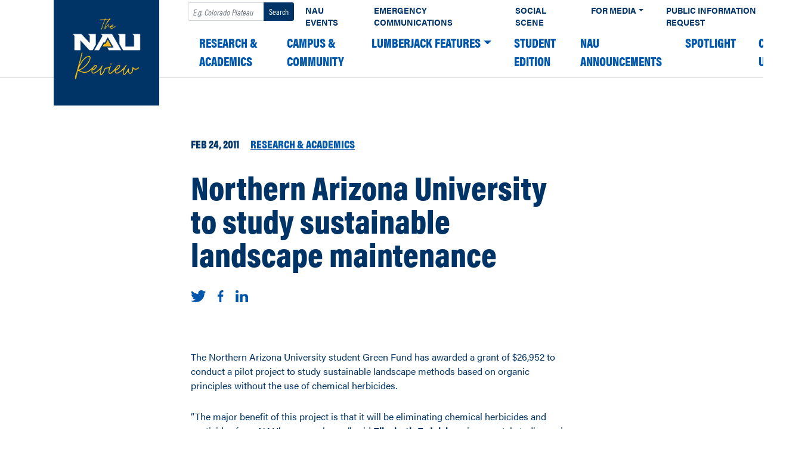

--- FILE ---
content_type: text/html; charset=UTF-8
request_url: https://news.nau.edu/northern-arizona-university-to-study-sustainable-landscape-maintenance/
body_size: 10834
content:
<!DOCTYPE html><html lang="en-US"><head><meta charset="UTF-8"><meta name="viewport" content="width=device-width, initial-scale=1"><link rel="profile" href="https://gmpg.org/xfn/11"><title>Northern Arizona University to study sustainable landscape maintenance &#8211; The NAU Review</title><meta name='robots' content='max-image-preview:large' />  <script>window.dataLayer = window.dataLayer || [];

    dataLayer.push({
        "event": "data-layer-loaded",
        "cmsPlatform": String("wordpress"),
        "contentGroupTier1": String("None"),
        "contentGroupTier2": undefined,
        "contentGroupTier3": undefined,
        "contentGroupTier4": undefined,
        "contentGroupTier5": undefined,
        "siteCodeVersion": undefined });</script> <script>(function(w,d,s,l,i){w[l]=w[l]||[];w[l].push({'gtm.start':
    new Date().getTime(),event:'gtm.js'});var f=d.getElementsByTagName(s)[0],
    j=d.createElement(s),dl=l!='dataLayer'?'&l='+l:'';j.async=true;j.src=
    'https://www.googletagmanager.com/gtm.js?id='+i+dl;f.parentNode.insertBefore(j,f);
    })(window,document,'script','dataLayer','GTM-W5SR4XD');</script> <link rel='dns-prefetch' href='//use.typekit.net' /><link rel="alternate" type="application/rss+xml" title="The NAU Review &raquo; Feed" href="https://news.nau.edu/feed/" /><link rel="alternate" type="application/rss+xml" title="The NAU Review &raquo; Comments Feed" href="https://news.nau.edu/comments/feed/" /><link rel="apple-touch-icon" sizes="180x180" href="https://news.nau.edu/wordpress/wp-content/plugins/nau-core/favicons/apple-touch-icon.png"><link rel="icon" type="image/png" sizes="32x32" href="https://news.nau.edu/wordpress/wp-content/plugins/nau-core/favicons/favicon-32x32.png"><link rel="icon" type="image/png" sizes="16x16" href="https://news.nau.edu/wordpress/wp-content/plugins/nau-core/favicons/favicon-16x16.png"><link rel="manifest" href="https://news.nau.edu/wordpress/wp-content/plugins/nau-core/favicons/manifest.json"><link rel="mask-icon" href="https://news.nau.edu/wordpress/wp-content/plugins/nau-core/favicons/safari-pinned-tab.svg" color="#003466"><link rel="shortcut icon" href="https://news.nau.edu/wordpress/wp-content/plugins/nau-core/favicons/favicon.ico"><meta name="msapplication-config" content="https://news.nau.edu/wordpress/wp-content/plugins/nau-core/favicons/browserconfig.xml"><meta name="theme-color" content="#ffffff">  <script>(function(d) {
        var config = {
            kitId: 'lwj6mlz',
            scriptTimeout: 3000,
            async: true
        },
        h=d.documentElement,t=setTimeout(function(){h.className=h.className.replace(/\bwf-loading\b/g,"")+" wf-inactive";},config.scriptTimeout),tk=d.createElement("script"),f=false,s=d.getElementsByTagName("script")[0],a;h.className+=" wf-loading";tk.src='https://use.typekit.net/'+config.kitId+'.js';tk.async=true;tk.onload=tk.onreadystatechange=function(){a=this.readyState;if(f||a&&a!="complete"&&a!="loaded")return;f=true;clearTimeout(t);try{Typekit.load(config)}catch(e){}};s.parentNode.insertBefore(tk,s)
    })(document);</script> <style>.wf-loading{opacity:0}.wf-active{opacity:1}.wf-inactive{opacity:1}</style><link rel="alternate" type="application/rss+xml" title="The NAU Review &raquo; Northern Arizona University to study sustainable landscape maintenance Comments Feed" href="https://news.nau.edu/northern-arizona-university-to-study-sustainable-landscape-maintenance/feed/" /><style id='wp-emoji-styles-inline-css' type='text/css'>img.wp-smiley,img.emoji{display:inline!important;border:none!important;box-shadow:none!important;height:1em!important;width:1em!important;margin:0 0.07em!important;vertical-align:-0.1em!important;background:none!important;padding:0!important}</style><link rel='stylesheet' id='wp-block-library-css' href='https://news.nau.edu/wordpress/wp-includes/css/dist/block-library/style.min.css?ver=6.6.4' type='text/css' media='all' /><style id='classic-theme-styles-inline-css' type='text/css'>
/*! This file is auto-generated */
.wp-block-button__link{color:#fff;background-color:#32373c;border-radius:9999px;box-shadow:none;text-decoration:none;padding:calc(.667em + 2px) calc(1.333em + 2px);font-size:1.125em}.wp-block-file__button{background:#32373c;color:#fff;text-decoration:none}</style><style id='global-styles-inline-css' type='text/css'>:root{--wp--preset--aspect-ratio--square:1;--wp--preset--aspect-ratio--4-3:4/3;--wp--preset--aspect-ratio--3-4:3/4;--wp--preset--aspect-ratio--3-2:3/2;--wp--preset--aspect-ratio--2-3:2/3;--wp--preset--aspect-ratio--16-9:16/9;--wp--preset--aspect-ratio--9-16:9/16;--wp--preset--color--black:#000;--wp--preset--color--cyan-bluish-gray:#abb8c3;--wp--preset--color--white:#fff;--wp--preset--color--pale-pink:#f78da7;--wp--preset--color--vivid-red:#cf2e2e;--wp--preset--color--luminous-vivid-orange:#ff6900;--wp--preset--color--luminous-vivid-amber:#fcb900;--wp--preset--color--light-green-cyan:#7bdcb5;--wp--preset--color--vivid-green-cyan:#00d084;--wp--preset--color--pale-cyan-blue:#8ed1fc;--wp--preset--color--vivid-cyan-blue:#0693e3;--wp--preset--color--vivid-purple:#9b51e0;--wp--preset--gradient--vivid-cyan-blue-to-vivid-purple:linear-gradient(135deg,rgba(6,147,227,1) 0%,rgb(155,81,224) 100%);--wp--preset--gradient--light-green-cyan-to-vivid-green-cyan:linear-gradient(135deg,rgb(122,220,180) 0%,rgb(0,208,130) 100%);--wp--preset--gradient--luminous-vivid-amber-to-luminous-vivid-orange:linear-gradient(135deg,rgba(252,185,0,1) 0%,rgba(255,105,0,1) 100%);--wp--preset--gradient--luminous-vivid-orange-to-vivid-red:linear-gradient(135deg,rgba(255,105,0,1) 0%,rgb(207,46,46) 100%);--wp--preset--gradient--very-light-gray-to-cyan-bluish-gray:linear-gradient(135deg,rgb(238,238,238) 0%,rgb(169,184,195) 100%);--wp--preset--gradient--cool-to-warm-spectrum:linear-gradient(135deg,rgb(74,234,220) 0%,rgb(151,120,209) 20%,rgb(207,42,186) 40%,rgb(238,44,130) 60%,rgb(251,105,98) 80%,rgb(254,248,76) 100%);--wp--preset--gradient--blush-light-purple:linear-gradient(135deg,rgb(255,206,236) 0%,rgb(152,150,240) 100%);--wp--preset--gradient--blush-bordeaux:linear-gradient(135deg,rgb(254,205,165) 0%,rgb(254,45,45) 50%,rgb(107,0,62) 100%);--wp--preset--gradient--luminous-dusk:linear-gradient(135deg,rgb(255,203,112) 0%,rgb(199,81,192) 50%,rgb(65,88,208) 100%);--wp--preset--gradient--pale-ocean:linear-gradient(135deg,rgb(255,245,203) 0%,rgb(182,227,212) 50%,rgb(51,167,181) 100%);--wp--preset--gradient--electric-grass:linear-gradient(135deg,rgb(202,248,128) 0%,rgb(113,206,126) 100%);--wp--preset--gradient--midnight:linear-gradient(135deg,rgb(2,3,129) 0%,rgb(40,116,252) 100%);--wp--preset--font-size--small:13px;--wp--preset--font-size--medium:20px;--wp--preset--font-size--large:36px;--wp--preset--font-size--x-large:42px;--wp--preset--spacing--20:.44rem;--wp--preset--spacing--30:.67rem;--wp--preset--spacing--40:1rem;--wp--preset--spacing--50:1.5rem;--wp--preset--spacing--60:2.25rem;--wp--preset--spacing--70:3.38rem;--wp--preset--spacing--80:5.06rem;--wp--preset--shadow--natural:6px 6px 9px rgba(0,0,0,.2);--wp--preset--shadow--deep:12px 12px 50px rgba(0,0,0,.4);--wp--preset--shadow--sharp:6px 6px 0 rgba(0,0,0,.2);--wp--preset--shadow--outlined:6px 6px 0 -3px rgba(255,255,255,1),6px 6px rgba(0,0,0,1);--wp--preset--shadow--crisp:6px 6px 0 rgba(0,0,0,1)}:where(.is-layout-flex){gap:.5em}:where(.is-layout-grid){gap:.5em}body .is-layout-flex{display:flex}.is-layout-flex{flex-wrap:wrap;align-items:center}.is-layout-flex>:is(*,div){margin:0}body .is-layout-grid{display:grid}.is-layout-grid>:is(*,div){margin:0}:where(.wp-block-columns.is-layout-flex){gap:2em}:where(.wp-block-columns.is-layout-grid){gap:2em}:where(.wp-block-post-template.is-layout-flex){gap:1.25em}:where(.wp-block-post-template.is-layout-grid){gap:1.25em}.has-black-color{color:var(--wp--preset--color--black)!important}.has-cyan-bluish-gray-color{color:var(--wp--preset--color--cyan-bluish-gray)!important}.has-white-color{color:var(--wp--preset--color--white)!important}.has-pale-pink-color{color:var(--wp--preset--color--pale-pink)!important}.has-vivid-red-color{color:var(--wp--preset--color--vivid-red)!important}.has-luminous-vivid-orange-color{color:var(--wp--preset--color--luminous-vivid-orange)!important}.has-luminous-vivid-amber-color{color:var(--wp--preset--color--luminous-vivid-amber)!important}.has-light-green-cyan-color{color:var(--wp--preset--color--light-green-cyan)!important}.has-vivid-green-cyan-color{color:var(--wp--preset--color--vivid-green-cyan)!important}.has-pale-cyan-blue-color{color:var(--wp--preset--color--pale-cyan-blue)!important}.has-vivid-cyan-blue-color{color:var(--wp--preset--color--vivid-cyan-blue)!important}.has-vivid-purple-color{color:var(--wp--preset--color--vivid-purple)!important}.has-black-background-color{background-color:var(--wp--preset--color--black)!important}.has-cyan-bluish-gray-background-color{background-color:var(--wp--preset--color--cyan-bluish-gray)!important}.has-white-background-color{background-color:var(--wp--preset--color--white)!important}.has-pale-pink-background-color{background-color:var(--wp--preset--color--pale-pink)!important}.has-vivid-red-background-color{background-color:var(--wp--preset--color--vivid-red)!important}.has-luminous-vivid-orange-background-color{background-color:var(--wp--preset--color--luminous-vivid-orange)!important}.has-luminous-vivid-amber-background-color{background-color:var(--wp--preset--color--luminous-vivid-amber)!important}.has-light-green-cyan-background-color{background-color:var(--wp--preset--color--light-green-cyan)!important}.has-vivid-green-cyan-background-color{background-color:var(--wp--preset--color--vivid-green-cyan)!important}.has-pale-cyan-blue-background-color{background-color:var(--wp--preset--color--pale-cyan-blue)!important}.has-vivid-cyan-blue-background-color{background-color:var(--wp--preset--color--vivid-cyan-blue)!important}.has-vivid-purple-background-color{background-color:var(--wp--preset--color--vivid-purple)!important}.has-black-border-color{border-color:var(--wp--preset--color--black)!important}.has-cyan-bluish-gray-border-color{border-color:var(--wp--preset--color--cyan-bluish-gray)!important}.has-white-border-color{border-color:var(--wp--preset--color--white)!important}.has-pale-pink-border-color{border-color:var(--wp--preset--color--pale-pink)!important}.has-vivid-red-border-color{border-color:var(--wp--preset--color--vivid-red)!important}.has-luminous-vivid-orange-border-color{border-color:var(--wp--preset--color--luminous-vivid-orange)!important}.has-luminous-vivid-amber-border-color{border-color:var(--wp--preset--color--luminous-vivid-amber)!important}.has-light-green-cyan-border-color{border-color:var(--wp--preset--color--light-green-cyan)!important}.has-vivid-green-cyan-border-color{border-color:var(--wp--preset--color--vivid-green-cyan)!important}.has-pale-cyan-blue-border-color{border-color:var(--wp--preset--color--pale-cyan-blue)!important}.has-vivid-cyan-blue-border-color{border-color:var(--wp--preset--color--vivid-cyan-blue)!important}.has-vivid-purple-border-color{border-color:var(--wp--preset--color--vivid-purple)!important}.has-vivid-cyan-blue-to-vivid-purple-gradient-background{background:var(--wp--preset--gradient--vivid-cyan-blue-to-vivid-purple)!important}.has-light-green-cyan-to-vivid-green-cyan-gradient-background{background:var(--wp--preset--gradient--light-green-cyan-to-vivid-green-cyan)!important}.has-luminous-vivid-amber-to-luminous-vivid-orange-gradient-background{background:var(--wp--preset--gradient--luminous-vivid-amber-to-luminous-vivid-orange)!important}.has-luminous-vivid-orange-to-vivid-red-gradient-background{background:var(--wp--preset--gradient--luminous-vivid-orange-to-vivid-red)!important}.has-very-light-gray-to-cyan-bluish-gray-gradient-background{background:var(--wp--preset--gradient--very-light-gray-to-cyan-bluish-gray)!important}.has-cool-to-warm-spectrum-gradient-background{background:var(--wp--preset--gradient--cool-to-warm-spectrum)!important}.has-blush-light-purple-gradient-background{background:var(--wp--preset--gradient--blush-light-purple)!important}.has-blush-bordeaux-gradient-background{background:var(--wp--preset--gradient--blush-bordeaux)!important}.has-luminous-dusk-gradient-background{background:var(--wp--preset--gradient--luminous-dusk)!important}.has-pale-ocean-gradient-background{background:var(--wp--preset--gradient--pale-ocean)!important}.has-electric-grass-gradient-background{background:var(--wp--preset--gradient--electric-grass)!important}.has-midnight-gradient-background{background:var(--wp--preset--gradient--midnight)!important}.has-small-font-size{font-size:var(--wp--preset--font-size--small)!important}.has-medium-font-size{font-size:var(--wp--preset--font-size--medium)!important}.has-large-font-size{font-size:var(--wp--preset--font-size--large)!important}.has-x-large-font-size{font-size:var(--wp--preset--font-size--x-large)!important}:where(.wp-block-post-template.is-layout-flex){gap:1.25em}:where(.wp-block-post-template.is-layout-grid){gap:1.25em}:where(.wp-block-columns.is-layout-flex){gap:2em}:where(.wp-block-columns.is-layout-grid){gap:2em}:root :where(.wp-block-pullquote){font-size:1.5em;line-height:1.6}</style><link data-minify="1" rel='stylesheet' id='child-understrap-styles-css' href='https://news.nau.edu/wordpress/wp-content/cache/min/1/wordpress/wp-content/themes/nau-news/css/child-theme-b2677c96db9291d8f3ac09b0fdd1cec2.css' type='text/css' media='all' /><link rel='stylesheet' id='typekit-css' href='//use.typekit.net/agp6zoq.css?ver=6.6.4' type='text/css' media='all' /><style id='rocket-lazyload-inline-css' type='text/css'>.rll-youtube-player{position:relative;padding-bottom:56.23%;height:0;overflow:hidden;max-width:100%}.rll-youtube-player iframe{position:absolute;top:0;left:0;width:100%;height:100%;z-index:100;background:0 0}.rll-youtube-player img{bottom:0;display:block;left:0;margin:auto;max-width:100%;width:100%;position:absolute;right:0;top:0;border:none;height:auto;cursor:pointer;-webkit-transition:.4s all;-moz-transition:.4s all;transition:.4s all}.rll-youtube-player img:hover{-webkit-filter:brightness(75%)}.rll-youtube-player .play{height:72px;width:72px;left:50%;top:50%;margin-left:-36px;margin-top:-36px;position:absolute;background:url(https://news.nau.edu/wordpress/wp-content/plugins/wp-rocket/assets/img/youtube.png) no-repeat;cursor:pointer}.wp-has-aspect-ratio .rll-youtube-player{position:absolute;padding-bottom:0;width:100%;height:100%;top:0;bottom:0;left:0;right:0}</style> <script type="text/javascript" src="https://news.nau.edu/wordpress/wp-includes/js/jquery/jquery.min.js?ver=3.7.1" id="jquery-core-js"></script> <script type="text/javascript" src="https://news.nau.edu/wordpress/wp-includes/js/jquery/jquery-migrate.min.js?ver=3.4.1" id="jquery-migrate-js"></script> <link rel="https://api.w.org/" href="https://news.nau.edu/wp-json/" /><link rel="alternate" title="JSON" type="application/json" href="https://news.nau.edu/wp-json/wp/v2/posts/12380" /><link rel="EditURI" type="application/rsd+xml" title="RSD" href="https://news.nau.edu/wordpress/xmlrpc.php?rsd" /><meta name="generator" content="WordPress 6.6.4" /><link rel="canonical" href="https://news.nau.edu/northern-arizona-university-to-study-sustainable-landscape-maintenance/" /><link rel='shortlink' href='https://news.nau.edu/?p=12380' /><link rel="pingback" href="https://news.nau.edu/wordpress/xmlrpc.php"><meta name="mobile-web-app-capable" content="yes"><meta name="apple-mobile-web-app-capable" content="yes"><meta name="apple-mobile-web-app-title" content="The NAU Review - The official news source for Northern Arizona University"><link rel="icon" href="https://news.nau.edu/wordpress/wp-content/uploads/2021/09/cropped-Review_site_icon-32x32.png" sizes="32x32" /><link rel="icon" href="https://news.nau.edu/wordpress/wp-content/uploads/2021/09/cropped-Review_site_icon-192x192.png" sizes="192x192" /><link rel="apple-touch-icon" href="https://news.nau.edu/wordpress/wp-content/uploads/2021/09/cropped-Review_site_icon-180x180.png" /><meta name="msapplication-TileImage" content="https://news.nau.edu/wordpress/wp-content/uploads/2021/09/cropped-Review_site_icon-270x270.png" /> <noscript><style id="rocket-lazyload-nojs-css">.rll-youtube-player,[data-lazy-src]{display:none!important}</style></noscript></head><body data-rsssl=1 class="post-template-default single single-post postid-12380 single-format-standard wp-custom-logo wp-embed-responsive group-blog"><div class="site" id="page"><div id="wrapper-navbar" itemscope itemtype="http://schema.org/WebSite"> <a class="skip-link sr-only sr-only-focusable" href="#content">Skip to content</a><nav class="navbar navbar-expand-xl navbar-dark bg-primary"><div class="container-fluid"> <a href="https://news.nau.edu/" class="navbar-brand custom-logo-link" rel="home"><img width="150" height="150" src="data:image/svg+xml,%3Csvg%20xmlns='http://www.w3.org/2000/svg'%20viewBox='0%200%20150%20150'%3E%3C/svg%3E" class="img-fluid" alt="The_NAU_Review" decoding="async" data-lazy-src="https://news.nau.edu/wordpress/wp-content/uploads/2021/09/Review_square_small.png" /><noscript><img width="150" height="150" src="https://news.nau.edu/wordpress/wp-content/uploads/2021/09/Review_square_small.png" class="img-fluid" alt="The_NAU_Review" decoding="async" /></noscript></a> <button id="navbar-toggler" class="navbar-toggler" type="button" data-toggle="dropdown" data-target="#all-nav" aria-controls="all-nav" aria-expanded="false" aria-label="Toggle navigation"> <span class="navbar-toggler-icon"></span> </button><div id="all-nav" class="collapse navbar-collapse"><div id="navbarExternal" class="navbar-collapse"><ul class="navbar-nav ml-auto"><li><form method="get" id="searchform" action="https://news.nau.edu/" role="search"> <label class="sr-only" for="s">Search</label><div class="input-group input-group-sm pt-1"> <input class="field form-control" id="s" name="s" type="text" placeholder="E.g. Colorado Plateau" value=""> <span class="input-group-append"> <input class="submit btn btn-search" id="searchsubmit" name="submit" type="submit" value="Search"> </span></div></form></li><li itemscope="itemscope" itemtype="https://www.schema.org/SiteNavigationElement" id="menu-item-58081" class="menu-item menu-item-type-custom menu-item-object-custom menu-item-58081 nav-item"><a title="NAU Events" href="https://events.nau.edu/" class="nav-link">NAU Events</a></li><li itemscope="itemscope" itemtype="https://www.schema.org/SiteNavigationElement" id="menu-item-58083" class="menu-item menu-item-type-custom menu-item-object-custom menu-item-58083 nav-item"><a title="Emergency Communications" href="https://in.nau.edu/emergency-management/alert/" class="nav-link">Emergency Communications</a></li><li itemscope="itemscope" itemtype="https://www.schema.org/SiteNavigationElement" id="menu-item-58084" class="menu-item menu-item-type-custom menu-item-object-custom menu-item-58084 nav-item"><a title="Social Scene" href="https://in.nau.edu/social-media/" class="nav-link">Social Scene</a></li><li itemscope="itemscope" itemtype="https://www.schema.org/SiteNavigationElement" id="menu-item-58085" class="menu-item menu-item-type-custom menu-item-object-custom menu-item-has-children dropdown menu-item-58085 nav-item"><a title="For Media" href="#" data-toggle="dropdown" aria-haspopup="true" aria-expanded="false" class="dropdown-toggle nav-link" id="menu-item-dropdown-58085">For Media</a><ul class="dropdown-menu" aria-labelledby="menu-item-dropdown-58085" role="menu"><li itemscope="itemscope" itemtype="https://www.schema.org/SiteNavigationElement" id="menu-item-58087" class="menu-item menu-item-type-custom menu-item-object-custom menu-item-58087 nav-item"><a title="Photography/Videography Request" href="https://nau.edu/university-policy-library/filming-photography-on-campus/" class="dropdown-item">Photography/Videography Request</a></li></ul></li><li itemscope="itemscope" itemtype="https://www.schema.org/SiteNavigationElement" id="menu-item-58086" class="menu-item menu-item-type-custom menu-item-object-custom menu-item-58086 nav-item"><a title="Public Information Request" href="https://news.nau.edu/public-records/" class="nav-link">Public Information Request</a></li><li itemscope="itemscope" itemtype="https://www.schema.org/SiteNavigationElement" id="menu-item-58088" class="d-none menu-item menu-item-type-custom menu-item-object-custom menu-item-58088 nav-item"><a title="Subscribe" href="#" class="nav-link">Subscribe</a></li><li itemscope="itemscope" itemtype="https://www.schema.org/SiteNavigationElement" id="menu-item-58090" class="d-none menu-item menu-item-type-custom menu-item-object-custom menu-item-58090 nav-item"><a title="Contact" href="#" class="nav-link">Contact</a></li></ul></div><div id="navbarNavDropdown" class="collapse_ navbar-collapse"><ul id="main-menu" class="navbar-nav ml-auto"><li itemscope="itemscope" itemtype="https://www.schema.org/SiteNavigationElement" id="menu-item-5" class="menu-item menu-item-type-taxonomy menu-item-object-category current-post-ancestor current-menu-parent current-post-parent active menu-item-5 nav-item"><a title="Research &#038; Academics" href="https://news.nau.edu/category/research-academics/" class="nav-link">Research &amp; Academics</a></li><li itemscope="itemscope" itemtype="https://www.schema.org/SiteNavigationElement" id="menu-item-7" class="menu-item menu-item-type-taxonomy menu-item-object-category menu-item-7 nav-item"><a title="Campus &#038; Community" href="https://news.nau.edu/category/campus-community/" class="nav-link">Campus &amp; Community</a></li><li itemscope="itemscope" itemtype="https://www.schema.org/SiteNavigationElement" id="menu-item-63515" class="menu-item menu-item-type-taxonomy menu-item-object-category menu-item-has-children dropdown menu-item-63515 nav-item"><a title="Lumberjack Features" href="#" data-toggle="dropdown" aria-haspopup="true" aria-expanded="false" class="dropdown-toggle nav-link" id="menu-item-dropdown-63515">Lumberjack Features</a><ul class="dropdown-menu" aria-labelledby="menu-item-dropdown-63515" role="menu"><li itemscope="itemscope" itemtype="https://www.schema.org/SiteNavigationElement" id="menu-item-63517" class="menu-item menu-item-type-taxonomy menu-item-object-category menu-item-63517 nav-item"><a title="Humans of NAU" href="https://news.nau.edu/category/lumberjack-features/humans-of-nau/" class="dropdown-item">Humans of NAU</a></li><li itemscope="itemscope" itemtype="https://www.schema.org/SiteNavigationElement" id="menu-item-63516" class="menu-item menu-item-type-taxonomy menu-item-object-category menu-item-63516 nav-item"><a title="Fit it in a Minute" href="https://news.nau.edu/category/lumberjack-features/fit-it-in-a-minute/" class="dropdown-item">Fit it in a Minute</a></li><li itemscope="itemscope" itemtype="https://www.schema.org/SiteNavigationElement" id="menu-item-63519" class="menu-item menu-item-type-taxonomy menu-item-object-category menu-item-63519 nav-item"><a title="Views from NAU" href="https://news.nau.edu/category/lumberjack-features/views-from-nau/" class="dropdown-item">Views from NAU</a></li><li itemscope="itemscope" itemtype="https://www.schema.org/SiteNavigationElement" id="menu-item-63518" class="menu-item menu-item-type-taxonomy menu-item-object-category menu-item-63518 nav-item"><a title="Lumberjack Lifestyles" href="https://news.nau.edu/category/lumberjack-features/lumberjack-lifestyle/" class="dropdown-item">Lumberjack Lifestyles</a></li><li itemscope="itemscope" itemtype="https://www.schema.org/SiteNavigationElement" id="menu-item-70201" class="menu-item menu-item-type-taxonomy menu-item-object-category menu-item-70201 nav-item"><a title="Lumberjacks Abroad" href="https://news.nau.edu/category/lumberjack-features/lumberjacks-abroad/" class="dropdown-item">Lumberjacks Abroad</a></li></ul></li><li itemscope="itemscope" itemtype="https://www.schema.org/SiteNavigationElement" id="menu-item-75635" class="menu-item menu-item-type-taxonomy menu-item-object-category menu-item-75635 nav-item"><a title="Student edition" href="https://news.nau.edu/category/student-edition/" class="nav-link">Student edition</a></li><li itemscope="itemscope" itemtype="https://www.schema.org/SiteNavigationElement" id="menu-item-63514" class="menu-item menu-item-type-taxonomy menu-item-object-category menu-item-63514 nav-item"><a title="NAU Announcements" href="https://news.nau.edu/category/nau-announcements/" class="nav-link">NAU Announcements</a></li><li itemscope="itemscope" itemtype="https://www.schema.org/SiteNavigationElement" id="menu-item-63502" class="menu-item menu-item-type-taxonomy menu-item-object-category menu-item-63502 nav-item"><a title="Spotlight" href="https://news.nau.edu/category/spotlight/" class="nav-link">Spotlight</a></li><li itemscope="itemscope" itemtype="https://www.schema.org/SiteNavigationElement" id="menu-item-63503" class="menu-item menu-item-type-post_type menu-item-object-page menu-item-63503 nav-item"><a title="Contact Us" href="https://news.nau.edu/contact-us/" class="nav-link">Contact Us</a></li></ul></div></div></div></nav></div><div id="page-wrapper" class="single-post"><div class="container" id="content" tabindex="-1"><div class="row"><main class="site-main" id="main"><article class="post-12380 post type-post status-publish format-standard hentry category-research-academics" id="post-12380"><header class="entry-header"><div class="entry-meta"> <time>Feb 24, 2011</time> <a href="https://news.nau.edu/category/research-academics/" class="category">Research &amp; Academics</a></div><h1 class="entry-title">Northern Arizona University to study sustainable landscape maintenance</h1></header><ul class="social share d-flex"><li> <a href="https://www.twitter.com/home?status=http%3A%2F%2Fnews.nau.edu%2Fnorthern-arizona-university-to-study-sustainable-landscape-maintenance%2F" aria-label="Share on Twitter" target="_blank"> <img alt="Twitter" src="data:image/svg+xml,%3Csvg%20xmlns='http://www.w3.org/2000/svg'%20viewBox='0%200%200%200'%3E%3C/svg%3E" data-lazy-src="https://news.nau.edu/wordpress/wp-content/themes/nau-news/images/social-twitter.svg" /><noscript><img alt="Twitter" src="https://news.nau.edu/wordpress/wp-content/themes/nau-news/images/social-twitter.svg" /></noscript> </a></li><li> <a href="https://www.facebook.com/sharer/sharer.php?u=http%3A%2F%2Fnews.nau.edu%2Fnorthern-arizona-university-to-study-sustainable-landscape-maintenance%2F" aria-label="Share on Facebook" target="_blank"> <img alt="Facebook" src="data:image/svg+xml,%3Csvg%20xmlns='http://www.w3.org/2000/svg'%20viewBox='0%200%200%200'%3E%3C/svg%3E" data-lazy-src="https://news.nau.edu/wordpress/wp-content/themes/nau-news/images/social-facebook.svg" /><noscript><img alt="Facebook" src="https://news.nau.edu/wordpress/wp-content/themes/nau-news/images/social-facebook.svg" /></noscript> </a></li><li> <a href="https://www.linkedin.com/shareArticle?mini=true&url=http%3A%2F%2Fnews.nau.edu%2Fnorthern-arizona-university-to-study-sustainable-landscape-maintenance%2F&title=encodedTitle" aria-label="Share on LinkedIn" target="_blank"> <img alt="LinkedIn" src="data:image/svg+xml,%3Csvg%20xmlns='http://www.w3.org/2000/svg'%20viewBox='0%200%200%200'%3E%3C/svg%3E" data-lazy-src="https://news.nau.edu/wordpress/wp-content/themes/nau-news/images/social-linkedin.svg" /><noscript><img alt="LinkedIn" src="https://news.nau.edu/wordpress/wp-content/themes/nau-news/images/social-linkedin.svg" /></noscript> </a></li></ul><div class="entry-content"><p>The Northern Arizona University student Green Fund has awarded a grant of $26,952 to conduct a pilot project to study sustainable landscape methods based on organic principles without the use of chemical herbicides.</p><p>“The major benefit of this project is that it will be eliminating chemical herbicides and pesticides from NAU&#8217;s campus lawns,” said <strong>Elizabeth Erdelyi</strong>, environmental studies major and co-writer of the Green Fund proposal. “Grounds has worked hand-in-hand with us on this project. Eliminating those chemicals from the lawns on campus will allow for a more sustainable and natural landscape on campus and it will be more beneficial to the landscape.”</p><p>Two students working with the Northern Arizona University Sustainable Environmental Practices Action team, an initiative of the university’s Environmental Caucus, prepared the Green Fund proposal. The grant will cover material, labor and student internships for the project and is expected to start this spring.</p><p>The Environmental Caucus is a faculty, staff and student organization working collaboratively to advance the university&#8217;s commitment to sustainability.</p><p>Last March, NAU students overwhelmingly voted to create the Green Fund. The fund is a $5 per semester fee that goes toward making NAU’s Flagstaff Campus more sustainable.</p><p>According to Green Fund principles, funding can be applied toward any number of projects, such as reducing NAU’s carbon footprint, using more renewable energy or increasing recycling efforts on campus.</p><p>“It&#8217;s important to realize that some people may think that eliminating these chemicals from the lawns on campus is a small and insignificant step, but it isn&#8217;t,” Erdelyi said. ”Little steps like these will hopefully make the community of NAU, as well as the community of Flagstaff, stand up and demand for a more sustainable and eco-friendly way of life.”</p><p>The goal of the Green Fund is to ensure that projects fall within the parameters and desires set by the NAU student body. The Green Fund and NAU President <strong>John Haeger </strong>seek to support student campus- and community-based projects that promote sustainability in an effort to reach carbon neutrality by 2020.</p><p>For information about NAU’s Green Fund or the sustainable landscape pilot project, visit the Green Fund <a href="http://www.green.nau.edu/greenfund.html">website</a>.</p></div><footer class="entry-footer"><div class="author"> Inside NAU <span class="author-title"></span></div><ul class="social share d-flex"><li> <a href="https://www.twitter.com/home?status=http%3A%2F%2Fnews.nau.edu%2Fnorthern-arizona-university-to-study-sustainable-landscape-maintenance%2F" aria-label="Share on Twitter" target="_blank"> <img alt="Twitter" src="data:image/svg+xml,%3Csvg%20xmlns='http://www.w3.org/2000/svg'%20viewBox='0%200%200%200'%3E%3C/svg%3E" data-lazy-src="https://news.nau.edu/wordpress/wp-content/themes/nau-news/images/social-twitter.svg" /><noscript><img alt="Twitter" src="https://news.nau.edu/wordpress/wp-content/themes/nau-news/images/social-twitter.svg" /></noscript> </a></li><li> <a href="https://www.facebook.com/sharer/sharer.php?u=http%3A%2F%2Fnews.nau.edu%2Fnorthern-arizona-university-to-study-sustainable-landscape-maintenance%2F" aria-label="Share on Facebook" target="_blank"> <img alt="Facebook" src="data:image/svg+xml,%3Csvg%20xmlns='http://www.w3.org/2000/svg'%20viewBox='0%200%200%200'%3E%3C/svg%3E" data-lazy-src="https://news.nau.edu/wordpress/wp-content/themes/nau-news/images/social-facebook.svg" /><noscript><img alt="Facebook" src="https://news.nau.edu/wordpress/wp-content/themes/nau-news/images/social-facebook.svg" /></noscript> </a></li><li> <a href="https://www.linkedin.com/shareArticle?mini=true&url=http%3A%2F%2Fnews.nau.edu%2Fnorthern-arizona-university-to-study-sustainable-landscape-maintenance%2F&title=encodedTitle" aria-label="Share on LinkedIn" target="_blank"> <img alt="LinkedIn" src="data:image/svg+xml,%3Csvg%20xmlns='http://www.w3.org/2000/svg'%20viewBox='0%200%200%200'%3E%3C/svg%3E" data-lazy-src="https://news.nau.edu/wordpress/wp-content/themes/nau-news/images/social-linkedin.svg" /><noscript><img alt="LinkedIn" src="https://news.nau.edu/wordpress/wp-content/themes/nau-news/images/social-linkedin.svg" /></noscript> </a></li></ul></footer></article></main></div><div class="col-md-4 widget-area" id="right-sidebar" role="complementary"><aside id="text-7" class="widget widget_text"><h3 class="widget-title">Subscribe to The NAU Review</h3><div class="textwidget"><p>Get The NAU Review email delivered to your inbox.</p><p><a href="/news-p/subscribe/">Sign up for The NAU Review now!</a></p></div></aside><aside id="text-8" class="widget widget_text"><h3 class="widget-title">Contact Us</h3><div class="textwidget"><p>The NAU Review is published by the <a href="contact-us">NAU Communications</a>.</p><p><a href="news-tip">If you have a news tip, share it with us!</a></p></div></aside></div></div></div></div><div class="wrapper" id="wrapper-footer"><div class="container"><div class="row justify-content-center"><div class="col-md-6 col-lg-4"><footer class="site-footer" id="colophon"> <a href="https://nau.edu"> <img alt="NAU Website Home" src="data:image/svg+xml,%3Csvg%20xmlns='http://www.w3.org/2000/svg'%20viewBox='0%200%200%200'%3E%3C/svg%3E" data-lazy-src="https://news.nau.edu/wordpress/wp-content/themes/nau-news/images/nau-logo-dark.svg" /><noscript><img alt="NAU Website Home" src="https://news.nau.edu/wordpress/wp-content/themes/nau-news/images/nau-logo-dark.svg" /></noscript> </a><ul class="social d-flex justify-content-between"><li><a href="https://twitter.com/nau" class="twitter"> <svg xmlns="http://www.w3.org/2000/svg" viewBox="0 0 28.04 22.77"><defs><style>.social-twitter-fill{fill:#003466}</style></defs><title>NAU on Twitter</title><g id="Layer_2" data-name="Layer 2"><g id="desktop_article" data-name="desktop article"><g id="footer"><path class="social-twitter-fill" d="M25.16,5.68c0,.25,0,.5,0,.75,0,7.6-5.78,16.35-16.35,16.35A16.24,16.24,0,0,1,0,20.19a11.81,11.81,0,0,0,1.39.07,11.51,11.51,0,0,0,7.13-2.46,5.76,5.76,0,0,1-5.37-4,7.19,7.19,0,0,0,1.08.09,6.1,6.1,0,0,0,1.51-.2A5.75,5.75,0,0,1,1.14,8.08V8a5.77,5.77,0,0,0,2.6.73A5.75,5.75,0,0,1,2,1a16.34,16.34,0,0,0,11.85,6,6.49,6.49,0,0,1-.14-1.32,5.75,5.75,0,0,1,9.95-3.93A11.32,11.32,0,0,0,27.26.43a5.73,5.73,0,0,1-2.53,3.17A11.49,11.49,0,0,0,28,2.7,12.36,12.36,0,0,1,25.16,5.68Z"/></g></g></g></svg> </a></li><li><a href="https://www.facebook.com/NAUFlagstaff" class="facebook"> <svg xmlns="http://www.w3.org/2000/svg" viewBox="0 0 15.37 29.61"><defs><style>.social-facebook-fill{fill:#003466}</style></defs><title>NAU's Facebook pager</title><g id="Layer_2" data-name="Layer 2"><g id="desktop_article" data-name="desktop article"><g id="footer"><path class="social-facebook-fill" d="M15.37,4.91H12.58c-2.19,0-2.6,1-2.6,2.56v3.36h5.21L14.5,16.1H10v13.5H4.54V16.1H0V10.83H4.54V7c0-4.5,2.76-7,6.78-7a34.81,34.81,0,0,1,4.06.21Z"/></g></g></g></svg> </a></li><li><a href="https://www.linkedin.com/school/northern-arizona-university/" class="linkedin"> <svg xmlns="http://www.w3.org/2000/svg" viewBox="0 0 27.33 26.12"><defs><style>.social-linkedin-fill{fill:#003466}</style></defs><title>Connect with NAU on LinkedIn</title><g id="Layer_2" data-name="Layer 2"><g id="desktop_article" data-name="desktop article"><g id="footer"><path class="social-linkedin-fill" d="M3.27,6.08h0A3,3,0,0,1,0,3,3.06,3.06,0,0,1,3.31,0,3,3,0,0,1,6.58,3,3,3,0,0,1,3.27,6.08Zm2.94,20H.34V8.49H6.21Zm21.12,0H21.47V16.69c0-2.37-.85-4-3-4a3.21,3.21,0,0,0-3,2.13,4.42,4.42,0,0,0-.2,1.44v9.84H9.45c.07-16,0-17.63,0-17.63H15.3V11h0a5.81,5.81,0,0,1,5.32-3c3.86,0,6.74,2.53,6.74,7.93Z"/></g></g></g></svg> </a></li><li><a href="https://instagram.com/nauflagstaff/" class="instagram"> <svg xmlns="http://www.w3.org/2000/svg" viewBox="0 0 27.33 27.33"><defs><style>.social-instagram-fill{fill:#003466}</style></defs><title>Follow NAU on Instagram</title><g id="Layer_2" data-name="Layer 2"><g id="desktop_article" data-name="desktop article"><g id="footer"><path class="social-instagram-fill" d="M27.33,23.82a3.52,3.52,0,0,1-3.5,3.5H3.5A3.52,3.52,0,0,1,0,23.82V3.5A3.52,3.52,0,0,1,3.5,0H23.82a3.52,3.52,0,0,1,3.5,3.5Zm-3.1-12.26h-2.4a7.78,7.78,0,0,1,.36,2.33,8.37,8.37,0,0,1-8.5,8.24A8.37,8.37,0,0,1,5.2,13.9a7.78,7.78,0,0,1,.36-2.33H3V23.09a1.08,1.08,0,0,0,1.08,1.08h19a1.08,1.08,0,0,0,1.09-1.08ZM13.68,8.29A5.4,5.4,0,0,0,8.2,13.61a5.4,5.4,0,0,0,5.48,5.32,5.41,5.41,0,0,0,5.5-5.32A5.41,5.41,0,0,0,13.68,8.29Zm10.55-4A1.23,1.23,0,0,0,23,3h-3.1a1.23,1.23,0,0,0-1.23,1.23V7.21a1.23,1.23,0,0,0,1.23,1.23H23a1.23,1.23,0,0,0,1.23-1.23Z"/></g></g></g></svg> </a></li></ul></footer></div></div></div></div></div> <script type="text/javascript" src="https://news.nau.edu/wordpress/wp-content/themes/nau-news/js/child-theme.min.js?ver=0.5.5.2" id="child-understrap-scripts-js"></script> <script type="text/javascript" src="https://news.nau.edu/wordpress/wp-includes/js/comment-reply.min.js?ver=6.6.4" id="comment-reply-js" async="async" data-wp-strategy="async"></script> <script type="text/javascript" src="https://news.nau.edu/wordpress/wp-content/themes/nau-news/includes/shortcodes/enterprise-plus-fullwidth-image-frontend.js?ver=1" id="enterprise-plus-fullwidth-image-frontend-js"></script> <script>window.lazyLoadOptions={elements_selector:"img[data-lazy-src],.rocket-lazyload,iframe[data-lazy-src]",data_src:"lazy-src",data_srcset:"lazy-srcset",data_sizes:"lazy-sizes",class_loading:"lazyloading",class_loaded:"lazyloaded",threshold:300,callback_loaded:function(element){if(element.tagName==="IFRAME"&&element.dataset.rocketLazyload=="fitvidscompatible"){if(element.classList.contains("lazyloaded")){if(typeof window.jQuery!="undefined"){if(jQuery.fn.fitVids){jQuery(element).parent().fitVids()}}}}}};window.addEventListener('LazyLoad::Initialized',function(e){var lazyLoadInstance=e.detail.instance;if(window.MutationObserver){var observer=new MutationObserver(function(mutations){var image_count=0;var iframe_count=0;var rocketlazy_count=0;mutations.forEach(function(mutation){for(i=0;i<mutation.addedNodes.length;i++){if(typeof mutation.addedNodes[i].getElementsByTagName!=='function'){return}
if(typeof mutation.addedNodes[i].getElementsByClassName!=='function'){return}
images=mutation.addedNodes[i].getElementsByTagName('img');is_image=mutation.addedNodes[i].tagName=="IMG";iframes=mutation.addedNodes[i].getElementsByTagName('iframe');is_iframe=mutation.addedNodes[i].tagName=="IFRAME";rocket_lazy=mutation.addedNodes[i].getElementsByClassName('rocket-lazyload');image_count+=images.length;iframe_count+=iframes.length;rocketlazy_count+=rocket_lazy.length;if(is_image){image_count+=1}
if(is_iframe){iframe_count+=1}}});if(image_count>0||iframe_count>0||rocketlazy_count>0){lazyLoadInstance.update()}});var b=document.getElementsByTagName("body")[0];var config={childList:!0,subtree:!0};observer.observe(b,config)}},!1)</script><script data-no-minify="1" async src="https://news.nau.edu/wordpress/wp-content/plugins/wp-rocket/assets/js/lazyload/12.0/lazyload.min.js"></script><script>function lazyLoadThumb(e){var t='<img loading="lazy" data-lazy-src="https://i.ytimg.com/vi/ID/hqdefault.jpg" alt="" width="480" height="360"><noscript><img src="https://i.ytimg.com/vi/ID/hqdefault.jpg" alt="" width="480" height="360"></noscript>',a='<div class="play"></div>';return t.replace("ID",e)+a}function lazyLoadYoutubeIframe(){var e=document.createElement("iframe"),t="ID?autoplay=1";t+=0===this.dataset.query.length?'':'&'+this.dataset.query;e.setAttribute("src",t.replace("ID",this.dataset.src)),e.setAttribute("frameborder","0"),e.setAttribute("allowfullscreen","1"),e.setAttribute("allow", "accelerometer; autoplay; encrypted-media; gyroscope; picture-in-picture"),this.parentNode.replaceChild(e,this)}document.addEventListener("DOMContentLoaded",function(){var e,t,a=document.getElementsByClassName("rll-youtube-player");for(t=0;t<a.length;t++)e=document.createElement("div"),e.setAttribute("data-id",a[t].dataset.id),e.setAttribute("data-query", a[t].dataset.query),e.setAttribute("data-src", a[t].dataset.src),e.innerHTML=lazyLoadThumb(a[t].dataset.id),e.onclick=lazyLoadYoutubeIframe,a[t].appendChild(e)});</script> </body></html>
<!-- This website is like a Rocket, isn't it? Performance optimized by WP Rocket. Learn more: https://wp-rocket.me -->

--- FILE ---
content_type: text/css; charset=utf-8
request_url: https://news.nau.edu/wordpress/wp-content/cache/min/1/wordpress/wp-content/themes/nau-news/css/child-theme-b2677c96db9291d8f3ac09b0fdd1cec2.css
body_size: 55512
content:
@charset "UTF-8";
/*!
 * Bootstrap v4.3.1 (https://getbootstrap.com/)
 * Copyright 2011-2019 The Bootstrap Authors
 * Copyright 2011-2019 Twitter, Inc.
 * Licensed under MIT (https://github.com/twbs/bootstrap/blob/master/LICENSE)
 */
:root{--blue:#007bff;--indigo:#6610f2;--purple:#6f42c1;--pink:#e83e8c;--red:#dc3545;--orange:#fd7e14;--yellow:#ffc107;--green:#28a745;--teal:#20c997;--cyan:#17a2b8;--white:#fff;--gray:#6c757d;--gray-dark:#343a40;--primary:#007bff;--secondary:#6c757d;--success:#28a745;--info:#17a2b8;--warning:#ffc107;--danger:#dc3545;--light:#f8f9fa;--dark:#343a40;--breakpoint-xs:0;--breakpoint-sm:576px;--breakpoint-md:768px;--breakpoint-lg:992px;--breakpoint-xl:1200px;--font-family-sans-serif:-apple-system,BlinkMacSystemFont,"Segoe UI",Roboto,"Helvetica Neue",Arial,"Noto Sans",sans-serif,"Apple Color Emoji","Segoe UI Emoji","Segoe UI Symbol","Noto Color Emoji";--font-family-monospace:SFMono-Regular,Menlo,Monaco,Consolas,"Liberation Mono","Courier New",monospace}*,*::before,*::after{-webkit-box-sizing:border-box;box-sizing:border-box}html{font-family:sans-serif;line-height:1.15;-webkit-text-size-adjust:100%;-webkit-tap-highlight-color:rgba(0,0,0,0)}article,aside,figcaption,figure,footer,header,hgroup,main,nav,section{display:block}body{margin:0;font-family:-apple-system,BlinkMacSystemFont,"Segoe UI",Roboto,"Helvetica Neue",Arial,"Noto Sans",sans-serif,"Apple Color Emoji","Segoe UI Emoji","Segoe UI Symbol","Noto Color Emoji";font-size:1rem;font-weight:400;line-height:1.5;color:#212529;text-align:left;background-color:#fff}[tabindex="-1"]:focus{outline:0!important}hr{-webkit-box-sizing:content-box;box-sizing:content-box;height:0;overflow:visible}h1,h2,h3,h4,h5,h6{margin-top:0;margin-bottom:.5rem}p{margin-top:0;margin-bottom:1rem}abbr[title],abbr[data-original-title]{text-decoration:underline;-webkit-text-decoration:underline dotted;text-decoration:underline dotted;cursor:help;border-bottom:0;-webkit-text-decoration-skip-ink:none;text-decoration-skip-ink:none}address{margin-bottom:1rem;font-style:normal;line-height:inherit}ol,ul,dl{margin-top:0;margin-bottom:1rem}ol ol,ul ul,ol ul,ul ol{margin-bottom:0}dt{font-weight:700}dd{margin-bottom:.5rem;margin-left:0}blockquote{margin:0 0 1rem}b,strong{font-weight:bolder}small{font-size:80%}sub,sup{position:relative;font-size:75%;line-height:0;vertical-align:baseline}sub{bottom:-.25em}sup{top:-.5em}a{color:#007bff;text-decoration:none;background-color:transparent}a:hover{color:#0056b3;text-decoration:underline}a:not([href]):not([tabindex]){color:inherit;text-decoration:none}a:not([href]):not([tabindex]):hover,a:not([href]):not([tabindex]):focus{color:inherit;text-decoration:none}a:not([href]):not([tabindex]):focus{outline:0}pre,code,kbd,samp{font-family:SFMono-Regular,Menlo,Monaco,Consolas,"Liberation Mono","Courier New",monospace;font-size:1em}pre{margin-top:0;margin-bottom:1rem;overflow:auto}figure{margin:0 0 1rem}img{vertical-align:middle;border-style:none}svg{overflow:hidden;vertical-align:middle}table{border-collapse:collapse}caption{padding-top:.75rem;padding-bottom:.75rem;color:#6c757d;text-align:left;caption-side:bottom}th{text-align:inherit}label{display:inline-block;margin-bottom:.5rem}button{border-radius:0}button:focus{outline:1px dotted;outline:5px auto -webkit-focus-ring-color}input,button,select,optgroup,textarea{margin:0;font-family:inherit;font-size:inherit;line-height:inherit}button,input{overflow:visible}button,select{text-transform:none}select{word-wrap:normal}button,[type="button"],[type="reset"],[type="submit"]{-webkit-appearance:button}button:not(:disabled),[type="button"]:not(:disabled),[type="reset"]:not(:disabled),[type="submit"]:not(:disabled){cursor:pointer}button::-moz-focus-inner,[type="button"]::-moz-focus-inner,[type="reset"]::-moz-focus-inner,[type="submit"]::-moz-focus-inner{padding:0;border-style:none}input[type="radio"],input[type="checkbox"]{-webkit-box-sizing:border-box;box-sizing:border-box;padding:0}input[type="date"],input[type="time"],input[type="datetime-local"],input[type="month"]{-webkit-appearance:listbox}textarea{overflow:auto;resize:vertical}fieldset{min-width:0;padding:0;margin:0;border:0}legend{display:block;width:100%;max-width:100%;padding:0;margin-bottom:.5rem;font-size:1.5rem;line-height:inherit;color:inherit;white-space:normal}progress{vertical-align:baseline}[type="number"]::-webkit-inner-spin-button,[type="number"]::-webkit-outer-spin-button{height:auto}[type="search"]{outline-offset:-2px;-webkit-appearance:none}[type="search"]::-webkit-search-decoration{-webkit-appearance:none}::-webkit-file-upload-button{font:inherit;-webkit-appearance:button}output{display:inline-block}summary{display:list-item;cursor:pointer}template{display:none}[hidden]{display:none!important}h1,h2,h3,h4,h5,h6,.h1,.h2,.h3,.h4,.h5,.h6{margin-bottom:.5rem;font-weight:500;line-height:1.2}h1,.h1{font-size:2.5rem}h2,.h2{font-size:2rem}h3,.h3{font-size:1.75rem}h4,.h4{font-size:1.5rem}h5,.h5{font-size:1.25rem}h6,.h6{font-size:1rem}.lead{font-size:1.25rem;font-weight:300}.display-1{font-size:6rem;font-weight:300;line-height:1.2}.display-2{font-size:5.5rem;font-weight:300;line-height:1.2}.display-3{font-size:4.5rem;font-weight:300;line-height:1.2}.display-4{font-size:3.5rem;font-weight:300;line-height:1.2}hr{margin-top:1rem;margin-bottom:1rem;border:0;border-top:1px solid rgba(0,0,0,.1)}small,.small{font-size:80%;font-weight:400}mark,.mark{padding:.2em;background-color:#fcf8e3}.list-unstyled{padding-left:0;list-style:none}.list-inline{padding-left:0;list-style:none}.list-inline-item{display:inline-block}.list-inline-item:not(:last-child){margin-right:.5rem}.initialism{font-size:90%;text-transform:uppercase}.blockquote{margin-bottom:1rem;font-size:1.25rem}.blockquote-footer{display:block;font-size:80%;color:#6c757d}.blockquote-footer::before{content:"\2014\00A0"}.img-fluid{max-width:100%;height:auto}.img-thumbnail{padding:.25rem;background-color:#fff;border:1px solid #dee2e6;border-radius:.25rem;max-width:100%;height:auto}.figure{display:inline-block}.figure-img{margin-bottom:.5rem;line-height:1}.figure-caption{font-size:90%;color:#6c757d}code{font-size:87.5%;color:#e83e8c;word-break:break-word}a>code{color:inherit}kbd{padding:.2rem .4rem;font-size:87.5%;color:#fff;background-color:#212529;border-radius:.2rem}kbd kbd{padding:0;font-size:100%;font-weight:700}pre{display:block;font-size:87.5%;color:#212529}pre code{font-size:inherit;color:inherit;word-break:normal}.pre-scrollable{max-height:340px;overflow-y:scroll}.container{width:100%;padding-right:15px;padding-left:15px;margin-right:auto;margin-left:auto}@media (min-width:576px){.container{max-width:540px}}@media (min-width:768px){.container{max-width:720px}}@media (min-width:992px){.container{max-width:960px}}@media (min-width:1200px){.container{max-width:1140px}}.container-fluid{width:100%;padding-right:15px;padding-left:15px;margin-right:auto;margin-left:auto}.row{display:-webkit-box;display:-ms-flexbox;display:flex;-ms-flex-wrap:wrap;flex-wrap:wrap;margin-right:-15px;margin-left:-15px}.no-gutters{margin-right:0;margin-left:0}.no-gutters>.col,.no-gutters>[class*="col-"]{padding-right:0;padding-left:0}.col-1,.col-2,.col-3,.col-4,.col-5,.col-6,.col-7,.col-8,.col-9,.col-10,.col-11,.col-12,.col,.col-auto,.col-sm-1,.col-sm-2,.col-sm-3,.col-sm-4,.col-sm-5,.col-sm-6,.col-sm-7,.col-sm-8,.col-sm-9,.col-sm-10,.col-sm-11,.col-sm-12,.col-sm,.col-sm-auto,.col-md-1,.col-md-2,.col-md-3,.col-md-4,.col-md-5,.col-md-6,.col-md-7,.col-md-8,.col-md-9,.col-md-10,.col-md-11,.col-md-12,.col-md,.col-md-auto,.col-lg-1,.col-lg-2,.col-lg-3,.col-lg-4,.col-lg-5,.col-lg-6,.col-lg-7,.col-lg-8,.col-lg-9,.col-lg-10,.col-lg-11,.col-lg-12,.col-lg,.col-lg-auto,.col-xl-1,.col-xl-2,.col-xl-3,.col-xl-4,.col-xl-5,.col-xl-6,.col-xl-7,.col-xl-8,.col-xl-9,.col-xl-10,.col-xl-11,.col-xl-12,.col-xl,.col-xl-auto{position:relative;width:100%;padding-right:15px;padding-left:15px}.col{-ms-flex-preferred-size:0;flex-basis:0%;-webkit-box-flex:1;-ms-flex-positive:1;flex-grow:1;max-width:100%}.col-auto{-webkit-box-flex:0;-ms-flex:0 0 auto;flex:0 0 auto;width:auto;max-width:100%}.col-1{-webkit-box-flex:0;-ms-flex:0 0 8.33333%;flex:0 0 8.33333%;max-width:8.33333%}.col-2{-webkit-box-flex:0;-ms-flex:0 0 16.66667%;flex:0 0 16.66667%;max-width:16.66667%}.col-3{-webkit-box-flex:0;-ms-flex:0 0 25%;flex:0 0 25%;max-width:25%}.col-4{-webkit-box-flex:0;-ms-flex:0 0 33.33333%;flex:0 0 33.33333%;max-width:33.33333%}.col-5{-webkit-box-flex:0;-ms-flex:0 0 41.66667%;flex:0 0 41.66667%;max-width:41.66667%}.col-6{-webkit-box-flex:0;-ms-flex:0 0 50%;flex:0 0 50%;max-width:50%}.col-7{-webkit-box-flex:0;-ms-flex:0 0 58.33333%;flex:0 0 58.33333%;max-width:58.33333%}.col-8{-webkit-box-flex:0;-ms-flex:0 0 66.66667%;flex:0 0 66.66667%;max-width:66.66667%}.col-9{-webkit-box-flex:0;-ms-flex:0 0 75%;flex:0 0 75%;max-width:75%}.col-10{-webkit-box-flex:0;-ms-flex:0 0 83.33333%;flex:0 0 83.33333%;max-width:83.33333%}.col-11{-webkit-box-flex:0;-ms-flex:0 0 91.66667%;flex:0 0 91.66667%;max-width:91.66667%}.col-12{-webkit-box-flex:0;-ms-flex:0 0 100%;flex:0 0 100%;max-width:100%}.order-first{-webkit-box-ordinal-group:0;-ms-flex-order:-1;order:-1}.order-last{-webkit-box-ordinal-group:14;-ms-flex-order:13;order:13}.order-0{-webkit-box-ordinal-group:1;-ms-flex-order:0;order:0}.order-1{-webkit-box-ordinal-group:2;-ms-flex-order:1;order:1}.order-2{-webkit-box-ordinal-group:3;-ms-flex-order:2;order:2}.order-3{-webkit-box-ordinal-group:4;-ms-flex-order:3;order:3}.order-4{-webkit-box-ordinal-group:5;-ms-flex-order:4;order:4}.order-5{-webkit-box-ordinal-group:6;-ms-flex-order:5;order:5}.order-6{-webkit-box-ordinal-group:7;-ms-flex-order:6;order:6}.order-7{-webkit-box-ordinal-group:8;-ms-flex-order:7;order:7}.order-8{-webkit-box-ordinal-group:9;-ms-flex-order:8;order:8}.order-9{-webkit-box-ordinal-group:10;-ms-flex-order:9;order:9}.order-10{-webkit-box-ordinal-group:11;-ms-flex-order:10;order:10}.order-11{-webkit-box-ordinal-group:12;-ms-flex-order:11;order:11}.order-12{-webkit-box-ordinal-group:13;-ms-flex-order:12;order:12}.offset-1{margin-left:8.33333%}.offset-2{margin-left:16.66667%}.offset-3{margin-left:25%}.offset-4{margin-left:33.33333%}.offset-5{margin-left:41.66667%}.offset-6{margin-left:50%}.offset-7{margin-left:58.33333%}.offset-8{margin-left:66.66667%}.offset-9{margin-left:75%}.offset-10{margin-left:83.33333%}.offset-11{margin-left:91.66667%}@media (min-width:576px){.col-sm{-ms-flex-preferred-size:0;flex-basis:0%;-webkit-box-flex:1;-ms-flex-positive:1;flex-grow:1;max-width:100%}.col-sm-auto{-webkit-box-flex:0;-ms-flex:0 0 auto;flex:0 0 auto;width:auto;max-width:100%}.col-sm-1{-webkit-box-flex:0;-ms-flex:0 0 8.33333%;flex:0 0 8.33333%;max-width:8.33333%}.col-sm-2{-webkit-box-flex:0;-ms-flex:0 0 16.66667%;flex:0 0 16.66667%;max-width:16.66667%}.col-sm-3{-webkit-box-flex:0;-ms-flex:0 0 25%;flex:0 0 25%;max-width:25%}.col-sm-4{-webkit-box-flex:0;-ms-flex:0 0 33.33333%;flex:0 0 33.33333%;max-width:33.33333%}.col-sm-5{-webkit-box-flex:0;-ms-flex:0 0 41.66667%;flex:0 0 41.66667%;max-width:41.66667%}.col-sm-6{-webkit-box-flex:0;-ms-flex:0 0 50%;flex:0 0 50%;max-width:50%}.col-sm-7{-webkit-box-flex:0;-ms-flex:0 0 58.33333%;flex:0 0 58.33333%;max-width:58.33333%}.col-sm-8{-webkit-box-flex:0;-ms-flex:0 0 66.66667%;flex:0 0 66.66667%;max-width:66.66667%}.col-sm-9{-webkit-box-flex:0;-ms-flex:0 0 75%;flex:0 0 75%;max-width:75%}.col-sm-10{-webkit-box-flex:0;-ms-flex:0 0 83.33333%;flex:0 0 83.33333%;max-width:83.33333%}.col-sm-11{-webkit-box-flex:0;-ms-flex:0 0 91.66667%;flex:0 0 91.66667%;max-width:91.66667%}.col-sm-12{-webkit-box-flex:0;-ms-flex:0 0 100%;flex:0 0 100%;max-width:100%}.order-sm-first{-webkit-box-ordinal-group:0;-ms-flex-order:-1;order:-1}.order-sm-last{-webkit-box-ordinal-group:14;-ms-flex-order:13;order:13}.order-sm-0{-webkit-box-ordinal-group:1;-ms-flex-order:0;order:0}.order-sm-1{-webkit-box-ordinal-group:2;-ms-flex-order:1;order:1}.order-sm-2{-webkit-box-ordinal-group:3;-ms-flex-order:2;order:2}.order-sm-3{-webkit-box-ordinal-group:4;-ms-flex-order:3;order:3}.order-sm-4{-webkit-box-ordinal-group:5;-ms-flex-order:4;order:4}.order-sm-5{-webkit-box-ordinal-group:6;-ms-flex-order:5;order:5}.order-sm-6{-webkit-box-ordinal-group:7;-ms-flex-order:6;order:6}.order-sm-7{-webkit-box-ordinal-group:8;-ms-flex-order:7;order:7}.order-sm-8{-webkit-box-ordinal-group:9;-ms-flex-order:8;order:8}.order-sm-9{-webkit-box-ordinal-group:10;-ms-flex-order:9;order:9}.order-sm-10{-webkit-box-ordinal-group:11;-ms-flex-order:10;order:10}.order-sm-11{-webkit-box-ordinal-group:12;-ms-flex-order:11;order:11}.order-sm-12{-webkit-box-ordinal-group:13;-ms-flex-order:12;order:12}.offset-sm-0{margin-left:0}.offset-sm-1{margin-left:8.33333%}.offset-sm-2{margin-left:16.66667%}.offset-sm-3{margin-left:25%}.offset-sm-4{margin-left:33.33333%}.offset-sm-5{margin-left:41.66667%}.offset-sm-6{margin-left:50%}.offset-sm-7{margin-left:58.33333%}.offset-sm-8{margin-left:66.66667%}.offset-sm-9{margin-left:75%}.offset-sm-10{margin-left:83.33333%}.offset-sm-11{margin-left:91.66667%}}@media (min-width:768px){.col-md{-ms-flex-preferred-size:0;flex-basis:0%;-webkit-box-flex:1;-ms-flex-positive:1;flex-grow:1;max-width:100%}.col-md-auto{-webkit-box-flex:0;-ms-flex:0 0 auto;flex:0 0 auto;width:auto;max-width:100%}.col-md-1{-webkit-box-flex:0;-ms-flex:0 0 8.33333%;flex:0 0 8.33333%;max-width:8.33333%}.col-md-2{-webkit-box-flex:0;-ms-flex:0 0 16.66667%;flex:0 0 16.66667%;max-width:16.66667%}.col-md-3{-webkit-box-flex:0;-ms-flex:0 0 25%;flex:0 0 25%;max-width:25%}.col-md-4{-webkit-box-flex:0;-ms-flex:0 0 33.33333%;flex:0 0 33.33333%;max-width:33.33333%}.col-md-5{-webkit-box-flex:0;-ms-flex:0 0 41.66667%;flex:0 0 41.66667%;max-width:41.66667%}.col-md-6{-webkit-box-flex:0;-ms-flex:0 0 50%;flex:0 0 50%;max-width:50%}.col-md-7{-webkit-box-flex:0;-ms-flex:0 0 58.33333%;flex:0 0 58.33333%;max-width:58.33333%}.col-md-8{-webkit-box-flex:0;-ms-flex:0 0 66.66667%;flex:0 0 66.66667%;max-width:66.66667%}.col-md-9{-webkit-box-flex:0;-ms-flex:0 0 75%;flex:0 0 75%;max-width:75%}.col-md-10{-webkit-box-flex:0;-ms-flex:0 0 83.33333%;flex:0 0 83.33333%;max-width:83.33333%}.col-md-11{-webkit-box-flex:0;-ms-flex:0 0 91.66667%;flex:0 0 91.66667%;max-width:91.66667%}.col-md-12{-webkit-box-flex:0;-ms-flex:0 0 100%;flex:0 0 100%;max-width:100%}.order-md-first{-webkit-box-ordinal-group:0;-ms-flex-order:-1;order:-1}.order-md-last{-webkit-box-ordinal-group:14;-ms-flex-order:13;order:13}.order-md-0{-webkit-box-ordinal-group:1;-ms-flex-order:0;order:0}.order-md-1{-webkit-box-ordinal-group:2;-ms-flex-order:1;order:1}.order-md-2{-webkit-box-ordinal-group:3;-ms-flex-order:2;order:2}.order-md-3{-webkit-box-ordinal-group:4;-ms-flex-order:3;order:3}.order-md-4{-webkit-box-ordinal-group:5;-ms-flex-order:4;order:4}.order-md-5{-webkit-box-ordinal-group:6;-ms-flex-order:5;order:5}.order-md-6{-webkit-box-ordinal-group:7;-ms-flex-order:6;order:6}.order-md-7{-webkit-box-ordinal-group:8;-ms-flex-order:7;order:7}.order-md-8{-webkit-box-ordinal-group:9;-ms-flex-order:8;order:8}.order-md-9{-webkit-box-ordinal-group:10;-ms-flex-order:9;order:9}.order-md-10{-webkit-box-ordinal-group:11;-ms-flex-order:10;order:10}.order-md-11{-webkit-box-ordinal-group:12;-ms-flex-order:11;order:11}.order-md-12{-webkit-box-ordinal-group:13;-ms-flex-order:12;order:12}.offset-md-0{margin-left:0}.offset-md-1{margin-left:8.33333%}.offset-md-2{margin-left:16.66667%}.offset-md-3{margin-left:25%}.offset-md-4{margin-left:33.33333%}.offset-md-5{margin-left:41.66667%}.offset-md-6{margin-left:50%}.offset-md-7{margin-left:58.33333%}.offset-md-8{margin-left:66.66667%}.offset-md-9{margin-left:75%}.offset-md-10{margin-left:83.33333%}.offset-md-11{margin-left:91.66667%}}@media (min-width:992px){.col-lg{-ms-flex-preferred-size:0;flex-basis:0%;-webkit-box-flex:1;-ms-flex-positive:1;flex-grow:1;max-width:100%}.col-lg-auto{-webkit-box-flex:0;-ms-flex:0 0 auto;flex:0 0 auto;width:auto;max-width:100%}.col-lg-1{-webkit-box-flex:0;-ms-flex:0 0 8.33333%;flex:0 0 8.33333%;max-width:8.33333%}.col-lg-2{-webkit-box-flex:0;-ms-flex:0 0 16.66667%;flex:0 0 16.66667%;max-width:16.66667%}.col-lg-3{-webkit-box-flex:0;-ms-flex:0 0 25%;flex:0 0 25%;max-width:25%}.col-lg-4{-webkit-box-flex:0;-ms-flex:0 0 33.33333%;flex:0 0 33.33333%;max-width:33.33333%}.col-lg-5{-webkit-box-flex:0;-ms-flex:0 0 41.66667%;flex:0 0 41.66667%;max-width:41.66667%}.col-lg-6{-webkit-box-flex:0;-ms-flex:0 0 50%;flex:0 0 50%;max-width:50%}.col-lg-7{-webkit-box-flex:0;-ms-flex:0 0 58.33333%;flex:0 0 58.33333%;max-width:58.33333%}.col-lg-8{-webkit-box-flex:0;-ms-flex:0 0 66.66667%;flex:0 0 66.66667%;max-width:66.66667%}.col-lg-9{-webkit-box-flex:0;-ms-flex:0 0 75%;flex:0 0 75%;max-width:75%}.col-lg-10{-webkit-box-flex:0;-ms-flex:0 0 83.33333%;flex:0 0 83.33333%;max-width:83.33333%}.col-lg-11{-webkit-box-flex:0;-ms-flex:0 0 91.66667%;flex:0 0 91.66667%;max-width:91.66667%}.col-lg-12{-webkit-box-flex:0;-ms-flex:0 0 100%;flex:0 0 100%;max-width:100%}.order-lg-first{-webkit-box-ordinal-group:0;-ms-flex-order:-1;order:-1}.order-lg-last{-webkit-box-ordinal-group:14;-ms-flex-order:13;order:13}.order-lg-0{-webkit-box-ordinal-group:1;-ms-flex-order:0;order:0}.order-lg-1{-webkit-box-ordinal-group:2;-ms-flex-order:1;order:1}.order-lg-2{-webkit-box-ordinal-group:3;-ms-flex-order:2;order:2}.order-lg-3{-webkit-box-ordinal-group:4;-ms-flex-order:3;order:3}.order-lg-4{-webkit-box-ordinal-group:5;-ms-flex-order:4;order:4}.order-lg-5{-webkit-box-ordinal-group:6;-ms-flex-order:5;order:5}.order-lg-6{-webkit-box-ordinal-group:7;-ms-flex-order:6;order:6}.order-lg-7{-webkit-box-ordinal-group:8;-ms-flex-order:7;order:7}.order-lg-8{-webkit-box-ordinal-group:9;-ms-flex-order:8;order:8}.order-lg-9{-webkit-box-ordinal-group:10;-ms-flex-order:9;order:9}.order-lg-10{-webkit-box-ordinal-group:11;-ms-flex-order:10;order:10}.order-lg-11{-webkit-box-ordinal-group:12;-ms-flex-order:11;order:11}.order-lg-12{-webkit-box-ordinal-group:13;-ms-flex-order:12;order:12}.offset-lg-0{margin-left:0}.offset-lg-1{margin-left:8.33333%}.offset-lg-2{margin-left:16.66667%}.offset-lg-3{margin-left:25%}.offset-lg-4{margin-left:33.33333%}.offset-lg-5{margin-left:41.66667%}.offset-lg-6{margin-left:50%}.offset-lg-7{margin-left:58.33333%}.offset-lg-8{margin-left:66.66667%}.offset-lg-9{margin-left:75%}.offset-lg-10{margin-left:83.33333%}.offset-lg-11{margin-left:91.66667%}}@media (min-width:1200px){.col-xl{-ms-flex-preferred-size:0;flex-basis:0%;-webkit-box-flex:1;-ms-flex-positive:1;flex-grow:1;max-width:100%}.col-xl-auto{-webkit-box-flex:0;-ms-flex:0 0 auto;flex:0 0 auto;width:auto;max-width:100%}.col-xl-1{-webkit-box-flex:0;-ms-flex:0 0 8.33333%;flex:0 0 8.33333%;max-width:8.33333%}.col-xl-2{-webkit-box-flex:0;-ms-flex:0 0 16.66667%;flex:0 0 16.66667%;max-width:16.66667%}.col-xl-3{-webkit-box-flex:0;-ms-flex:0 0 25%;flex:0 0 25%;max-width:25%}.col-xl-4{-webkit-box-flex:0;-ms-flex:0 0 33.33333%;flex:0 0 33.33333%;max-width:33.33333%}.col-xl-5{-webkit-box-flex:0;-ms-flex:0 0 41.66667%;flex:0 0 41.66667%;max-width:41.66667%}.col-xl-6{-webkit-box-flex:0;-ms-flex:0 0 50%;flex:0 0 50%;max-width:50%}.col-xl-7{-webkit-box-flex:0;-ms-flex:0 0 58.33333%;flex:0 0 58.33333%;max-width:58.33333%}.col-xl-8{-webkit-box-flex:0;-ms-flex:0 0 66.66667%;flex:0 0 66.66667%;max-width:66.66667%}.col-xl-9{-webkit-box-flex:0;-ms-flex:0 0 75%;flex:0 0 75%;max-width:75%}.col-xl-10{-webkit-box-flex:0;-ms-flex:0 0 83.33333%;flex:0 0 83.33333%;max-width:83.33333%}.col-xl-11{-webkit-box-flex:0;-ms-flex:0 0 91.66667%;flex:0 0 91.66667%;max-width:91.66667%}.col-xl-12{-webkit-box-flex:0;-ms-flex:0 0 100%;flex:0 0 100%;max-width:100%}.order-xl-first{-webkit-box-ordinal-group:0;-ms-flex-order:-1;order:-1}.order-xl-last{-webkit-box-ordinal-group:14;-ms-flex-order:13;order:13}.order-xl-0{-webkit-box-ordinal-group:1;-ms-flex-order:0;order:0}.order-xl-1{-webkit-box-ordinal-group:2;-ms-flex-order:1;order:1}.order-xl-2{-webkit-box-ordinal-group:3;-ms-flex-order:2;order:2}.order-xl-3{-webkit-box-ordinal-group:4;-ms-flex-order:3;order:3}.order-xl-4{-webkit-box-ordinal-group:5;-ms-flex-order:4;order:4}.order-xl-5{-webkit-box-ordinal-group:6;-ms-flex-order:5;order:5}.order-xl-6{-webkit-box-ordinal-group:7;-ms-flex-order:6;order:6}.order-xl-7{-webkit-box-ordinal-group:8;-ms-flex-order:7;order:7}.order-xl-8{-webkit-box-ordinal-group:9;-ms-flex-order:8;order:8}.order-xl-9{-webkit-box-ordinal-group:10;-ms-flex-order:9;order:9}.order-xl-10{-webkit-box-ordinal-group:11;-ms-flex-order:10;order:10}.order-xl-11{-webkit-box-ordinal-group:12;-ms-flex-order:11;order:11}.order-xl-12{-webkit-box-ordinal-group:13;-ms-flex-order:12;order:12}.offset-xl-0{margin-left:0}.offset-xl-1{margin-left:8.33333%}.offset-xl-2{margin-left:16.66667%}.offset-xl-3{margin-left:25%}.offset-xl-4{margin-left:33.33333%}.offset-xl-5{margin-left:41.66667%}.offset-xl-6{margin-left:50%}.offset-xl-7{margin-left:58.33333%}.offset-xl-8{margin-left:66.66667%}.offset-xl-9{margin-left:75%}.offset-xl-10{margin-left:83.33333%}.offset-xl-11{margin-left:91.66667%}}.table{width:100%;margin-bottom:1rem;color:#212529}.table th,.table td{padding:.75rem;vertical-align:top;border-top:1px solid #dee2e6}.table thead th{vertical-align:bottom;border-bottom:2px solid #dee2e6}.table tbody+tbody{border-top:2px solid #dee2e6}.table-sm th,.table-sm td{padding:.3rem}.table-bordered{border:1px solid #dee2e6}.table-bordered th,.table-bordered td{border:1px solid #dee2e6}.table-bordered thead th,.table-bordered thead td{border-bottom-width:2px}.table-borderless th,.table-borderless td,.table-borderless thead th,.table-borderless tbody+tbody{border:0}.table-striped tbody tr:nth-of-type(odd){background-color:rgba(0,0,0,.05)}.table-hover tbody tr:hover{color:#212529;background-color:rgba(0,0,0,.075)}.table-primary,.table-primary>th,.table-primary>td{background-color:#b8daff}.table-primary th,.table-primary td,.table-primary thead th,.table-primary tbody+tbody{border-color:#7abaff}.table-hover .table-primary:hover{background-color:#9fcdff}.table-hover .table-primary:hover>td,.table-hover .table-primary:hover>th{background-color:#9fcdff}.table-secondary,.table-secondary>th,.table-secondary>td{background-color:#d6d8db}.table-secondary th,.table-secondary td,.table-secondary thead th,.table-secondary tbody+tbody{border-color:#b3b7bb}.table-hover .table-secondary:hover{background-color:#c8cbcf}.table-hover .table-secondary:hover>td,.table-hover .table-secondary:hover>th{background-color:#c8cbcf}.table-success,.table-success>th,.table-success>td{background-color:#c3e6cb}.table-success th,.table-success td,.table-success thead th,.table-success tbody+tbody{border-color:#8fd19e}.table-hover .table-success:hover{background-color:#b1dfbb}.table-hover .table-success:hover>td,.table-hover .table-success:hover>th{background-color:#b1dfbb}.table-info,.table-info>th,.table-info>td{background-color:#bee5eb}.table-info th,.table-info td,.table-info thead th,.table-info tbody+tbody{border-color:#86cfda}.table-hover .table-info:hover{background-color:#abdde5}.table-hover .table-info:hover>td,.table-hover .table-info:hover>th{background-color:#abdde5}.table-warning,.table-warning>th,.table-warning>td{background-color:#ffeeba}.table-warning th,.table-warning td,.table-warning thead th,.table-warning tbody+tbody{border-color:#ffdf7e}.table-hover .table-warning:hover{background-color:#ffe8a1}.table-hover .table-warning:hover>td,.table-hover .table-warning:hover>th{background-color:#ffe8a1}.table-danger,.table-danger>th,.table-danger>td{background-color:#f5c6cb}.table-danger th,.table-danger td,.table-danger thead th,.table-danger tbody+tbody{border-color:#ed969e}.table-hover .table-danger:hover{background-color:#f1b0b7}.table-hover .table-danger:hover>td,.table-hover .table-danger:hover>th{background-color:#f1b0b7}.table-light,.table-light>th,.table-light>td{background-color:#fdfdfe}.table-light th,.table-light td,.table-light thead th,.table-light tbody+tbody{border-color:#fbfcfc}.table-hover .table-light:hover{background-color:#ececf6}.table-hover .table-light:hover>td,.table-hover .table-light:hover>th{background-color:#ececf6}.table-dark,.table-dark>th,.table-dark>td{background-color:#c6c8ca}.table-dark th,.table-dark td,.table-dark thead th,.table-dark tbody+tbody{border-color:#95999c}.table-hover .table-dark:hover{background-color:#b9bbbe}.table-hover .table-dark:hover>td,.table-hover .table-dark:hover>th{background-color:#b9bbbe}.table-active,.table-active>th,.table-active>td{background-color:rgba(0,0,0,.075)}.table-hover .table-active:hover{background-color:rgba(0,0,0,.075)}.table-hover .table-active:hover>td,.table-hover .table-active:hover>th{background-color:rgba(0,0,0,.075)}.table .thead-dark th{color:#fff;background-color:#343a40;border-color:#454d55}.table .thead-light th{color:#495057;background-color:#e9ecef;border-color:#dee2e6}.table-dark{color:#fff;background-color:#343a40}.table-dark th,.table-dark td,.table-dark thead th{border-color:#454d55}.table-dark.table-bordered{border:0}.table-dark.table-striped tbody tr:nth-of-type(odd){background-color:rgba(255,255,255,.05)}.table-dark.table-hover tbody tr:hover{color:#fff;background-color:rgba(255,255,255,.075)}@media (max-width:575.98px){.table-responsive-sm{display:block;width:100%;overflow-x:auto;-webkit-overflow-scrolling:touch}.table-responsive-sm>.table-bordered{border:0}}@media (max-width:767.98px){.table-responsive-md{display:block;width:100%;overflow-x:auto;-webkit-overflow-scrolling:touch}.table-responsive-md>.table-bordered{border:0}}@media (max-width:991.98px){.table-responsive-lg{display:block;width:100%;overflow-x:auto;-webkit-overflow-scrolling:touch}.table-responsive-lg>.table-bordered{border:0}}@media (max-width:1199.98px){.table-responsive-xl{display:block;width:100%;overflow-x:auto;-webkit-overflow-scrolling:touch}.table-responsive-xl>.table-bordered{border:0}}.table-responsive{display:block;width:100%;overflow-x:auto;-webkit-overflow-scrolling:touch}.table-responsive>.table-bordered{border:0}.form-control,.wpcf7 input[type=text],.wpcf7 input[type=search],.wpcf7 input[type=url],.wpcf7 input[type=tel],.wpcf7 input[type=number],.wpcf7 input[type=range],.wpcf7 input[type=date],.wpcf7 input[type=month],.wpcf7 input[type=week],.wpcf7 input[type=time],.wpcf7 input[type=datetime],.wpcf7 input[type=datetime-local],.wpcf7 input[type=color],.wpcf7 input[type=email],.wpcf7 input[type=file],.wpcf7 input[type=submit],.wpcf7 select,.wpcf7 textarea,.wpcf7 .wpcf7-validation-errors{display:block;width:100%;height:calc(1.5em + 0.75rem + 2px);padding:.375rem .75rem;font-size:1rem;font-weight:400;line-height:1.5;color:#495057;background-color:#fff;background-clip:padding-box;border:1px solid #ced4da;border-radius:.25rem;-webkit-transition:border-color 0.15s ease-in-out,-webkit-box-shadow 0.15s ease-in-out;transition:border-color 0.15s ease-in-out,-webkit-box-shadow 0.15s ease-in-out;transition:border-color 0.15s ease-in-out,box-shadow 0.15s ease-in-out;transition:border-color 0.15s ease-in-out,box-shadow 0.15s ease-in-out,-webkit-box-shadow 0.15s ease-in-out}@media (prefers-reduced-motion:reduce){.form-control,.wpcf7 input[type=text],.wpcf7 input[type=search],.wpcf7 input[type=url],.wpcf7 input[type=tel],.wpcf7 input[type=number],.wpcf7 input[type=range],.wpcf7 input[type=date],.wpcf7 input[type=month],.wpcf7 input[type=week],.wpcf7 input[type=time],.wpcf7 input[type=datetime],.wpcf7 input[type=datetime-local],.wpcf7 input[type=color],.wpcf7 input[type=email],.wpcf7 input[type=file],.wpcf7 input[type=submit],.wpcf7 select,.wpcf7 textarea,.wpcf7 .wpcf7-validation-errors{-webkit-transition:none;transition:none}}.form-control::-ms-expand,.wpcf7 input[type=text]::-ms-expand,.wpcf7 input[type=search]::-ms-expand,.wpcf7 input[type=url]::-ms-expand,.wpcf7 input[type=tel]::-ms-expand,.wpcf7 input[type=number]::-ms-expand,.wpcf7 input[type=range]::-ms-expand,.wpcf7 input[type=date]::-ms-expand,.wpcf7 input[type=month]::-ms-expand,.wpcf7 input[type=week]::-ms-expand,.wpcf7 input[type=time]::-ms-expand,.wpcf7 input[type=datetime]::-ms-expand,.wpcf7 input[type=datetime-local]::-ms-expand,.wpcf7 input[type=color]::-ms-expand,.wpcf7 input[type=email]::-ms-expand,.wpcf7 input[type=file]::-ms-expand,.wpcf7 input[type=submit]::-ms-expand,.wpcf7 select::-ms-expand,.wpcf7 textarea::-ms-expand,.wpcf7 .wpcf7-validation-errors::-ms-expand{background-color:transparent;border:0}.form-control:focus,.wpcf7 input:focus[type=text],.wpcf7 input:focus[type=search],.wpcf7 input:focus[type=url],.wpcf7 input:focus[type=tel],.wpcf7 input:focus[type=number],.wpcf7 input:focus[type=range],.wpcf7 input:focus[type=date],.wpcf7 input:focus[type=month],.wpcf7 input:focus[type=week],.wpcf7 input:focus[type=time],.wpcf7 input:focus[type=datetime],.wpcf7 input:focus[type=datetime-local],.wpcf7 input:focus[type=color],.wpcf7 input:focus[type=email],.wpcf7 input:focus[type=file],.wpcf7 input:focus[type=submit],.wpcf7 select:focus,.wpcf7 textarea:focus,.wpcf7 .wpcf7-validation-errors:focus{color:#495057;background-color:#fff;border-color:#80bdff;outline:0;-webkit-box-shadow:0 0 0 .2rem rgba(0,123,255,.25);box-shadow:0 0 0 .2rem rgba(0,123,255,.25)}.form-control::-webkit-input-placeholder,.wpcf7 input[type=text]::-webkit-input-placeholder,.wpcf7 input[type=search]::-webkit-input-placeholder,.wpcf7 input[type=url]::-webkit-input-placeholder,.wpcf7 input[type=tel]::-webkit-input-placeholder,.wpcf7 input[type=number]::-webkit-input-placeholder,.wpcf7 input[type=range]::-webkit-input-placeholder,.wpcf7 input[type=date]::-webkit-input-placeholder,.wpcf7 input[type=month]::-webkit-input-placeholder,.wpcf7 input[type=week]::-webkit-input-placeholder,.wpcf7 input[type=time]::-webkit-input-placeholder,.wpcf7 input[type=datetime]::-webkit-input-placeholder,.wpcf7 input[type=datetime-local]::-webkit-input-placeholder,.wpcf7 input[type=color]::-webkit-input-placeholder,.wpcf7 input[type=email]::-webkit-input-placeholder,.wpcf7 input[type=file]::-webkit-input-placeholder,.wpcf7 input[type=submit]::-webkit-input-placeholder,.wpcf7 select::-webkit-input-placeholder,.wpcf7 textarea::-webkit-input-placeholder,.wpcf7 .wpcf7-validation-errors::-webkit-input-placeholder{color:#6c757d;opacity:1}.form-control::-moz-placeholder,.wpcf7 input[type=text]::-moz-placeholder,.wpcf7 input[type=search]::-moz-placeholder,.wpcf7 input[type=url]::-moz-placeholder,.wpcf7 input[type=tel]::-moz-placeholder,.wpcf7 input[type=number]::-moz-placeholder,.wpcf7 input[type=range]::-moz-placeholder,.wpcf7 input[type=date]::-moz-placeholder,.wpcf7 input[type=month]::-moz-placeholder,.wpcf7 input[type=week]::-moz-placeholder,.wpcf7 input[type=time]::-moz-placeholder,.wpcf7 input[type=datetime]::-moz-placeholder,.wpcf7 input[type=datetime-local]::-moz-placeholder,.wpcf7 input[type=color]::-moz-placeholder,.wpcf7 input[type=email]::-moz-placeholder,.wpcf7 input[type=file]::-moz-placeholder,.wpcf7 input[type=submit]::-moz-placeholder,.wpcf7 select::-moz-placeholder,.wpcf7 textarea::-moz-placeholder,.wpcf7 .wpcf7-validation-errors::-moz-placeholder{color:#6c757d;opacity:1}.form-control:-ms-input-placeholder,.wpcf7 input[type=text]:-ms-input-placeholder,.wpcf7 input[type=search]:-ms-input-placeholder,.wpcf7 input[type=url]:-ms-input-placeholder,.wpcf7 input[type=tel]:-ms-input-placeholder,.wpcf7 input[type=number]:-ms-input-placeholder,.wpcf7 input[type=range]:-ms-input-placeholder,.wpcf7 input[type=date]:-ms-input-placeholder,.wpcf7 input[type=month]:-ms-input-placeholder,.wpcf7 input[type=week]:-ms-input-placeholder,.wpcf7 input[type=time]:-ms-input-placeholder,.wpcf7 input[type=datetime]:-ms-input-placeholder,.wpcf7 input[type=datetime-local]:-ms-input-placeholder,.wpcf7 input[type=color]:-ms-input-placeholder,.wpcf7 input[type=email]:-ms-input-placeholder,.wpcf7 input[type=file]:-ms-input-placeholder,.wpcf7 input[type=submit]:-ms-input-placeholder,.wpcf7 select:-ms-input-placeholder,.wpcf7 textarea:-ms-input-placeholder,.wpcf7 .wpcf7-validation-errors:-ms-input-placeholder{color:#6c757d;opacity:1}.form-control::-ms-input-placeholder,.wpcf7 input[type=text]::-ms-input-placeholder,.wpcf7 input[type=search]::-ms-input-placeholder,.wpcf7 input[type=url]::-ms-input-placeholder,.wpcf7 input[type=tel]::-ms-input-placeholder,.wpcf7 input[type=number]::-ms-input-placeholder,.wpcf7 input[type=range]::-ms-input-placeholder,.wpcf7 input[type=date]::-ms-input-placeholder,.wpcf7 input[type=month]::-ms-input-placeholder,.wpcf7 input[type=week]::-ms-input-placeholder,.wpcf7 input[type=time]::-ms-input-placeholder,.wpcf7 input[type=datetime]::-ms-input-placeholder,.wpcf7 input[type=datetime-local]::-ms-input-placeholder,.wpcf7 input[type=color]::-ms-input-placeholder,.wpcf7 input[type=email]::-ms-input-placeholder,.wpcf7 input[type=file]::-ms-input-placeholder,.wpcf7 input[type=submit]::-ms-input-placeholder,.wpcf7 select::-ms-input-placeholder,.wpcf7 textarea::-ms-input-placeholder,.wpcf7 .wpcf7-validation-errors::-ms-input-placeholder{color:#6c757d;opacity:1}.form-control::placeholder,.wpcf7 input[type=text]::placeholder,.wpcf7 input[type=search]::placeholder,.wpcf7 input[type=url]::placeholder,.wpcf7 input[type=tel]::placeholder,.wpcf7 input[type=number]::placeholder,.wpcf7 input[type=range]::placeholder,.wpcf7 input[type=date]::placeholder,.wpcf7 input[type=month]::placeholder,.wpcf7 input[type=week]::placeholder,.wpcf7 input[type=time]::placeholder,.wpcf7 input[type=datetime]::placeholder,.wpcf7 input[type=datetime-local]::placeholder,.wpcf7 input[type=color]::placeholder,.wpcf7 input[type=email]::placeholder,.wpcf7 input[type=file]::placeholder,.wpcf7 input[type=submit]::placeholder,.wpcf7 select::placeholder,.wpcf7 textarea::placeholder,.wpcf7 .wpcf7-validation-errors::placeholder{color:#6c757d;opacity:1}.form-control:disabled,.wpcf7 input:disabled[type=text],.wpcf7 input:disabled[type=search],.wpcf7 input:disabled[type=url],.wpcf7 input:disabled[type=tel],.wpcf7 input:disabled[type=number],.wpcf7 input:disabled[type=range],.wpcf7 input:disabled[type=date],.wpcf7 input:disabled[type=month],.wpcf7 input:disabled[type=week],.wpcf7 input:disabled[type=time],.wpcf7 input:disabled[type=datetime],.wpcf7 input:disabled[type=datetime-local],.wpcf7 input:disabled[type=color],.wpcf7 input:disabled[type=email],.wpcf7 input:disabled[type=file],.wpcf7 input:disabled[type=submit],.wpcf7 select:disabled,.wpcf7 textarea:disabled,.wpcf7 .wpcf7-validation-errors:disabled,.form-control[readonly],.wpcf7 input[readonly][type=text],.wpcf7 input[readonly][type=search],.wpcf7 input[readonly][type=url],.wpcf7 input[readonly][type=tel],.wpcf7 input[readonly][type=number],.wpcf7 input[readonly][type=range],.wpcf7 input[readonly][type=date],.wpcf7 input[readonly][type=month],.wpcf7 input[readonly][type=week],.wpcf7 input[readonly][type=time],.wpcf7 input[readonly][type=datetime],.wpcf7 input[readonly][type=datetime-local],.wpcf7 input[readonly][type=color],.wpcf7 input[readonly][type=email],.wpcf7 input[readonly][type=file],.wpcf7 input[readonly][type=submit],.wpcf7 select[readonly],.wpcf7 textarea[readonly],.wpcf7 .wpcf7-validation-errors[readonly]{background-color:#e9ecef;opacity:1}select.form-control:focus::-ms-value,.wpcf7 select:focus::-ms-value{color:#495057;background-color:#fff}.form-control-file,.form-control-range{display:block;width:100%}.col-form-label{padding-top:calc(0.375rem + 1px);padding-bottom:calc(0.375rem + 1px);margin-bottom:0;font-size:inherit;line-height:1.5}.col-form-label-lg{padding-top:calc(0.5rem + 1px);padding-bottom:calc(0.5rem + 1px);font-size:1.25rem;line-height:1.5}.col-form-label-sm{padding-top:calc(0.25rem + 1px);padding-bottom:calc(0.25rem + 1px);font-size:.875rem;line-height:1.5}.form-control-plaintext{display:block;width:100%;padding-top:.375rem;padding-bottom:.375rem;margin-bottom:0;line-height:1.5;color:#212529;background-color:transparent;border:solid transparent;border-width:1px 0}.form-control-plaintext.form-control-sm,.form-control-plaintext.form-control-lg{padding-right:0;padding-left:0}.form-control-sm{height:calc(1.5em + 0.5rem + 2px);padding:.25rem .5rem;font-size:.875rem;line-height:1.5;border-radius:.2rem}.form-control-lg{height:calc(1.5em + 1rem + 2px);padding:.5rem 1rem;font-size:1.25rem;line-height:1.5;border-radius:.3rem}select.form-control[size],.wpcf7 select[size],select.form-control[multiple],.wpcf7 select[multiple]{height:auto}textarea.form-control,.wpcf7 textarea,.wpcf7 textarea.wpcf7-validation-errors{height:auto}.form-group,.wpcf7 .wpcf7-form p{margin-bottom:1rem}.form-text{display:block;margin-top:.25rem}.form-row{display:-webkit-box;display:-ms-flexbox;display:flex;-ms-flex-wrap:wrap;flex-wrap:wrap;margin-right:-5px;margin-left:-5px}.form-row>.col,.form-row>[class*="col-"]{padding-right:5px;padding-left:5px}.form-check{position:relative;display:block;padding-left:1.25rem}.form-check-input{position:absolute;margin-top:.3rem;margin-left:-1.25rem}.form-check-input:disabled~.form-check-label{color:#6c757d}.form-check-label{margin-bottom:0}.form-check-inline{display:-webkit-inline-box;display:-ms-inline-flexbox;display:inline-flex;-webkit-box-align:center;-ms-flex-align:center;align-items:center;padding-left:0;margin-right:.75rem}.form-check-inline .form-check-input{position:static;margin-top:0;margin-right:.3125rem;margin-left:0}.valid-feedback{display:none;width:100%;margin-top:.25rem;font-size:80%;color:#28a745}.valid-tooltip{position:absolute;top:100%;z-index:5;display:none;max-width:100%;padding:.25rem .5rem;margin-top:.1rem;font-size:.875rem;line-height:1.5;color:#fff;background-color:rgba(40,167,69,.9);border-radius:.25rem}.was-validated .form-control:valid,.was-validated .wpcf7 input:valid[type=text],.wpcf7 .was-validated input:valid[type=text],.was-validated .wpcf7 input:valid[type=search],.wpcf7 .was-validated input:valid[type=search],.was-validated .wpcf7 input:valid[type=url],.wpcf7 .was-validated input:valid[type=url],.was-validated .wpcf7 input:valid[type=tel],.wpcf7 .was-validated input:valid[type=tel],.was-validated .wpcf7 input:valid[type=number],.wpcf7 .was-validated input:valid[type=number],.was-validated .wpcf7 input:valid[type=range],.wpcf7 .was-validated input:valid[type=range],.was-validated .wpcf7 input:valid[type=date],.wpcf7 .was-validated input:valid[type=date],.was-validated .wpcf7 input:valid[type=month],.wpcf7 .was-validated input:valid[type=month],.was-validated .wpcf7 input:valid[type=week],.wpcf7 .was-validated input:valid[type=week],.was-validated .wpcf7 input:valid[type=time],.wpcf7 .was-validated input:valid[type=time],.was-validated .wpcf7 input:valid[type=datetime],.wpcf7 .was-validated input:valid[type=datetime],.was-validated .wpcf7 input:valid[type=datetime-local],.wpcf7 .was-validated input:valid[type=datetime-local],.was-validated .wpcf7 input:valid[type=color],.wpcf7 .was-validated input:valid[type=color],.was-validated .wpcf7 input:valid[type=email],.wpcf7 .was-validated input:valid[type=email],.was-validated .wpcf7 input:valid[type=file],.wpcf7 .was-validated input:valid[type=file],.was-validated .wpcf7 input:valid[type=submit],.wpcf7 .was-validated input:valid[type=submit],.was-validated .wpcf7 select:valid,.wpcf7 .was-validated select:valid,.was-validated .wpcf7 textarea:valid,.wpcf7 .was-validated textarea:valid,.was-validated .wpcf7 .wpcf7-validation-errors:valid,.wpcf7 .was-validated .wpcf7-validation-errors:valid,.form-control.is-valid,.wpcf7 input.is-valid[type=text],.wpcf7 input.is-valid[type=search],.wpcf7 input.is-valid[type=url],.wpcf7 input.is-valid[type=tel],.wpcf7 input.is-valid[type=number],.wpcf7 input.is-valid[type=range],.wpcf7 input.is-valid[type=date],.wpcf7 input.is-valid[type=month],.wpcf7 input.is-valid[type=week],.wpcf7 input.is-valid[type=time],.wpcf7 input.is-valid[type=datetime],.wpcf7 input.is-valid[type=datetime-local],.wpcf7 input.is-valid[type=color],.wpcf7 input.is-valid[type=email],.wpcf7 input.is-valid[type=file],.wpcf7 input.is-valid[type=submit],.wpcf7 select.is-valid,.wpcf7 textarea.is-valid,.wpcf7 .is-valid.wpcf7-validation-errors{border-color:#28a745;padding-right:calc(1.5em + 0.75rem);background-image:url("data:image/svg+xml,%3csvg xmlns='http://www.w3.org/2000/svg' viewBox='0 0 8 8'%3e%3cpath fill='%2328a745' d='M2.3 6.73L.6 4.53c-.4-1.04.46-1.4 1.1-.8l1.1 1.4 3.4-3.8c.6-.63 1.6-.27 1.2.7l-4 4.6c-.43.5-.8.4-1.1.1z'/%3e%3c/svg%3e");background-repeat:no-repeat;background-position:center right calc(0.375em + 0.1875rem);background-size:calc(0.75em + 0.375rem) calc(0.75em + 0.375rem)}.was-validated .form-control:valid:focus,.was-validated .wpcf7 input:valid:focus[type=text],.wpcf7 .was-validated input:valid:focus[type=text],.was-validated .wpcf7 input:valid:focus[type=search],.wpcf7 .was-validated input:valid:focus[type=search],.was-validated .wpcf7 input:valid:focus[type=url],.wpcf7 .was-validated input:valid:focus[type=url],.was-validated .wpcf7 input:valid:focus[type=tel],.wpcf7 .was-validated input:valid:focus[type=tel],.was-validated .wpcf7 input:valid:focus[type=number],.wpcf7 .was-validated input:valid:focus[type=number],.was-validated .wpcf7 input:valid:focus[type=range],.wpcf7 .was-validated input:valid:focus[type=range],.was-validated .wpcf7 input:valid:focus[type=date],.wpcf7 .was-validated input:valid:focus[type=date],.was-validated .wpcf7 input:valid:focus[type=month],.wpcf7 .was-validated input:valid:focus[type=month],.was-validated .wpcf7 input:valid:focus[type=week],.wpcf7 .was-validated input:valid:focus[type=week],.was-validated .wpcf7 input:valid:focus[type=time],.wpcf7 .was-validated input:valid:focus[type=time],.was-validated .wpcf7 input:valid:focus[type=datetime],.wpcf7 .was-validated input:valid:focus[type=datetime],.was-validated .wpcf7 input:valid:focus[type=datetime-local],.wpcf7 .was-validated input:valid:focus[type=datetime-local],.was-validated .wpcf7 input:valid:focus[type=color],.wpcf7 .was-validated input:valid:focus[type=color],.was-validated .wpcf7 input:valid:focus[type=email],.wpcf7 .was-validated input:valid:focus[type=email],.was-validated .wpcf7 input:valid:focus[type=file],.wpcf7 .was-validated input:valid:focus[type=file],.was-validated .wpcf7 input:valid:focus[type=submit],.wpcf7 .was-validated input:valid:focus[type=submit],.was-validated .wpcf7 select:valid:focus,.wpcf7 .was-validated select:valid:focus,.was-validated .wpcf7 textarea:valid:focus,.wpcf7 .was-validated textarea:valid:focus,.was-validated .wpcf7 .wpcf7-validation-errors:valid:focus,.wpcf7 .was-validated .wpcf7-validation-errors:valid:focus,.form-control.is-valid:focus,.wpcf7 input.is-valid:focus[type=text],.wpcf7 input.is-valid:focus[type=search],.wpcf7 input.is-valid:focus[type=url],.wpcf7 input.is-valid:focus[type=tel],.wpcf7 input.is-valid:focus[type=number],.wpcf7 input.is-valid:focus[type=range],.wpcf7 input.is-valid:focus[type=date],.wpcf7 input.is-valid:focus[type=month],.wpcf7 input.is-valid:focus[type=week],.wpcf7 input.is-valid:focus[type=time],.wpcf7 input.is-valid:focus[type=datetime],.wpcf7 input.is-valid:focus[type=datetime-local],.wpcf7 input.is-valid:focus[type=color],.wpcf7 input.is-valid:focus[type=email],.wpcf7 input.is-valid:focus[type=file],.wpcf7 input.is-valid:focus[type=submit],.wpcf7 select.is-valid:focus,.wpcf7 textarea.is-valid:focus,.wpcf7 .is-valid.wpcf7-validation-errors:focus{border-color:#28a745;-webkit-box-shadow:0 0 0 .2rem rgba(40,167,69,.25);box-shadow:0 0 0 .2rem rgba(40,167,69,.25)}.was-validated .form-control:valid~.valid-feedback,.was-validated .wpcf7 input:valid[type=text]~.valid-feedback,.wpcf7 .was-validated input:valid[type=text]~.valid-feedback,.was-validated .wpcf7 input:valid[type=search]~.valid-feedback,.wpcf7 .was-validated input:valid[type=search]~.valid-feedback,.was-validated .wpcf7 input:valid[type=url]~.valid-feedback,.wpcf7 .was-validated input:valid[type=url]~.valid-feedback,.was-validated .wpcf7 input:valid[type=tel]~.valid-feedback,.wpcf7 .was-validated input:valid[type=tel]~.valid-feedback,.was-validated .wpcf7 input:valid[type=number]~.valid-feedback,.wpcf7 .was-validated input:valid[type=number]~.valid-feedback,.was-validated .wpcf7 input:valid[type=range]~.valid-feedback,.wpcf7 .was-validated input:valid[type=range]~.valid-feedback,.was-validated .wpcf7 input:valid[type=date]~.valid-feedback,.wpcf7 .was-validated input:valid[type=date]~.valid-feedback,.was-validated .wpcf7 input:valid[type=month]~.valid-feedback,.wpcf7 .was-validated input:valid[type=month]~.valid-feedback,.was-validated .wpcf7 input:valid[type=week]~.valid-feedback,.wpcf7 .was-validated input:valid[type=week]~.valid-feedback,.was-validated .wpcf7 input:valid[type=time]~.valid-feedback,.wpcf7 .was-validated input:valid[type=time]~.valid-feedback,.was-validated .wpcf7 input:valid[type=datetime]~.valid-feedback,.wpcf7 .was-validated input:valid[type=datetime]~.valid-feedback,.was-validated .wpcf7 input:valid[type=datetime-local]~.valid-feedback,.wpcf7 .was-validated input:valid[type=datetime-local]~.valid-feedback,.was-validated .wpcf7 input:valid[type=color]~.valid-feedback,.wpcf7 .was-validated input:valid[type=color]~.valid-feedback,.was-validated .wpcf7 input:valid[type=email]~.valid-feedback,.wpcf7 .was-validated input:valid[type=email]~.valid-feedback,.was-validated .wpcf7 input:valid[type=file]~.valid-feedback,.wpcf7 .was-validated input:valid[type=file]~.valid-feedback,.was-validated .wpcf7 input:valid[type=submit]~.valid-feedback,.wpcf7 .was-validated input:valid[type=submit]~.valid-feedback,.was-validated .wpcf7 select:valid~.valid-feedback,.wpcf7 .was-validated select:valid~.valid-feedback,.was-validated .wpcf7 textarea:valid~.valid-feedback,.wpcf7 .was-validated textarea:valid~.valid-feedback,.was-validated .wpcf7 .wpcf7-validation-errors:valid~.valid-feedback,.wpcf7 .was-validated .wpcf7-validation-errors:valid~.valid-feedback,.was-validated .form-control:valid~.valid-tooltip,.was-validated .wpcf7 input:valid[type=text]~.valid-tooltip,.wpcf7 .was-validated input:valid[type=text]~.valid-tooltip,.was-validated .wpcf7 input:valid[type=search]~.valid-tooltip,.wpcf7 .was-validated input:valid[type=search]~.valid-tooltip,.was-validated .wpcf7 input:valid[type=url]~.valid-tooltip,.wpcf7 .was-validated input:valid[type=url]~.valid-tooltip,.was-validated .wpcf7 input:valid[type=tel]~.valid-tooltip,.wpcf7 .was-validated input:valid[type=tel]~.valid-tooltip,.was-validated .wpcf7 input:valid[type=number]~.valid-tooltip,.wpcf7 .was-validated input:valid[type=number]~.valid-tooltip,.was-validated .wpcf7 input:valid[type=range]~.valid-tooltip,.wpcf7 .was-validated input:valid[type=range]~.valid-tooltip,.was-validated .wpcf7 input:valid[type=date]~.valid-tooltip,.wpcf7 .was-validated input:valid[type=date]~.valid-tooltip,.was-validated .wpcf7 input:valid[type=month]~.valid-tooltip,.wpcf7 .was-validated input:valid[type=month]~.valid-tooltip,.was-validated .wpcf7 input:valid[type=week]~.valid-tooltip,.wpcf7 .was-validated input:valid[type=week]~.valid-tooltip,.was-validated .wpcf7 input:valid[type=time]~.valid-tooltip,.wpcf7 .was-validated input:valid[type=time]~.valid-tooltip,.was-validated .wpcf7 input:valid[type=datetime]~.valid-tooltip,.wpcf7 .was-validated input:valid[type=datetime]~.valid-tooltip,.was-validated .wpcf7 input:valid[type=datetime-local]~.valid-tooltip,.wpcf7 .was-validated input:valid[type=datetime-local]~.valid-tooltip,.was-validated .wpcf7 input:valid[type=color]~.valid-tooltip,.wpcf7 .was-validated input:valid[type=color]~.valid-tooltip,.was-validated .wpcf7 input:valid[type=email]~.valid-tooltip,.wpcf7 .was-validated input:valid[type=email]~.valid-tooltip,.was-validated .wpcf7 input:valid[type=file]~.valid-tooltip,.wpcf7 .was-validated input:valid[type=file]~.valid-tooltip,.was-validated .wpcf7 input:valid[type=submit]~.valid-tooltip,.wpcf7 .was-validated input:valid[type=submit]~.valid-tooltip,.was-validated .wpcf7 select:valid~.valid-tooltip,.wpcf7 .was-validated select:valid~.valid-tooltip,.was-validated .wpcf7 textarea:valid~.valid-tooltip,.wpcf7 .was-validated textarea:valid~.valid-tooltip,.was-validated .wpcf7 .wpcf7-validation-errors:valid~.valid-tooltip,.wpcf7 .was-validated .wpcf7-validation-errors:valid~.valid-tooltip,.form-control.is-valid~.valid-feedback,.wpcf7 input.is-valid[type=text]~.valid-feedback,.wpcf7 input.is-valid[type=search]~.valid-feedback,.wpcf7 input.is-valid[type=url]~.valid-feedback,.wpcf7 input.is-valid[type=tel]~.valid-feedback,.wpcf7 input.is-valid[type=number]~.valid-feedback,.wpcf7 input.is-valid[type=range]~.valid-feedback,.wpcf7 input.is-valid[type=date]~.valid-feedback,.wpcf7 input.is-valid[type=month]~.valid-feedback,.wpcf7 input.is-valid[type=week]~.valid-feedback,.wpcf7 input.is-valid[type=time]~.valid-feedback,.wpcf7 input.is-valid[type=datetime]~.valid-feedback,.wpcf7 input.is-valid[type=datetime-local]~.valid-feedback,.wpcf7 input.is-valid[type=color]~.valid-feedback,.wpcf7 input.is-valid[type=email]~.valid-feedback,.wpcf7 input.is-valid[type=file]~.valid-feedback,.wpcf7 input.is-valid[type=submit]~.valid-feedback,.wpcf7 select.is-valid~.valid-feedback,.wpcf7 textarea.is-valid~.valid-feedback,.wpcf7 .is-valid.wpcf7-validation-errors~.valid-feedback,.form-control.is-valid~.valid-tooltip,.wpcf7 input.is-valid[type=text]~.valid-tooltip,.wpcf7 input.is-valid[type=search]~.valid-tooltip,.wpcf7 input.is-valid[type=url]~.valid-tooltip,.wpcf7 input.is-valid[type=tel]~.valid-tooltip,.wpcf7 input.is-valid[type=number]~.valid-tooltip,.wpcf7 input.is-valid[type=range]~.valid-tooltip,.wpcf7 input.is-valid[type=date]~.valid-tooltip,.wpcf7 input.is-valid[type=month]~.valid-tooltip,.wpcf7 input.is-valid[type=week]~.valid-tooltip,.wpcf7 input.is-valid[type=time]~.valid-tooltip,.wpcf7 input.is-valid[type=datetime]~.valid-tooltip,.wpcf7 input.is-valid[type=datetime-local]~.valid-tooltip,.wpcf7 input.is-valid[type=color]~.valid-tooltip,.wpcf7 input.is-valid[type=email]~.valid-tooltip,.wpcf7 input.is-valid[type=file]~.valid-tooltip,.wpcf7 input.is-valid[type=submit]~.valid-tooltip,.wpcf7 select.is-valid~.valid-tooltip,.wpcf7 textarea.is-valid~.valid-tooltip,.wpcf7 .is-valid.wpcf7-validation-errors~.valid-tooltip{display:block}.was-validated textarea.form-control:valid,.was-validated .wpcf7 textarea:valid,.wpcf7 .was-validated textarea:valid,textarea.form-control.is-valid,.wpcf7 textarea.is-valid{padding-right:calc(1.5em + 0.75rem);background-position:top calc(0.375em + 0.1875rem) right calc(0.375em + 0.1875rem)}.was-validated .custom-select:valid,.custom-select.is-valid{border-color:#28a745;padding-right:calc((1em + 0.75rem) * 3 / 4 + 1.75rem);background:url("data:image/svg+xml,%3csvg xmlns='http://www.w3.org/2000/svg' viewBox='0 0 4 5'%3e%3cpath fill='%23343a40' d='M2 0L0 2h4zm0 5L0 3h4z'/%3e%3c/svg%3e") no-repeat right .75rem center/8px 10px,url("data:image/svg+xml,%3csvg xmlns='http://www.w3.org/2000/svg' viewBox='0 0 8 8'%3e%3cpath fill='%2328a745' d='M2.3 6.73L.6 4.53c-.4-1.04.46-1.4 1.1-.8l1.1 1.4 3.4-3.8c.6-.63 1.6-.27 1.2.7l-4 4.6c-.43.5-.8.4-1.1.1z'/%3e%3c/svg%3e") #fff no-repeat center right 1.75rem/calc(0.75em + 0.375rem) calc(0.75em + 0.375rem)}.was-validated .custom-select:valid:focus,.custom-select.is-valid:focus{border-color:#28a745;-webkit-box-shadow:0 0 0 .2rem rgba(40,167,69,.25);box-shadow:0 0 0 .2rem rgba(40,167,69,.25)}.was-validated .custom-select:valid~.valid-feedback,.was-validated .custom-select:valid~.valid-tooltip,.custom-select.is-valid~.valid-feedback,.custom-select.is-valid~.valid-tooltip{display:block}.was-validated .form-control-file:valid~.valid-feedback,.was-validated .form-control-file:valid~.valid-tooltip,.form-control-file.is-valid~.valid-feedback,.form-control-file.is-valid~.valid-tooltip{display:block}.was-validated .form-check-input:valid~.form-check-label,.form-check-input.is-valid~.form-check-label{color:#28a745}.was-validated .form-check-input:valid~.valid-feedback,.was-validated .form-check-input:valid~.valid-tooltip,.form-check-input.is-valid~.valid-feedback,.form-check-input.is-valid~.valid-tooltip{display:block}.was-validated .custom-control-input:valid~.custom-control-label,.custom-control-input.is-valid~.custom-control-label{color:#28a745}.was-validated .custom-control-input:valid~.custom-control-label::before,.custom-control-input.is-valid~.custom-control-label::before{border-color:#28a745}.was-validated .custom-control-input:valid~.valid-feedback,.was-validated .custom-control-input:valid~.valid-tooltip,.custom-control-input.is-valid~.valid-feedback,.custom-control-input.is-valid~.valid-tooltip{display:block}.was-validated .custom-control-input:valid:checked~.custom-control-label::before,.custom-control-input.is-valid:checked~.custom-control-label::before{border-color:#34ce57;background-color:#34ce57}.was-validated .custom-control-input:valid:focus~.custom-control-label::before,.custom-control-input.is-valid:focus~.custom-control-label::before{-webkit-box-shadow:0 0 0 .2rem rgba(40,167,69,.25);box-shadow:0 0 0 .2rem rgba(40,167,69,.25)}.was-validated .custom-control-input:valid:focus:not(:checked)~.custom-control-label::before,.custom-control-input.is-valid:focus:not(:checked)~.custom-control-label::before{border-color:#28a745}.was-validated .custom-file-input:valid~.custom-file-label,.custom-file-input.is-valid~.custom-file-label{border-color:#28a745}.was-validated .custom-file-input:valid~.valid-feedback,.was-validated .custom-file-input:valid~.valid-tooltip,.custom-file-input.is-valid~.valid-feedback,.custom-file-input.is-valid~.valid-tooltip{display:block}.was-validated .custom-file-input:valid:focus~.custom-file-label,.custom-file-input.is-valid:focus~.custom-file-label{border-color:#28a745;-webkit-box-shadow:0 0 0 .2rem rgba(40,167,69,.25);box-shadow:0 0 0 .2rem rgba(40,167,69,.25)}.invalid-feedback{display:none;width:100%;margin-top:.25rem;font-size:80%;color:#dc3545}.invalid-tooltip{position:absolute;top:100%;z-index:5;display:none;max-width:100%;padding:.25rem .5rem;margin-top:.1rem;font-size:.875rem;line-height:1.5;color:#fff;background-color:rgba(220,53,69,.9);border-radius:.25rem}.was-validated .form-control:invalid,.was-validated .wpcf7 input:invalid[type=text],.wpcf7 .was-validated input:invalid[type=text],.was-validated .wpcf7 input:invalid[type=search],.wpcf7 .was-validated input:invalid[type=search],.was-validated .wpcf7 input:invalid[type=url],.wpcf7 .was-validated input:invalid[type=url],.was-validated .wpcf7 input:invalid[type=tel],.wpcf7 .was-validated input:invalid[type=tel],.was-validated .wpcf7 input:invalid[type=number],.wpcf7 .was-validated input:invalid[type=number],.was-validated .wpcf7 input:invalid[type=range],.wpcf7 .was-validated input:invalid[type=range],.was-validated .wpcf7 input:invalid[type=date],.wpcf7 .was-validated input:invalid[type=date],.was-validated .wpcf7 input:invalid[type=month],.wpcf7 .was-validated input:invalid[type=month],.was-validated .wpcf7 input:invalid[type=week],.wpcf7 .was-validated input:invalid[type=week],.was-validated .wpcf7 input:invalid[type=time],.wpcf7 .was-validated input:invalid[type=time],.was-validated .wpcf7 input:invalid[type=datetime],.wpcf7 .was-validated input:invalid[type=datetime],.was-validated .wpcf7 input:invalid[type=datetime-local],.wpcf7 .was-validated input:invalid[type=datetime-local],.was-validated .wpcf7 input:invalid[type=color],.wpcf7 .was-validated input:invalid[type=color],.was-validated .wpcf7 input:invalid[type=email],.wpcf7 .was-validated input:invalid[type=email],.was-validated .wpcf7 input:invalid[type=file],.wpcf7 .was-validated input:invalid[type=file],.was-validated .wpcf7 input:invalid[type=submit],.wpcf7 .was-validated input:invalid[type=submit],.was-validated .wpcf7 select:invalid,.wpcf7 .was-validated select:invalid,.was-validated .wpcf7 textarea:invalid,.wpcf7 .was-validated textarea:invalid,.was-validated .wpcf7 .wpcf7-validation-errors:invalid,.wpcf7 .was-validated .wpcf7-validation-errors:invalid,.form-control.is-invalid,.wpcf7 input.is-invalid[type=text],.wpcf7 input.is-invalid[type=search],.wpcf7 input.is-invalid[type=url],.wpcf7 input.is-invalid[type=tel],.wpcf7 input.is-invalid[type=number],.wpcf7 input.is-invalid[type=range],.wpcf7 input.is-invalid[type=date],.wpcf7 input.is-invalid[type=month],.wpcf7 input.is-invalid[type=week],.wpcf7 input.is-invalid[type=time],.wpcf7 input.is-invalid[type=datetime],.wpcf7 input.is-invalid[type=datetime-local],.wpcf7 input.is-invalid[type=color],.wpcf7 input.is-invalid[type=email],.wpcf7 input.is-invalid[type=file],.wpcf7 input.is-invalid[type=submit],.wpcf7 select.is-invalid,.wpcf7 textarea.is-invalid,.wpcf7 .is-invalid.wpcf7-validation-errors{border-color:#dc3545;padding-right:calc(1.5em + 0.75rem);background-image:url("data:image/svg+xml,%3csvg xmlns='http://www.w3.org/2000/svg' fill='%23dc3545' viewBox='-2 -2 7 7'%3e%3cpath stroke='%23dc3545' d='M0 0l3 3m0-3L0 3'/%3e%3ccircle r='.5'/%3e%3ccircle cx='3' r='.5'/%3e%3ccircle cy='3' r='.5'/%3e%3ccircle cx='3' cy='3' r='.5'/%3e%3c/svg%3E");background-repeat:no-repeat;background-position:center right calc(0.375em + 0.1875rem);background-size:calc(0.75em + 0.375rem) calc(0.75em + 0.375rem)}.was-validated .form-control:invalid:focus,.was-validated .wpcf7 input:invalid:focus[type=text],.wpcf7 .was-validated input:invalid:focus[type=text],.was-validated .wpcf7 input:invalid:focus[type=search],.wpcf7 .was-validated input:invalid:focus[type=search],.was-validated .wpcf7 input:invalid:focus[type=url],.wpcf7 .was-validated input:invalid:focus[type=url],.was-validated .wpcf7 input:invalid:focus[type=tel],.wpcf7 .was-validated input:invalid:focus[type=tel],.was-validated .wpcf7 input:invalid:focus[type=number],.wpcf7 .was-validated input:invalid:focus[type=number],.was-validated .wpcf7 input:invalid:focus[type=range],.wpcf7 .was-validated input:invalid:focus[type=range],.was-validated .wpcf7 input:invalid:focus[type=date],.wpcf7 .was-validated input:invalid:focus[type=date],.was-validated .wpcf7 input:invalid:focus[type=month],.wpcf7 .was-validated input:invalid:focus[type=month],.was-validated .wpcf7 input:invalid:focus[type=week],.wpcf7 .was-validated input:invalid:focus[type=week],.was-validated .wpcf7 input:invalid:focus[type=time],.wpcf7 .was-validated input:invalid:focus[type=time],.was-validated .wpcf7 input:invalid:focus[type=datetime],.wpcf7 .was-validated input:invalid:focus[type=datetime],.was-validated .wpcf7 input:invalid:focus[type=datetime-local],.wpcf7 .was-validated input:invalid:focus[type=datetime-local],.was-validated .wpcf7 input:invalid:focus[type=color],.wpcf7 .was-validated input:invalid:focus[type=color],.was-validated .wpcf7 input:invalid:focus[type=email],.wpcf7 .was-validated input:invalid:focus[type=email],.was-validated .wpcf7 input:invalid:focus[type=file],.wpcf7 .was-validated input:invalid:focus[type=file],.was-validated .wpcf7 input:invalid:focus[type=submit],.wpcf7 .was-validated input:invalid:focus[type=submit],.was-validated .wpcf7 select:invalid:focus,.wpcf7 .was-validated select:invalid:focus,.was-validated .wpcf7 textarea:invalid:focus,.wpcf7 .was-validated textarea:invalid:focus,.was-validated .wpcf7 .wpcf7-validation-errors:invalid:focus,.wpcf7 .was-validated .wpcf7-validation-errors:invalid:focus,.form-control.is-invalid:focus,.wpcf7 input.is-invalid:focus[type=text],.wpcf7 input.is-invalid:focus[type=search],.wpcf7 input.is-invalid:focus[type=url],.wpcf7 input.is-invalid:focus[type=tel],.wpcf7 input.is-invalid:focus[type=number],.wpcf7 input.is-invalid:focus[type=range],.wpcf7 input.is-invalid:focus[type=date],.wpcf7 input.is-invalid:focus[type=month],.wpcf7 input.is-invalid:focus[type=week],.wpcf7 input.is-invalid:focus[type=time],.wpcf7 input.is-invalid:focus[type=datetime],.wpcf7 input.is-invalid:focus[type=datetime-local],.wpcf7 input.is-invalid:focus[type=color],.wpcf7 input.is-invalid:focus[type=email],.wpcf7 input.is-invalid:focus[type=file],.wpcf7 input.is-invalid:focus[type=submit],.wpcf7 select.is-invalid:focus,.wpcf7 textarea.is-invalid:focus,.wpcf7 .is-invalid.wpcf7-validation-errors:focus{border-color:#dc3545;-webkit-box-shadow:0 0 0 .2rem rgba(220,53,69,.25);box-shadow:0 0 0 .2rem rgba(220,53,69,.25)}.was-validated .form-control:invalid~.invalid-feedback,.was-validated .wpcf7 input:invalid[type=text]~.invalid-feedback,.wpcf7 .was-validated input:invalid[type=text]~.invalid-feedback,.was-validated .wpcf7 input:invalid[type=search]~.invalid-feedback,.wpcf7 .was-validated input:invalid[type=search]~.invalid-feedback,.was-validated .wpcf7 input:invalid[type=url]~.invalid-feedback,.wpcf7 .was-validated input:invalid[type=url]~.invalid-feedback,.was-validated .wpcf7 input:invalid[type=tel]~.invalid-feedback,.wpcf7 .was-validated input:invalid[type=tel]~.invalid-feedback,.was-validated .wpcf7 input:invalid[type=number]~.invalid-feedback,.wpcf7 .was-validated input:invalid[type=number]~.invalid-feedback,.was-validated .wpcf7 input:invalid[type=range]~.invalid-feedback,.wpcf7 .was-validated input:invalid[type=range]~.invalid-feedback,.was-validated .wpcf7 input:invalid[type=date]~.invalid-feedback,.wpcf7 .was-validated input:invalid[type=date]~.invalid-feedback,.was-validated .wpcf7 input:invalid[type=month]~.invalid-feedback,.wpcf7 .was-validated input:invalid[type=month]~.invalid-feedback,.was-validated .wpcf7 input:invalid[type=week]~.invalid-feedback,.wpcf7 .was-validated input:invalid[type=week]~.invalid-feedback,.was-validated .wpcf7 input:invalid[type=time]~.invalid-feedback,.wpcf7 .was-validated input:invalid[type=time]~.invalid-feedback,.was-validated .wpcf7 input:invalid[type=datetime]~.invalid-feedback,.wpcf7 .was-validated input:invalid[type=datetime]~.invalid-feedback,.was-validated .wpcf7 input:invalid[type=datetime-local]~.invalid-feedback,.wpcf7 .was-validated input:invalid[type=datetime-local]~.invalid-feedback,.was-validated .wpcf7 input:invalid[type=color]~.invalid-feedback,.wpcf7 .was-validated input:invalid[type=color]~.invalid-feedback,.was-validated .wpcf7 input:invalid[type=email]~.invalid-feedback,.wpcf7 .was-validated input:invalid[type=email]~.invalid-feedback,.was-validated .wpcf7 input:invalid[type=file]~.invalid-feedback,.wpcf7 .was-validated input:invalid[type=file]~.invalid-feedback,.was-validated .wpcf7 input:invalid[type=submit]~.invalid-feedback,.wpcf7 .was-validated input:invalid[type=submit]~.invalid-feedback,.was-validated .wpcf7 select:invalid~.invalid-feedback,.wpcf7 .was-validated select:invalid~.invalid-feedback,.was-validated .wpcf7 textarea:invalid~.invalid-feedback,.wpcf7 .was-validated textarea:invalid~.invalid-feedback,.was-validated .wpcf7 .wpcf7-validation-errors:invalid~.invalid-feedback,.wpcf7 .was-validated .wpcf7-validation-errors:invalid~.invalid-feedback,.was-validated .form-control:invalid~.invalid-tooltip,.was-validated .wpcf7 input:invalid[type=text]~.invalid-tooltip,.wpcf7 .was-validated input:invalid[type=text]~.invalid-tooltip,.was-validated .wpcf7 input:invalid[type=search]~.invalid-tooltip,.wpcf7 .was-validated input:invalid[type=search]~.invalid-tooltip,.was-validated .wpcf7 input:invalid[type=url]~.invalid-tooltip,.wpcf7 .was-validated input:invalid[type=url]~.invalid-tooltip,.was-validated .wpcf7 input:invalid[type=tel]~.invalid-tooltip,.wpcf7 .was-validated input:invalid[type=tel]~.invalid-tooltip,.was-validated .wpcf7 input:invalid[type=number]~.invalid-tooltip,.wpcf7 .was-validated input:invalid[type=number]~.invalid-tooltip,.was-validated .wpcf7 input:invalid[type=range]~.invalid-tooltip,.wpcf7 .was-validated input:invalid[type=range]~.invalid-tooltip,.was-validated .wpcf7 input:invalid[type=date]~.invalid-tooltip,.wpcf7 .was-validated input:invalid[type=date]~.invalid-tooltip,.was-validated .wpcf7 input:invalid[type=month]~.invalid-tooltip,.wpcf7 .was-validated input:invalid[type=month]~.invalid-tooltip,.was-validated .wpcf7 input:invalid[type=week]~.invalid-tooltip,.wpcf7 .was-validated input:invalid[type=week]~.invalid-tooltip,.was-validated .wpcf7 input:invalid[type=time]~.invalid-tooltip,.wpcf7 .was-validated input:invalid[type=time]~.invalid-tooltip,.was-validated .wpcf7 input:invalid[type=datetime]~.invalid-tooltip,.wpcf7 .was-validated input:invalid[type=datetime]~.invalid-tooltip,.was-validated .wpcf7 input:invalid[type=datetime-local]~.invalid-tooltip,.wpcf7 .was-validated input:invalid[type=datetime-local]~.invalid-tooltip,.was-validated .wpcf7 input:invalid[type=color]~.invalid-tooltip,.wpcf7 .was-validated input:invalid[type=color]~.invalid-tooltip,.was-validated .wpcf7 input:invalid[type=email]~.invalid-tooltip,.wpcf7 .was-validated input:invalid[type=email]~.invalid-tooltip,.was-validated .wpcf7 input:invalid[type=file]~.invalid-tooltip,.wpcf7 .was-validated input:invalid[type=file]~.invalid-tooltip,.was-validated .wpcf7 input:invalid[type=submit]~.invalid-tooltip,.wpcf7 .was-validated input:invalid[type=submit]~.invalid-tooltip,.was-validated .wpcf7 select:invalid~.invalid-tooltip,.wpcf7 .was-validated select:invalid~.invalid-tooltip,.was-validated .wpcf7 textarea:invalid~.invalid-tooltip,.wpcf7 .was-validated textarea:invalid~.invalid-tooltip,.was-validated .wpcf7 .wpcf7-validation-errors:invalid~.invalid-tooltip,.wpcf7 .was-validated .wpcf7-validation-errors:invalid~.invalid-tooltip,.form-control.is-invalid~.invalid-feedback,.wpcf7 input.is-invalid[type=text]~.invalid-feedback,.wpcf7 input.is-invalid[type=search]~.invalid-feedback,.wpcf7 input.is-invalid[type=url]~.invalid-feedback,.wpcf7 input.is-invalid[type=tel]~.invalid-feedback,.wpcf7 input.is-invalid[type=number]~.invalid-feedback,.wpcf7 input.is-invalid[type=range]~.invalid-feedback,.wpcf7 input.is-invalid[type=date]~.invalid-feedback,.wpcf7 input.is-invalid[type=month]~.invalid-feedback,.wpcf7 input.is-invalid[type=week]~.invalid-feedback,.wpcf7 input.is-invalid[type=time]~.invalid-feedback,.wpcf7 input.is-invalid[type=datetime]~.invalid-feedback,.wpcf7 input.is-invalid[type=datetime-local]~.invalid-feedback,.wpcf7 input.is-invalid[type=color]~.invalid-feedback,.wpcf7 input.is-invalid[type=email]~.invalid-feedback,.wpcf7 input.is-invalid[type=file]~.invalid-feedback,.wpcf7 input.is-invalid[type=submit]~.invalid-feedback,.wpcf7 select.is-invalid~.invalid-feedback,.wpcf7 textarea.is-invalid~.invalid-feedback,.wpcf7 .is-invalid.wpcf7-validation-errors~.invalid-feedback,.form-control.is-invalid~.invalid-tooltip,.wpcf7 input.is-invalid[type=text]~.invalid-tooltip,.wpcf7 input.is-invalid[type=search]~.invalid-tooltip,.wpcf7 input.is-invalid[type=url]~.invalid-tooltip,.wpcf7 input.is-invalid[type=tel]~.invalid-tooltip,.wpcf7 input.is-invalid[type=number]~.invalid-tooltip,.wpcf7 input.is-invalid[type=range]~.invalid-tooltip,.wpcf7 input.is-invalid[type=date]~.invalid-tooltip,.wpcf7 input.is-invalid[type=month]~.invalid-tooltip,.wpcf7 input.is-invalid[type=week]~.invalid-tooltip,.wpcf7 input.is-invalid[type=time]~.invalid-tooltip,.wpcf7 input.is-invalid[type=datetime]~.invalid-tooltip,.wpcf7 input.is-invalid[type=datetime-local]~.invalid-tooltip,.wpcf7 input.is-invalid[type=color]~.invalid-tooltip,.wpcf7 input.is-invalid[type=email]~.invalid-tooltip,.wpcf7 input.is-invalid[type=file]~.invalid-tooltip,.wpcf7 input.is-invalid[type=submit]~.invalid-tooltip,.wpcf7 select.is-invalid~.invalid-tooltip,.wpcf7 textarea.is-invalid~.invalid-tooltip,.wpcf7 .is-invalid.wpcf7-validation-errors~.invalid-tooltip{display:block}.was-validated textarea.form-control:invalid,.was-validated .wpcf7 textarea:invalid,.wpcf7 .was-validated textarea:invalid,textarea.form-control.is-invalid,.wpcf7 textarea.is-invalid{padding-right:calc(1.5em + 0.75rem);background-position:top calc(0.375em + 0.1875rem) right calc(0.375em + 0.1875rem)}.was-validated .custom-select:invalid,.custom-select.is-invalid{border-color:#dc3545;padding-right:calc((1em + 0.75rem) * 3 / 4 + 1.75rem);background:url("data:image/svg+xml,%3csvg xmlns='http://www.w3.org/2000/svg' viewBox='0 0 4 5'%3e%3cpath fill='%23343a40' d='M2 0L0 2h4zm0 5L0 3h4z'/%3e%3c/svg%3e") no-repeat right .75rem center/8px 10px,url("data:image/svg+xml,%3csvg xmlns='http://www.w3.org/2000/svg' fill='%23dc3545' viewBox='-2 -2 7 7'%3e%3cpath stroke='%23dc3545' d='M0 0l3 3m0-3L0 3'/%3e%3ccircle r='.5'/%3e%3ccircle cx='3' r='.5'/%3e%3ccircle cy='3' r='.5'/%3e%3ccircle cx='3' cy='3' r='.5'/%3e%3c/svg%3E") #fff no-repeat center right 1.75rem/calc(0.75em + 0.375rem) calc(0.75em + 0.375rem)}.was-validated .custom-select:invalid:focus,.custom-select.is-invalid:focus{border-color:#dc3545;-webkit-box-shadow:0 0 0 .2rem rgba(220,53,69,.25);box-shadow:0 0 0 .2rem rgba(220,53,69,.25)}.was-validated .custom-select:invalid~.invalid-feedback,.was-validated .custom-select:invalid~.invalid-tooltip,.custom-select.is-invalid~.invalid-feedback,.custom-select.is-invalid~.invalid-tooltip{display:block}.was-validated .form-control-file:invalid~.invalid-feedback,.was-validated .form-control-file:invalid~.invalid-tooltip,.form-control-file.is-invalid~.invalid-feedback,.form-control-file.is-invalid~.invalid-tooltip{display:block}.was-validated .form-check-input:invalid~.form-check-label,.form-check-input.is-invalid~.form-check-label{color:#dc3545}.was-validated .form-check-input:invalid~.invalid-feedback,.was-validated .form-check-input:invalid~.invalid-tooltip,.form-check-input.is-invalid~.invalid-feedback,.form-check-input.is-invalid~.invalid-tooltip{display:block}.was-validated .custom-control-input:invalid~.custom-control-label,.custom-control-input.is-invalid~.custom-control-label{color:#dc3545}.was-validated .custom-control-input:invalid~.custom-control-label::before,.custom-control-input.is-invalid~.custom-control-label::before{border-color:#dc3545}.was-validated .custom-control-input:invalid~.invalid-feedback,.was-validated .custom-control-input:invalid~.invalid-tooltip,.custom-control-input.is-invalid~.invalid-feedback,.custom-control-input.is-invalid~.invalid-tooltip{display:block}.was-validated .custom-control-input:invalid:checked~.custom-control-label::before,.custom-control-input.is-invalid:checked~.custom-control-label::before{border-color:#e4606d;background-color:#e4606d}.was-validated .custom-control-input:invalid:focus~.custom-control-label::before,.custom-control-input.is-invalid:focus~.custom-control-label::before{-webkit-box-shadow:0 0 0 .2rem rgba(220,53,69,.25);box-shadow:0 0 0 .2rem rgba(220,53,69,.25)}.was-validated .custom-control-input:invalid:focus:not(:checked)~.custom-control-label::before,.custom-control-input.is-invalid:focus:not(:checked)~.custom-control-label::before{border-color:#dc3545}.was-validated .custom-file-input:invalid~.custom-file-label,.custom-file-input.is-invalid~.custom-file-label{border-color:#dc3545}.was-validated .custom-file-input:invalid~.invalid-feedback,.was-validated .custom-file-input:invalid~.invalid-tooltip,.custom-file-input.is-invalid~.invalid-feedback,.custom-file-input.is-invalid~.invalid-tooltip{display:block}.was-validated .custom-file-input:invalid:focus~.custom-file-label,.custom-file-input.is-invalid:focus~.custom-file-label{border-color:#dc3545;-webkit-box-shadow:0 0 0 .2rem rgba(220,53,69,.25);box-shadow:0 0 0 .2rem rgba(220,53,69,.25)}.form-inline{display:-webkit-box;display:-ms-flexbox;display:flex;-webkit-box-orient:horizontal;-webkit-box-direction:normal;-ms-flex-flow:row wrap;flex-flow:row wrap;-webkit-box-align:center;-ms-flex-align:center;align-items:center}.form-inline .form-check{width:100%}@media (min-width:576px){.form-inline label{display:-webkit-box;display:-ms-flexbox;display:flex;-webkit-box-align:center;-ms-flex-align:center;align-items:center;-webkit-box-pack:center;-ms-flex-pack:center;justify-content:center;margin-bottom:0}.form-inline .form-group,.form-inline .wpcf7 .wpcf7-form p,.wpcf7 .wpcf7-form .form-inline p{display:-webkit-box;display:-ms-flexbox;display:flex;-webkit-box-flex:0;-ms-flex:0 0 auto;flex:0 0 auto;-webkit-box-orient:horizontal;-webkit-box-direction:normal;-ms-flex-flow:row wrap;flex-flow:row wrap;-webkit-box-align:center;-ms-flex-align:center;align-items:center;margin-bottom:0}.form-inline .form-control,.form-inline .wpcf7 input[type=text],.wpcf7 .form-inline input[type=text],.form-inline .wpcf7 input[type=search],.wpcf7 .form-inline input[type=search],.form-inline .wpcf7 input[type=url],.wpcf7 .form-inline input[type=url],.form-inline .wpcf7 input[type=tel],.wpcf7 .form-inline input[type=tel],.form-inline .wpcf7 input[type=number],.wpcf7 .form-inline input[type=number],.form-inline .wpcf7 input[type=range],.wpcf7 .form-inline input[type=range],.form-inline .wpcf7 input[type=date],.wpcf7 .form-inline input[type=date],.form-inline .wpcf7 input[type=month],.wpcf7 .form-inline input[type=month],.form-inline .wpcf7 input[type=week],.wpcf7 .form-inline input[type=week],.form-inline .wpcf7 input[type=time],.wpcf7 .form-inline input[type=time],.form-inline .wpcf7 input[type=datetime],.wpcf7 .form-inline input[type=datetime],.form-inline .wpcf7 input[type=datetime-local],.wpcf7 .form-inline input[type=datetime-local],.form-inline .wpcf7 input[type=color],.wpcf7 .form-inline input[type=color],.form-inline .wpcf7 input[type=email],.wpcf7 .form-inline input[type=email],.form-inline .wpcf7 input[type=file],.wpcf7 .form-inline input[type=file],.form-inline .wpcf7 input[type=submit],.wpcf7 .form-inline input[type=submit],.form-inline .wpcf7 select,.wpcf7 .form-inline select,.form-inline .wpcf7 textarea,.wpcf7 .form-inline textarea,.form-inline .wpcf7 .wpcf7-validation-errors,.wpcf7 .form-inline .wpcf7-validation-errors{display:inline-block;width:auto;vertical-align:middle}.form-inline .form-control-plaintext{display:inline-block}.form-inline .input-group,.form-inline .custom-select{width:auto}.form-inline .form-check{display:-webkit-box;display:-ms-flexbox;display:flex;-webkit-box-align:center;-ms-flex-align:center;align-items:center;-webkit-box-pack:center;-ms-flex-pack:center;justify-content:center;width:auto;padding-left:0}.form-inline .form-check-input{position:relative;-ms-flex-negative:0;flex-shrink:0;margin-top:0;margin-right:.25rem;margin-left:0}.form-inline .custom-control{-webkit-box-align:center;-ms-flex-align:center;align-items:center;-webkit-box-pack:center;-ms-flex-pack:center;justify-content:center}.form-inline .custom-control-label{margin-bottom:0}}.btn,.wpcf7 input[type=submit]{display:inline-block;font-weight:400;color:#212529;text-align:center;vertical-align:middle;-webkit-user-select:none;-moz-user-select:none;-ms-user-select:none;user-select:none;background-color:transparent;border:1px solid transparent;padding:.375rem .75rem;font-size:1rem;line-height:1.5;border-radius:.25rem;-webkit-transition:color 0.15s ease-in-out,background-color 0.15s ease-in-out,border-color 0.15s ease-in-out,-webkit-box-shadow 0.15s ease-in-out;transition:color 0.15s ease-in-out,background-color 0.15s ease-in-out,border-color 0.15s ease-in-out,-webkit-box-shadow 0.15s ease-in-out;transition:color 0.15s ease-in-out,background-color 0.15s ease-in-out,border-color 0.15s ease-in-out,box-shadow 0.15s ease-in-out;transition:color 0.15s ease-in-out,background-color 0.15s ease-in-out,border-color 0.15s ease-in-out,box-shadow 0.15s ease-in-out,-webkit-box-shadow 0.15s ease-in-out}@media (prefers-reduced-motion:reduce){.btn,.wpcf7 input[type=submit]{-webkit-transition:none;transition:none}}.btn:hover,.wpcf7 input:hover[type=submit]{color:#212529;text-decoration:none}.btn:focus,.wpcf7 input:focus[type=submit],.btn.focus,.wpcf7 input.focus[type=submit]{outline:0;-webkit-box-shadow:0 0 0 .2rem rgba(0,123,255,.25);box-shadow:0 0 0 .2rem rgba(0,123,255,.25)}.btn.disabled,.wpcf7 input.disabled[type=submit],.btn:disabled,.wpcf7 input:disabled[type=submit]{opacity:.65}a.btn.disabled,fieldset:disabled a.btn{pointer-events:none}.btn-primary{color:#fff;background-color:#007bff;border-color:#007bff}.btn-primary:hover{color:#fff;background-color:#0069d9;border-color:#0062cc}.btn-primary:focus,.btn-primary.focus{-webkit-box-shadow:0 0 0 .2rem rgba(38,143,255,.5);box-shadow:0 0 0 .2rem rgba(38,143,255,.5)}.btn-primary.disabled,.btn-primary:disabled{color:#fff;background-color:#007bff;border-color:#007bff}.btn-primary:not(:disabled):not(.disabled):active,.btn-primary:not(:disabled):not(.disabled).active,.show>.btn-primary.dropdown-toggle{color:#fff;background-color:#0062cc;border-color:#005cbf}.btn-primary:not(:disabled):not(.disabled):active:focus,.btn-primary:not(:disabled):not(.disabled).active:focus,.show>.btn-primary.dropdown-toggle:focus{-webkit-box-shadow:0 0 0 .2rem rgba(38,143,255,.5);box-shadow:0 0 0 .2rem rgba(38,143,255,.5)}.btn-secondary{color:#fff;background-color:#6c757d;border-color:#6c757d}.btn-secondary:hover{color:#fff;background-color:#5a6268;border-color:#545b62}.btn-secondary:focus,.btn-secondary.focus{-webkit-box-shadow:0 0 0 .2rem rgba(130,138,145,.5);box-shadow:0 0 0 .2rem rgba(130,138,145,.5)}.btn-secondary.disabled,.btn-secondary:disabled{color:#fff;background-color:#6c757d;border-color:#6c757d}.btn-secondary:not(:disabled):not(.disabled):active,.btn-secondary:not(:disabled):not(.disabled).active,.show>.btn-secondary.dropdown-toggle{color:#fff;background-color:#545b62;border-color:#4e555b}.btn-secondary:not(:disabled):not(.disabled):active:focus,.btn-secondary:not(:disabled):not(.disabled).active:focus,.show>.btn-secondary.dropdown-toggle:focus{-webkit-box-shadow:0 0 0 .2rem rgba(130,138,145,.5);box-shadow:0 0 0 .2rem rgba(130,138,145,.5)}.btn-success{color:#fff;background-color:#28a745;border-color:#28a745}.btn-success:hover{color:#fff;background-color:#218838;border-color:#1e7e34}.btn-success:focus,.btn-success.focus{-webkit-box-shadow:0 0 0 .2rem rgba(72,180,97,.5);box-shadow:0 0 0 .2rem rgba(72,180,97,.5)}.btn-success.disabled,.btn-success:disabled{color:#fff;background-color:#28a745;border-color:#28a745}.btn-success:not(:disabled):not(.disabled):active,.btn-success:not(:disabled):not(.disabled).active,.show>.btn-success.dropdown-toggle{color:#fff;background-color:#1e7e34;border-color:#1c7430}.btn-success:not(:disabled):not(.disabled):active:focus,.btn-success:not(:disabled):not(.disabled).active:focus,.show>.btn-success.dropdown-toggle:focus{-webkit-box-shadow:0 0 0 .2rem rgba(72,180,97,.5);box-shadow:0 0 0 .2rem rgba(72,180,97,.5)}.btn-info{color:#fff;background-color:#17a2b8;border-color:#17a2b8}.btn-info:hover{color:#fff;background-color:#138496;border-color:#117a8b}.btn-info:focus,.btn-info.focus{-webkit-box-shadow:0 0 0 .2rem rgba(58,176,195,.5);box-shadow:0 0 0 .2rem rgba(58,176,195,.5)}.btn-info.disabled,.btn-info:disabled{color:#fff;background-color:#17a2b8;border-color:#17a2b8}.btn-info:not(:disabled):not(.disabled):active,.btn-info:not(:disabled):not(.disabled).active,.show>.btn-info.dropdown-toggle{color:#fff;background-color:#117a8b;border-color:#10707f}.btn-info:not(:disabled):not(.disabled):active:focus,.btn-info:not(:disabled):not(.disabled).active:focus,.show>.btn-info.dropdown-toggle:focus{-webkit-box-shadow:0 0 0 .2rem rgba(58,176,195,.5);box-shadow:0 0 0 .2rem rgba(58,176,195,.5)}.btn-warning{color:#212529;background-color:#ffc107;border-color:#ffc107}.btn-warning:hover{color:#212529;background-color:#e0a800;border-color:#d39e00}.btn-warning:focus,.btn-warning.focus{-webkit-box-shadow:0 0 0 .2rem rgba(222,170,12,.5);box-shadow:0 0 0 .2rem rgba(222,170,12,.5)}.btn-warning.disabled,.btn-warning:disabled{color:#212529;background-color:#ffc107;border-color:#ffc107}.btn-warning:not(:disabled):not(.disabled):active,.btn-warning:not(:disabled):not(.disabled).active,.show>.btn-warning.dropdown-toggle{color:#212529;background-color:#d39e00;border-color:#c69500}.btn-warning:not(:disabled):not(.disabled):active:focus,.btn-warning:not(:disabled):not(.disabled).active:focus,.show>.btn-warning.dropdown-toggle:focus{-webkit-box-shadow:0 0 0 .2rem rgba(222,170,12,.5);box-shadow:0 0 0 .2rem rgba(222,170,12,.5)}.btn-danger{color:#fff;background-color:#dc3545;border-color:#dc3545}.btn-danger:hover{color:#fff;background-color:#c82333;border-color:#bd2130}.btn-danger:focus,.btn-danger.focus{-webkit-box-shadow:0 0 0 .2rem rgba(225,83,97,.5);box-shadow:0 0 0 .2rem rgba(225,83,97,.5)}.btn-danger.disabled,.btn-danger:disabled{color:#fff;background-color:#dc3545;border-color:#dc3545}.btn-danger:not(:disabled):not(.disabled):active,.btn-danger:not(:disabled):not(.disabled).active,.show>.btn-danger.dropdown-toggle{color:#fff;background-color:#bd2130;border-color:#b21f2d}.btn-danger:not(:disabled):not(.disabled):active:focus,.btn-danger:not(:disabled):not(.disabled).active:focus,.show>.btn-danger.dropdown-toggle:focus{-webkit-box-shadow:0 0 0 .2rem rgba(225,83,97,.5);box-shadow:0 0 0 .2rem rgba(225,83,97,.5)}.btn-light{color:#212529;background-color:#f8f9fa;border-color:#f8f9fa}.btn-light:hover{color:#212529;background-color:#e2e6ea;border-color:#dae0e5}.btn-light:focus,.btn-light.focus{-webkit-box-shadow:0 0 0 .2rem rgba(216,217,219,.5);box-shadow:0 0 0 .2rem rgba(216,217,219,.5)}.btn-light.disabled,.btn-light:disabled{color:#212529;background-color:#f8f9fa;border-color:#f8f9fa}.btn-light:not(:disabled):not(.disabled):active,.btn-light:not(:disabled):not(.disabled).active,.show>.btn-light.dropdown-toggle{color:#212529;background-color:#dae0e5;border-color:#d3d9df}.btn-light:not(:disabled):not(.disabled):active:focus,.btn-light:not(:disabled):not(.disabled).active:focus,.show>.btn-light.dropdown-toggle:focus{-webkit-box-shadow:0 0 0 .2rem rgba(216,217,219,.5);box-shadow:0 0 0 .2rem rgba(216,217,219,.5)}.btn-dark{color:#fff;background-color:#343a40;border-color:#343a40}.btn-dark:hover{color:#fff;background-color:#23272b;border-color:#1d2124}.btn-dark:focus,.btn-dark.focus{-webkit-box-shadow:0 0 0 .2rem rgba(82,88,93,.5);box-shadow:0 0 0 .2rem rgba(82,88,93,.5)}.btn-dark.disabled,.btn-dark:disabled{color:#fff;background-color:#343a40;border-color:#343a40}.btn-dark:not(:disabled):not(.disabled):active,.btn-dark:not(:disabled):not(.disabled).active,.show>.btn-dark.dropdown-toggle{color:#fff;background-color:#1d2124;border-color:#171a1d}.btn-dark:not(:disabled):not(.disabled):active:focus,.btn-dark:not(:disabled):not(.disabled).active:focus,.show>.btn-dark.dropdown-toggle:focus{-webkit-box-shadow:0 0 0 .2rem rgba(82,88,93,.5);box-shadow:0 0 0 .2rem rgba(82,88,93,.5)}.btn-outline-primary,.wpcf7 input[type=submit]{color:#007bff;border-color:#007bff}.btn-outline-primary:hover,.wpcf7 input:hover[type=submit]{color:#fff;background-color:#007bff;border-color:#007bff}.btn-outline-primary:focus,.wpcf7 input:focus[type=submit],.btn-outline-primary.focus,.wpcf7 input.focus[type=submit]{-webkit-box-shadow:0 0 0 .2rem rgba(0,123,255,.5);box-shadow:0 0 0 .2rem rgba(0,123,255,.5)}.btn-outline-primary.disabled,.wpcf7 input.disabled[type=submit],.btn-outline-primary:disabled,.wpcf7 input:disabled[type=submit]{color:#007bff;background-color:transparent}.btn-outline-primary:not(:disabled):not(.disabled):active,.wpcf7 input:not(:disabled):not(.disabled):active[type=submit],.btn-outline-primary:not(:disabled):not(.disabled).active,.wpcf7 input:not(:disabled):not(.disabled).active[type=submit],.show>.btn-outline-primary.dropdown-toggle,.wpcf7 .show>input.dropdown-toggle[type=submit]{color:#fff;background-color:#007bff;border-color:#007bff}.btn-outline-primary:not(:disabled):not(.disabled):active:focus,.wpcf7 input:not(:disabled):not(.disabled):active:focus[type=submit],.btn-outline-primary:not(:disabled):not(.disabled).active:focus,.wpcf7 input:not(:disabled):not(.disabled).active:focus[type=submit],.show>.btn-outline-primary.dropdown-toggle:focus,.wpcf7 .show>input.dropdown-toggle:focus[type=submit]{-webkit-box-shadow:0 0 0 .2rem rgba(0,123,255,.5);box-shadow:0 0 0 .2rem rgba(0,123,255,.5)}.btn-outline-secondary{color:#6c757d;border-color:#6c757d}.btn-outline-secondary:hover{color:#fff;background-color:#6c757d;border-color:#6c757d}.btn-outline-secondary:focus,.btn-outline-secondary.focus{-webkit-box-shadow:0 0 0 .2rem rgba(108,117,125,.5);box-shadow:0 0 0 .2rem rgba(108,117,125,.5)}.btn-outline-secondary.disabled,.btn-outline-secondary:disabled{color:#6c757d;background-color:transparent}.btn-outline-secondary:not(:disabled):not(.disabled):active,.btn-outline-secondary:not(:disabled):not(.disabled).active,.show>.btn-outline-secondary.dropdown-toggle{color:#fff;background-color:#6c757d;border-color:#6c757d}.btn-outline-secondary:not(:disabled):not(.disabled):active:focus,.btn-outline-secondary:not(:disabled):not(.disabled).active:focus,.show>.btn-outline-secondary.dropdown-toggle:focus{-webkit-box-shadow:0 0 0 .2rem rgba(108,117,125,.5);box-shadow:0 0 0 .2rem rgba(108,117,125,.5)}.btn-outline-success{color:#28a745;border-color:#28a745}.btn-outline-success:hover{color:#fff;background-color:#28a745;border-color:#28a745}.btn-outline-success:focus,.btn-outline-success.focus{-webkit-box-shadow:0 0 0 .2rem rgba(40,167,69,.5);box-shadow:0 0 0 .2rem rgba(40,167,69,.5)}.btn-outline-success.disabled,.btn-outline-success:disabled{color:#28a745;background-color:transparent}.btn-outline-success:not(:disabled):not(.disabled):active,.btn-outline-success:not(:disabled):not(.disabled).active,.show>.btn-outline-success.dropdown-toggle{color:#fff;background-color:#28a745;border-color:#28a745}.btn-outline-success:not(:disabled):not(.disabled):active:focus,.btn-outline-success:not(:disabled):not(.disabled).active:focus,.show>.btn-outline-success.dropdown-toggle:focus{-webkit-box-shadow:0 0 0 .2rem rgba(40,167,69,.5);box-shadow:0 0 0 .2rem rgba(40,167,69,.5)}.btn-outline-info{color:#17a2b8;border-color:#17a2b8}.btn-outline-info:hover{color:#fff;background-color:#17a2b8;border-color:#17a2b8}.btn-outline-info:focus,.btn-outline-info.focus{-webkit-box-shadow:0 0 0 .2rem rgba(23,162,184,.5);box-shadow:0 0 0 .2rem rgba(23,162,184,.5)}.btn-outline-info.disabled,.btn-outline-info:disabled{color:#17a2b8;background-color:transparent}.btn-outline-info:not(:disabled):not(.disabled):active,.btn-outline-info:not(:disabled):not(.disabled).active,.show>.btn-outline-info.dropdown-toggle{color:#fff;background-color:#17a2b8;border-color:#17a2b8}.btn-outline-info:not(:disabled):not(.disabled):active:focus,.btn-outline-info:not(:disabled):not(.disabled).active:focus,.show>.btn-outline-info.dropdown-toggle:focus{-webkit-box-shadow:0 0 0 .2rem rgba(23,162,184,.5);box-shadow:0 0 0 .2rem rgba(23,162,184,.5)}.btn-outline-warning{color:#ffc107;border-color:#ffc107}.btn-outline-warning:hover{color:#212529;background-color:#ffc107;border-color:#ffc107}.btn-outline-warning:focus,.btn-outline-warning.focus{-webkit-box-shadow:0 0 0 .2rem rgba(255,193,7,.5);box-shadow:0 0 0 .2rem rgba(255,193,7,.5)}.btn-outline-warning.disabled,.btn-outline-warning:disabled{color:#ffc107;background-color:transparent}.btn-outline-warning:not(:disabled):not(.disabled):active,.btn-outline-warning:not(:disabled):not(.disabled).active,.show>.btn-outline-warning.dropdown-toggle{color:#212529;background-color:#ffc107;border-color:#ffc107}.btn-outline-warning:not(:disabled):not(.disabled):active:focus,.btn-outline-warning:not(:disabled):not(.disabled).active:focus,.show>.btn-outline-warning.dropdown-toggle:focus{-webkit-box-shadow:0 0 0 .2rem rgba(255,193,7,.5);box-shadow:0 0 0 .2rem rgba(255,193,7,.5)}.btn-outline-danger{color:#dc3545;border-color:#dc3545}.btn-outline-danger:hover{color:#fff;background-color:#dc3545;border-color:#dc3545}.btn-outline-danger:focus,.btn-outline-danger.focus{-webkit-box-shadow:0 0 0 .2rem rgba(220,53,69,.5);box-shadow:0 0 0 .2rem rgba(220,53,69,.5)}.btn-outline-danger.disabled,.btn-outline-danger:disabled{color:#dc3545;background-color:transparent}.btn-outline-danger:not(:disabled):not(.disabled):active,.btn-outline-danger:not(:disabled):not(.disabled).active,.show>.btn-outline-danger.dropdown-toggle{color:#fff;background-color:#dc3545;border-color:#dc3545}.btn-outline-danger:not(:disabled):not(.disabled):active:focus,.btn-outline-danger:not(:disabled):not(.disabled).active:focus,.show>.btn-outline-danger.dropdown-toggle:focus{-webkit-box-shadow:0 0 0 .2rem rgba(220,53,69,.5);box-shadow:0 0 0 .2rem rgba(220,53,69,.5)}.btn-outline-light{color:#f8f9fa;border-color:#f8f9fa}.btn-outline-light:hover{color:#212529;background-color:#f8f9fa;border-color:#f8f9fa}.btn-outline-light:focus,.btn-outline-light.focus{-webkit-box-shadow:0 0 0 .2rem rgba(248,249,250,.5);box-shadow:0 0 0 .2rem rgba(248,249,250,.5)}.btn-outline-light.disabled,.btn-outline-light:disabled{color:#f8f9fa;background-color:transparent}.btn-outline-light:not(:disabled):not(.disabled):active,.btn-outline-light:not(:disabled):not(.disabled).active,.show>.btn-outline-light.dropdown-toggle{color:#212529;background-color:#f8f9fa;border-color:#f8f9fa}.btn-outline-light:not(:disabled):not(.disabled):active:focus,.btn-outline-light:not(:disabled):not(.disabled).active:focus,.show>.btn-outline-light.dropdown-toggle:focus{-webkit-box-shadow:0 0 0 .2rem rgba(248,249,250,.5);box-shadow:0 0 0 .2rem rgba(248,249,250,.5)}.btn-outline-dark{color:#343a40;border-color:#343a40}.btn-outline-dark:hover{color:#fff;background-color:#343a40;border-color:#343a40}.btn-outline-dark:focus,.btn-outline-dark.focus{-webkit-box-shadow:0 0 0 .2rem rgba(52,58,64,.5);box-shadow:0 0 0 .2rem rgba(52,58,64,.5)}.btn-outline-dark.disabled,.btn-outline-dark:disabled{color:#343a40;background-color:transparent}.btn-outline-dark:not(:disabled):not(.disabled):active,.btn-outline-dark:not(:disabled):not(.disabled).active,.show>.btn-outline-dark.dropdown-toggle{color:#fff;background-color:#343a40;border-color:#343a40}.btn-outline-dark:not(:disabled):not(.disabled):active:focus,.btn-outline-dark:not(:disabled):not(.disabled).active:focus,.show>.btn-outline-dark.dropdown-toggle:focus{-webkit-box-shadow:0 0 0 .2rem rgba(52,58,64,.5);box-shadow:0 0 0 .2rem rgba(52,58,64,.5)}.btn-link{font-weight:400;color:#007bff;text-decoration:none}.btn-link:hover{color:#0056b3;text-decoration:underline}.btn-link:focus,.btn-link.focus{text-decoration:underline;-webkit-box-shadow:none;box-shadow:none}.btn-link:disabled,.btn-link.disabled{color:#6c757d;pointer-events:none}.btn-lg,.btn-group-lg>.btn,.wpcf7 .btn-group-lg>input[type=submit]{padding:.5rem 1rem;font-size:1.25rem;line-height:1.5;border-radius:.3rem}.btn-sm,.btn-group-sm>.btn,.wpcf7 .btn-group-sm>input[type=submit]{padding:.25rem .5rem;font-size:.875rem;line-height:1.5;border-radius:.2rem}.btn-block{display:block;width:100%}.btn-block+.btn-block{margin-top:.5rem}input[type="submit"].btn-block,input[type="reset"].btn-block,input[type="button"].btn-block{width:100%}.fade{-webkit-transition:opacity 0.15s linear;transition:opacity 0.15s linear}@media (prefers-reduced-motion:reduce){.fade{-webkit-transition:none;transition:none}}.fade:not(.show){opacity:0}.collapse:not(.show){display:none}.collapsing{position:relative;height:0;overflow:hidden;-webkit-transition:height 0.35s ease;transition:height 0.35s ease}@media (prefers-reduced-motion:reduce){.collapsing{-webkit-transition:none;transition:none}}.dropup,.dropright,.dropdown,.dropleft{position:relative}.dropdown-toggle{white-space:nowrap}.dropdown-toggle::after{display:inline-block;margin-left:.255em;vertical-align:.255em;content:"";border-top:.3em solid;border-right:.3em solid transparent;border-bottom:0;border-left:.3em solid transparent}.dropdown-toggle:empty::after{margin-left:0}.dropdown-menu{position:absolute;top:100%;left:0;z-index:1000;display:none;float:left;min-width:10rem;padding:.5rem 0;margin:.125rem 0 0;font-size:1rem;color:#212529;text-align:left;list-style:none;background-color:#fff;background-clip:padding-box;border:1px solid rgba(0,0,0,.15);border-radius:.25rem}.dropdown-menu-left{right:auto;left:0}.dropdown-menu-right{right:0;left:auto}@media (min-width:576px){.dropdown-menu-sm-left{right:auto;left:0}.dropdown-menu-sm-right{right:0;left:auto}}@media (min-width:768px){.dropdown-menu-md-left{right:auto;left:0}.dropdown-menu-md-right{right:0;left:auto}}@media (min-width:992px){.dropdown-menu-lg-left{right:auto;left:0}.dropdown-menu-lg-right{right:0;left:auto}}@media (min-width:1200px){.dropdown-menu-xl-left{right:auto;left:0}.dropdown-menu-xl-right{right:0;left:auto}}.dropup .dropdown-menu{top:auto;bottom:100%;margin-top:0;margin-bottom:.125rem}.dropup .dropdown-toggle::after{display:inline-block;margin-left:.255em;vertical-align:.255em;content:"";border-top:0;border-right:.3em solid transparent;border-bottom:.3em solid;border-left:.3em solid transparent}.dropup .dropdown-toggle:empty::after{margin-left:0}.dropright .dropdown-menu{top:0;right:auto;left:100%;margin-top:0;margin-left:.125rem}.dropright .dropdown-toggle::after{display:inline-block;margin-left:.255em;vertical-align:.255em;content:"";border-top:.3em solid transparent;border-right:0;border-bottom:.3em solid transparent;border-left:.3em solid}.dropright .dropdown-toggle:empty::after{margin-left:0}.dropright .dropdown-toggle::after{vertical-align:0}.dropleft .dropdown-menu{top:0;right:100%;left:auto;margin-top:0;margin-right:.125rem}.dropleft .dropdown-toggle::after{display:inline-block;margin-left:.255em;vertical-align:.255em;content:""}.dropleft .dropdown-toggle::after{display:none}.dropleft .dropdown-toggle::before{display:inline-block;margin-right:.255em;vertical-align:.255em;content:"";border-top:.3em solid transparent;border-right:.3em solid;border-bottom:.3em solid transparent}.dropleft .dropdown-toggle:empty::after{margin-left:0}.dropleft .dropdown-toggle::before{vertical-align:0}.dropdown-menu[x-placement^="top"],.dropdown-menu[x-placement^="right"],.dropdown-menu[x-placement^="bottom"],.dropdown-menu[x-placement^="left"]{right:auto;bottom:auto}.dropdown-divider{height:0;margin:.5rem 0;overflow:hidden;border-top:1px solid #e9ecef}.dropdown-item{display:block;width:100%;padding:.25rem 1.5rem;clear:both;font-weight:400;color:#212529;text-align:inherit;white-space:nowrap;background-color:transparent;border:0}.dropdown-item:hover,.dropdown-item:focus{color:#16181b;text-decoration:none;background-color:#f8f9fa}.dropdown-item.active,.dropdown-item:active{color:#fff;text-decoration:none;background-color:#007bff}.dropdown-item.disabled,.dropdown-item:disabled{color:#6c757d;pointer-events:none;background-color:transparent}.dropdown-menu.show{display:block}.dropdown-header{display:block;padding:.5rem 1.5rem;margin-bottom:0;font-size:.875rem;color:#6c757d;white-space:nowrap}.dropdown-item-text{display:block;padding:.25rem 1.5rem;color:#212529}.btn-group,.btn-group-vertical{position:relative;display:-webkit-inline-box;display:-ms-inline-flexbox;display:inline-flex;vertical-align:middle}.btn-group>.btn,.wpcf7 .btn-group>input[type=submit],.btn-group-vertical>.btn,.wpcf7 .btn-group-vertical>input[type=submit]{position:relative;-webkit-box-flex:1;-ms-flex:1 1 auto;flex:1 1 auto}.btn-group>.btn:hover,.wpcf7 .btn-group>input:hover[type=submit],.btn-group-vertical>.btn:hover,.wpcf7 .btn-group-vertical>input:hover[type=submit]{z-index:1}.btn-group>.btn:focus,.wpcf7 .btn-group>input:focus[type=submit],.btn-group>.btn:active,.wpcf7 .btn-group>input:active[type=submit],.btn-group>.btn.active,.wpcf7 .btn-group>input.active[type=submit],.btn-group-vertical>.btn:focus,.wpcf7 .btn-group-vertical>input:focus[type=submit],.btn-group-vertical>.btn:active,.wpcf7 .btn-group-vertical>input:active[type=submit],.btn-group-vertical>.btn.active,.wpcf7 .btn-group-vertical>input.active[type=submit]{z-index:1}.btn-toolbar{display:-webkit-box;display:-ms-flexbox;display:flex;-ms-flex-wrap:wrap;flex-wrap:wrap;-webkit-box-pack:start;-ms-flex-pack:start;justify-content:flex-start}.btn-toolbar .input-group{width:auto}.btn-group>.btn:not(:first-child),.wpcf7 .btn-group>input:not(:first-child)[type=submit],.btn-group>.btn-group:not(:first-child){margin-left:-1px}.btn-group>.btn:not(:last-child):not(.dropdown-toggle),.wpcf7 .btn-group>input:not(:last-child):not(.dropdown-toggle)[type=submit],.btn-group>.btn-group:not(:last-child)>.btn,.wpcf7 .btn-group>.btn-group:not(:last-child)>input[type=submit]{border-top-right-radius:0;border-bottom-right-radius:0}.btn-group>.btn:not(:first-child),.wpcf7 .btn-group>input:not(:first-child)[type=submit],.btn-group>.btn-group:not(:first-child)>.btn,.wpcf7 .btn-group>.btn-group:not(:first-child)>input[type=submit]{border-top-left-radius:0;border-bottom-left-radius:0}.dropdown-toggle-split{padding-right:.5625rem;padding-left:.5625rem}.dropdown-toggle-split::after,.dropup .dropdown-toggle-split::after,.dropright .dropdown-toggle-split::after{margin-left:0}.dropleft .dropdown-toggle-split::before{margin-right:0}.btn-sm+.dropdown-toggle-split,.btn-group-sm>.btn+.dropdown-toggle-split,.wpcf7 .btn-group-sm>input[type=submit]+.dropdown-toggle-split{padding-right:.375rem;padding-left:.375rem}.btn-lg+.dropdown-toggle-split,.btn-group-lg>.btn+.dropdown-toggle-split,.wpcf7 .btn-group-lg>input[type=submit]+.dropdown-toggle-split{padding-right:.75rem;padding-left:.75rem}.btn-group-vertical{-webkit-box-orient:vertical;-webkit-box-direction:normal;-ms-flex-direction:column;flex-direction:column;-webkit-box-align:start;-ms-flex-align:start;align-items:flex-start;-webkit-box-pack:center;-ms-flex-pack:center;justify-content:center}.btn-group-vertical>.btn,.wpcf7 .btn-group-vertical>input[type=submit],.btn-group-vertical>.btn-group{width:100%}.btn-group-vertical>.btn:not(:first-child),.wpcf7 .btn-group-vertical>input:not(:first-child)[type=submit],.btn-group-vertical>.btn-group:not(:first-child){margin-top:-1px}.btn-group-vertical>.btn:not(:last-child):not(.dropdown-toggle),.wpcf7 .btn-group-vertical>input:not(:last-child):not(.dropdown-toggle)[type=submit],.btn-group-vertical>.btn-group:not(:last-child)>.btn,.wpcf7 .btn-group-vertical>.btn-group:not(:last-child)>input[type=submit]{border-bottom-right-radius:0;border-bottom-left-radius:0}.btn-group-vertical>.btn:not(:first-child),.wpcf7 .btn-group-vertical>input:not(:first-child)[type=submit],.btn-group-vertical>.btn-group:not(:first-child)>.btn,.wpcf7 .btn-group-vertical>.btn-group:not(:first-child)>input[type=submit]{border-top-left-radius:0;border-top-right-radius:0}.btn-group-toggle>.btn,.wpcf7 .btn-group-toggle>input[type=submit],.btn-group-toggle>.btn-group>.btn,.wpcf7 .btn-group-toggle>.btn-group>input[type=submit]{margin-bottom:0}.btn-group-toggle>.btn input[type="radio"],.wpcf7 .btn-group-toggle>input[type=submit] input[type="radio"],.btn-group-toggle>.btn input[type="checkbox"],.wpcf7 .btn-group-toggle>input[type=submit] input[type="checkbox"],.btn-group-toggle>.btn-group>.btn input[type="radio"],.wpcf7 .btn-group-toggle>.btn-group>input[type=submit] input[type="radio"],.btn-group-toggle>.btn-group>.btn input[type="checkbox"],.wpcf7 .btn-group-toggle>.btn-group>input[type=submit] input[type="checkbox"]{position:absolute;clip:rect(0,0,0,0);pointer-events:none}.input-group{position:relative;display:-webkit-box;display:-ms-flexbox;display:flex;-ms-flex-wrap:wrap;flex-wrap:wrap;-webkit-box-align:stretch;-ms-flex-align:stretch;align-items:stretch;width:100%}.input-group>.form-control,.wpcf7 .input-group>input[type=text],.wpcf7 .input-group>input[type=search],.wpcf7 .input-group>input[type=url],.wpcf7 .input-group>input[type=tel],.wpcf7 .input-group>input[type=number],.wpcf7 .input-group>input[type=range],.wpcf7 .input-group>input[type=date],.wpcf7 .input-group>input[type=month],.wpcf7 .input-group>input[type=week],.wpcf7 .input-group>input[type=time],.wpcf7 .input-group>input[type=datetime],.wpcf7 .input-group>input[type=datetime-local],.wpcf7 .input-group>input[type=color],.wpcf7 .input-group>input[type=email],.wpcf7 .input-group>input[type=file],.wpcf7 .input-group>input[type=submit],.wpcf7 .input-group>select,.wpcf7 .input-group>textarea,.wpcf7 .input-group>.wpcf7-validation-errors,.input-group>.form-control-plaintext,.input-group>.custom-select,.input-group>.custom-file{position:relative;-webkit-box-flex:1;-ms-flex:1 1 auto;flex:1 1 auto;width:1%;margin-bottom:0}.input-group>.form-control+.form-control,.wpcf7 .input-group>input[type=text]+.form-control,.wpcf7 .input-group>input[type=search]+.form-control,.wpcf7 .input-group>input[type=url]+.form-control,.wpcf7 .input-group>input[type=tel]+.form-control,.wpcf7 .input-group>input[type=number]+.form-control,.wpcf7 .input-group>input[type=range]+.form-control,.wpcf7 .input-group>input[type=date]+.form-control,.wpcf7 .input-group>input[type=month]+.form-control,.wpcf7 .input-group>input[type=week]+.form-control,.wpcf7 .input-group>input[type=time]+.form-control,.wpcf7 .input-group>input[type=datetime]+.form-control,.wpcf7 .input-group>input[type=datetime-local]+.form-control,.wpcf7 .input-group>input[type=color]+.form-control,.wpcf7 .input-group>input[type=email]+.form-control,.wpcf7 .input-group>input[type=file]+.form-control,.wpcf7 .input-group>input[type=submit]+.form-control,.wpcf7 .input-group>select+.form-control,.wpcf7 .input-group>textarea+.form-control,.wpcf7 .input-group>.wpcf7-validation-errors+.form-control,.wpcf7 .input-group>.form-control+input[type=text],.wpcf7 .input-group>input[type=text]+input[type=text],.wpcf7 .input-group>input[type=search]+input[type=text],.wpcf7 .input-group>input[type=url]+input[type=text],.wpcf7 .input-group>input[type=tel]+input[type=text],.wpcf7 .input-group>input[type=number]+input[type=text],.wpcf7 .input-group>input[type=range]+input[type=text],.wpcf7 .input-group>input[type=date]+input[type=text],.wpcf7 .input-group>input[type=month]+input[type=text],.wpcf7 .input-group>input[type=week]+input[type=text],.wpcf7 .input-group>input[type=time]+input[type=text],.wpcf7 .input-group>input[type=datetime]+input[type=text],.wpcf7 .input-group>input[type=datetime-local]+input[type=text],.wpcf7 .input-group>input[type=color]+input[type=text],.wpcf7 .input-group>input[type=email]+input[type=text],.wpcf7 .input-group>input[type=file]+input[type=text],.wpcf7 .input-group>input[type=submit]+input[type=text],.wpcf7 .input-group>select+input[type=text],.wpcf7 .input-group>textarea+input[type=text],.wpcf7 .input-group>.wpcf7-validation-errors+input[type=text],.wpcf7 .input-group>.form-control+input[type=search],.wpcf7 .input-group>input[type=text]+input[type=search],.wpcf7 .input-group>input[type=search]+input[type=search],.wpcf7 .input-group>input[type=url]+input[type=search],.wpcf7 .input-group>input[type=tel]+input[type=search],.wpcf7 .input-group>input[type=number]+input[type=search],.wpcf7 .input-group>input[type=range]+input[type=search],.wpcf7 .input-group>input[type=date]+input[type=search],.wpcf7 .input-group>input[type=month]+input[type=search],.wpcf7 .input-group>input[type=week]+input[type=search],.wpcf7 .input-group>input[type=time]+input[type=search],.wpcf7 .input-group>input[type=datetime]+input[type=search],.wpcf7 .input-group>input[type=datetime-local]+input[type=search],.wpcf7 .input-group>input[type=color]+input[type=search],.wpcf7 .input-group>input[type=email]+input[type=search],.wpcf7 .input-group>input[type=file]+input[type=search],.wpcf7 .input-group>input[type=submit]+input[type=search],.wpcf7 .input-group>select+input[type=search],.wpcf7 .input-group>textarea+input[type=search],.wpcf7 .input-group>.wpcf7-validation-errors+input[type=search],.wpcf7 .input-group>.form-control+input[type=url],.wpcf7 .input-group>input[type=text]+input[type=url],.wpcf7 .input-group>input[type=search]+input[type=url],.wpcf7 .input-group>input[type=url]+input[type=url],.wpcf7 .input-group>input[type=tel]+input[type=url],.wpcf7 .input-group>input[type=number]+input[type=url],.wpcf7 .input-group>input[type=range]+input[type=url],.wpcf7 .input-group>input[type=date]+input[type=url],.wpcf7 .input-group>input[type=month]+input[type=url],.wpcf7 .input-group>input[type=week]+input[type=url],.wpcf7 .input-group>input[type=time]+input[type=url],.wpcf7 .input-group>input[type=datetime]+input[type=url],.wpcf7 .input-group>input[type=datetime-local]+input[type=url],.wpcf7 .input-group>input[type=color]+input[type=url],.wpcf7 .input-group>input[type=email]+input[type=url],.wpcf7 .input-group>input[type=file]+input[type=url],.wpcf7 .input-group>input[type=submit]+input[type=url],.wpcf7 .input-group>select+input[type=url],.wpcf7 .input-group>textarea+input[type=url],.wpcf7 .input-group>.wpcf7-validation-errors+input[type=url],.wpcf7 .input-group>.form-control+input[type=tel],.wpcf7 .input-group>input[type=text]+input[type=tel],.wpcf7 .input-group>input[type=search]+input[type=tel],.wpcf7 .input-group>input[type=url]+input[type=tel],.wpcf7 .input-group>input[type=tel]+input[type=tel],.wpcf7 .input-group>input[type=number]+input[type=tel],.wpcf7 .input-group>input[type=range]+input[type=tel],.wpcf7 .input-group>input[type=date]+input[type=tel],.wpcf7 .input-group>input[type=month]+input[type=tel],.wpcf7 .input-group>input[type=week]+input[type=tel],.wpcf7 .input-group>input[type=time]+input[type=tel],.wpcf7 .input-group>input[type=datetime]+input[type=tel],.wpcf7 .input-group>input[type=datetime-local]+input[type=tel],.wpcf7 .input-group>input[type=color]+input[type=tel],.wpcf7 .input-group>input[type=email]+input[type=tel],.wpcf7 .input-group>input[type=file]+input[type=tel],.wpcf7 .input-group>input[type=submit]+input[type=tel],.wpcf7 .input-group>select+input[type=tel],.wpcf7 .input-group>textarea+input[type=tel],.wpcf7 .input-group>.wpcf7-validation-errors+input[type=tel],.wpcf7 .input-group>.form-control+input[type=number],.wpcf7 .input-group>input[type=text]+input[type=number],.wpcf7 .input-group>input[type=search]+input[type=number],.wpcf7 .input-group>input[type=url]+input[type=number],.wpcf7 .input-group>input[type=tel]+input[type=number],.wpcf7 .input-group>input[type=number]+input[type=number],.wpcf7 .input-group>input[type=range]+input[type=number],.wpcf7 .input-group>input[type=date]+input[type=number],.wpcf7 .input-group>input[type=month]+input[type=number],.wpcf7 .input-group>input[type=week]+input[type=number],.wpcf7 .input-group>input[type=time]+input[type=number],.wpcf7 .input-group>input[type=datetime]+input[type=number],.wpcf7 .input-group>input[type=datetime-local]+input[type=number],.wpcf7 .input-group>input[type=color]+input[type=number],.wpcf7 .input-group>input[type=email]+input[type=number],.wpcf7 .input-group>input[type=file]+input[type=number],.wpcf7 .input-group>input[type=submit]+input[type=number],.wpcf7 .input-group>select+input[type=number],.wpcf7 .input-group>textarea+input[type=number],.wpcf7 .input-group>.wpcf7-validation-errors+input[type=number],.wpcf7 .input-group>.form-control+input[type=range],.wpcf7 .input-group>input[type=text]+input[type=range],.wpcf7 .input-group>input[type=search]+input[type=range],.wpcf7 .input-group>input[type=url]+input[type=range],.wpcf7 .input-group>input[type=tel]+input[type=range],.wpcf7 .input-group>input[type=number]+input[type=range],.wpcf7 .input-group>input[type=range]+input[type=range],.wpcf7 .input-group>input[type=date]+input[type=range],.wpcf7 .input-group>input[type=month]+input[type=range],.wpcf7 .input-group>input[type=week]+input[type=range],.wpcf7 .input-group>input[type=time]+input[type=range],.wpcf7 .input-group>input[type=datetime]+input[type=range],.wpcf7 .input-group>input[type=datetime-local]+input[type=range],.wpcf7 .input-group>input[type=color]+input[type=range],.wpcf7 .input-group>input[type=email]+input[type=range],.wpcf7 .input-group>input[type=file]+input[type=range],.wpcf7 .input-group>input[type=submit]+input[type=range],.wpcf7 .input-group>select+input[type=range],.wpcf7 .input-group>textarea+input[type=range],.wpcf7 .input-group>.wpcf7-validation-errors+input[type=range],.wpcf7 .input-group>.form-control+input[type=date],.wpcf7 .input-group>input[type=text]+input[type=date],.wpcf7 .input-group>input[type=search]+input[type=date],.wpcf7 .input-group>input[type=url]+input[type=date],.wpcf7 .input-group>input[type=tel]+input[type=date],.wpcf7 .input-group>input[type=number]+input[type=date],.wpcf7 .input-group>input[type=range]+input[type=date],.wpcf7 .input-group>input[type=date]+input[type=date],.wpcf7 .input-group>input[type=month]+input[type=date],.wpcf7 .input-group>input[type=week]+input[type=date],.wpcf7 .input-group>input[type=time]+input[type=date],.wpcf7 .input-group>input[type=datetime]+input[type=date],.wpcf7 .input-group>input[type=datetime-local]+input[type=date],.wpcf7 .input-group>input[type=color]+input[type=date],.wpcf7 .input-group>input[type=email]+input[type=date],.wpcf7 .input-group>input[type=file]+input[type=date],.wpcf7 .input-group>input[type=submit]+input[type=date],.wpcf7 .input-group>select+input[type=date],.wpcf7 .input-group>textarea+input[type=date],.wpcf7 .input-group>.wpcf7-validation-errors+input[type=date],.wpcf7 .input-group>.form-control+input[type=month],.wpcf7 .input-group>input[type=text]+input[type=month],.wpcf7 .input-group>input[type=search]+input[type=month],.wpcf7 .input-group>input[type=url]+input[type=month],.wpcf7 .input-group>input[type=tel]+input[type=month],.wpcf7 .input-group>input[type=number]+input[type=month],.wpcf7 .input-group>input[type=range]+input[type=month],.wpcf7 .input-group>input[type=date]+input[type=month],.wpcf7 .input-group>input[type=month]+input[type=month],.wpcf7 .input-group>input[type=week]+input[type=month],.wpcf7 .input-group>input[type=time]+input[type=month],.wpcf7 .input-group>input[type=datetime]+input[type=month],.wpcf7 .input-group>input[type=datetime-local]+input[type=month],.wpcf7 .input-group>input[type=color]+input[type=month],.wpcf7 .input-group>input[type=email]+input[type=month],.wpcf7 .input-group>input[type=file]+input[type=month],.wpcf7 .input-group>input[type=submit]+input[type=month],.wpcf7 .input-group>select+input[type=month],.wpcf7 .input-group>textarea+input[type=month],.wpcf7 .input-group>.wpcf7-validation-errors+input[type=month],.wpcf7 .input-group>.form-control+input[type=week],.wpcf7 .input-group>input[type=text]+input[type=week],.wpcf7 .input-group>input[type=search]+input[type=week],.wpcf7 .input-group>input[type=url]+input[type=week],.wpcf7 .input-group>input[type=tel]+input[type=week],.wpcf7 .input-group>input[type=number]+input[type=week],.wpcf7 .input-group>input[type=range]+input[type=week],.wpcf7 .input-group>input[type=date]+input[type=week],.wpcf7 .input-group>input[type=month]+input[type=week],.wpcf7 .input-group>input[type=week]+input[type=week],.wpcf7 .input-group>input[type=time]+input[type=week],.wpcf7 .input-group>input[type=datetime]+input[type=week],.wpcf7 .input-group>input[type=datetime-local]+input[type=week],.wpcf7 .input-group>input[type=color]+input[type=week],.wpcf7 .input-group>input[type=email]+input[type=week],.wpcf7 .input-group>input[type=file]+input[type=week],.wpcf7 .input-group>input[type=submit]+input[type=week],.wpcf7 .input-group>select+input[type=week],.wpcf7 .input-group>textarea+input[type=week],.wpcf7 .input-group>.wpcf7-validation-errors+input[type=week],.wpcf7 .input-group>.form-control+input[type=time],.wpcf7 .input-group>input[type=text]+input[type=time],.wpcf7 .input-group>input[type=search]+input[type=time],.wpcf7 .input-group>input[type=url]+input[type=time],.wpcf7 .input-group>input[type=tel]+input[type=time],.wpcf7 .input-group>input[type=number]+input[type=time],.wpcf7 .input-group>input[type=range]+input[type=time],.wpcf7 .input-group>input[type=date]+input[type=time],.wpcf7 .input-group>input[type=month]+input[type=time],.wpcf7 .input-group>input[type=week]+input[type=time],.wpcf7 .input-group>input[type=time]+input[type=time],.wpcf7 .input-group>input[type=datetime]+input[type=time],.wpcf7 .input-group>input[type=datetime-local]+input[type=time],.wpcf7 .input-group>input[type=color]+input[type=time],.wpcf7 .input-group>input[type=email]+input[type=time],.wpcf7 .input-group>input[type=file]+input[type=time],.wpcf7 .input-group>input[type=submit]+input[type=time],.wpcf7 .input-group>select+input[type=time],.wpcf7 .input-group>textarea+input[type=time],.wpcf7 .input-group>.wpcf7-validation-errors+input[type=time],.wpcf7 .input-group>.form-control+input[type=datetime],.wpcf7 .input-group>input[type=text]+input[type=datetime],.wpcf7 .input-group>input[type=search]+input[type=datetime],.wpcf7 .input-group>input[type=url]+input[type=datetime],.wpcf7 .input-group>input[type=tel]+input[type=datetime],.wpcf7 .input-group>input[type=number]+input[type=datetime],.wpcf7 .input-group>input[type=range]+input[type=datetime],.wpcf7 .input-group>input[type=date]+input[type=datetime],.wpcf7 .input-group>input[type=month]+input[type=datetime],.wpcf7 .input-group>input[type=week]+input[type=datetime],.wpcf7 .input-group>input[type=time]+input[type=datetime],.wpcf7 .input-group>input[type=datetime]+input[type=datetime],.wpcf7 .input-group>input[type=datetime-local]+input[type=datetime],.wpcf7 .input-group>input[type=color]+input[type=datetime],.wpcf7 .input-group>input[type=email]+input[type=datetime],.wpcf7 .input-group>input[type=file]+input[type=datetime],.wpcf7 .input-group>input[type=submit]+input[type=datetime],.wpcf7 .input-group>select+input[type=datetime],.wpcf7 .input-group>textarea+input[type=datetime],.wpcf7 .input-group>.wpcf7-validation-errors+input[type=datetime],.wpcf7 .input-group>.form-control+input[type=datetime-local],.wpcf7 .input-group>input[type=text]+input[type=datetime-local],.wpcf7 .input-group>input[type=search]+input[type=datetime-local],.wpcf7 .input-group>input[type=url]+input[type=datetime-local],.wpcf7 .input-group>input[type=tel]+input[type=datetime-local],.wpcf7 .input-group>input[type=number]+input[type=datetime-local],.wpcf7 .input-group>input[type=range]+input[type=datetime-local],.wpcf7 .input-group>input[type=date]+input[type=datetime-local],.wpcf7 .input-group>input[type=month]+input[type=datetime-local],.wpcf7 .input-group>input[type=week]+input[type=datetime-local],.wpcf7 .input-group>input[type=time]+input[type=datetime-local],.wpcf7 .input-group>input[type=datetime]+input[type=datetime-local],.wpcf7 .input-group>input[type=datetime-local]+input[type=datetime-local],.wpcf7 .input-group>input[type=color]+input[type=datetime-local],.wpcf7 .input-group>input[type=email]+input[type=datetime-local],.wpcf7 .input-group>input[type=file]+input[type=datetime-local],.wpcf7 .input-group>input[type=submit]+input[type=datetime-local],.wpcf7 .input-group>select+input[type=datetime-local],.wpcf7 .input-group>textarea+input[type=datetime-local],.wpcf7 .input-group>.wpcf7-validation-errors+input[type=datetime-local],.wpcf7 .input-group>.form-control+input[type=color],.wpcf7 .input-group>input[type=text]+input[type=color],.wpcf7 .input-group>input[type=search]+input[type=color],.wpcf7 .input-group>input[type=url]+input[type=color],.wpcf7 .input-group>input[type=tel]+input[type=color],.wpcf7 .input-group>input[type=number]+input[type=color],.wpcf7 .input-group>input[type=range]+input[type=color],.wpcf7 .input-group>input[type=date]+input[type=color],.wpcf7 .input-group>input[type=month]+input[type=color],.wpcf7 .input-group>input[type=week]+input[type=color],.wpcf7 .input-group>input[type=time]+input[type=color],.wpcf7 .input-group>input[type=datetime]+input[type=color],.wpcf7 .input-group>input[type=datetime-local]+input[type=color],.wpcf7 .input-group>input[type=color]+input[type=color],.wpcf7 .input-group>input[type=email]+input[type=color],.wpcf7 .input-group>input[type=file]+input[type=color],.wpcf7 .input-group>input[type=submit]+input[type=color],.wpcf7 .input-group>select+input[type=color],.wpcf7 .input-group>textarea+input[type=color],.wpcf7 .input-group>.wpcf7-validation-errors+input[type=color],.wpcf7 .input-group>.form-control+input[type=email],.wpcf7 .input-group>input[type=text]+input[type=email],.wpcf7 .input-group>input[type=search]+input[type=email],.wpcf7 .input-group>input[type=url]+input[type=email],.wpcf7 .input-group>input[type=tel]+input[type=email],.wpcf7 .input-group>input[type=number]+input[type=email],.wpcf7 .input-group>input[type=range]+input[type=email],.wpcf7 .input-group>input[type=date]+input[type=email],.wpcf7 .input-group>input[type=month]+input[type=email],.wpcf7 .input-group>input[type=week]+input[type=email],.wpcf7 .input-group>input[type=time]+input[type=email],.wpcf7 .input-group>input[type=datetime]+input[type=email],.wpcf7 .input-group>input[type=datetime-local]+input[type=email],.wpcf7 .input-group>input[type=color]+input[type=email],.wpcf7 .input-group>input[type=email]+input[type=email],.wpcf7 .input-group>input[type=file]+input[type=email],.wpcf7 .input-group>input[type=submit]+input[type=email],.wpcf7 .input-group>select+input[type=email],.wpcf7 .input-group>textarea+input[type=email],.wpcf7 .input-group>.wpcf7-validation-errors+input[type=email],.wpcf7 .input-group>.form-control+input[type=file],.wpcf7 .input-group>input[type=text]+input[type=file],.wpcf7 .input-group>input[type=search]+input[type=file],.wpcf7 .input-group>input[type=url]+input[type=file],.wpcf7 .input-group>input[type=tel]+input[type=file],.wpcf7 .input-group>input[type=number]+input[type=file],.wpcf7 .input-group>input[type=range]+input[type=file],.wpcf7 .input-group>input[type=date]+input[type=file],.wpcf7 .input-group>input[type=month]+input[type=file],.wpcf7 .input-group>input[type=week]+input[type=file],.wpcf7 .input-group>input[type=time]+input[type=file],.wpcf7 .input-group>input[type=datetime]+input[type=file],.wpcf7 .input-group>input[type=datetime-local]+input[type=file],.wpcf7 .input-group>input[type=color]+input[type=file],.wpcf7 .input-group>input[type=email]+input[type=file],.wpcf7 .input-group>input[type=file]+input[type=file],.wpcf7 .input-group>input[type=submit]+input[type=file],.wpcf7 .input-group>select+input[type=file],.wpcf7 .input-group>textarea+input[type=file],.wpcf7 .input-group>.wpcf7-validation-errors+input[type=file],.wpcf7 .input-group>.form-control+input[type=submit],.wpcf7 .input-group>input[type=text]+input[type=submit],.wpcf7 .input-group>input[type=search]+input[type=submit],.wpcf7 .input-group>input[type=url]+input[type=submit],.wpcf7 .input-group>input[type=tel]+input[type=submit],.wpcf7 .input-group>input[type=number]+input[type=submit],.wpcf7 .input-group>input[type=range]+input[type=submit],.wpcf7 .input-group>input[type=date]+input[type=submit],.wpcf7 .input-group>input[type=month]+input[type=submit],.wpcf7 .input-group>input[type=week]+input[type=submit],.wpcf7 .input-group>input[type=time]+input[type=submit],.wpcf7 .input-group>input[type=datetime]+input[type=submit],.wpcf7 .input-group>input[type=datetime-local]+input[type=submit],.wpcf7 .input-group>input[type=color]+input[type=submit],.wpcf7 .input-group>input[type=email]+input[type=submit],.wpcf7 .input-group>input[type=file]+input[type=submit],.wpcf7 .input-group>input[type=submit]+input[type=submit],.wpcf7 .input-group>select+input[type=submit],.wpcf7 .input-group>textarea+input[type=submit],.wpcf7 .input-group>.wpcf7-validation-errors+input[type=submit],.wpcf7 .input-group>.form-control+select,.wpcf7 .input-group>input[type=text]+select,.wpcf7 .input-group>input[type=search]+select,.wpcf7 .input-group>input[type=url]+select,.wpcf7 .input-group>input[type=tel]+select,.wpcf7 .input-group>input[type=number]+select,.wpcf7 .input-group>input[type=range]+select,.wpcf7 .input-group>input[type=date]+select,.wpcf7 .input-group>input[type=month]+select,.wpcf7 .input-group>input[type=week]+select,.wpcf7 .input-group>input[type=time]+select,.wpcf7 .input-group>input[type=datetime]+select,.wpcf7 .input-group>input[type=datetime-local]+select,.wpcf7 .input-group>input[type=color]+select,.wpcf7 .input-group>input[type=email]+select,.wpcf7 .input-group>input[type=file]+select,.wpcf7 .input-group>input[type=submit]+select,.wpcf7 .input-group>select+select,.wpcf7 .input-group>textarea+select,.wpcf7 .input-group>.wpcf7-validation-errors+select,.wpcf7 .input-group>.form-control+textarea,.wpcf7 .input-group>input[type=text]+textarea,.wpcf7 .input-group>input[type=search]+textarea,.wpcf7 .input-group>input[type=url]+textarea,.wpcf7 .input-group>input[type=tel]+textarea,.wpcf7 .input-group>input[type=number]+textarea,.wpcf7 .input-group>input[type=range]+textarea,.wpcf7 .input-group>input[type=date]+textarea,.wpcf7 .input-group>input[type=month]+textarea,.wpcf7 .input-group>input[type=week]+textarea,.wpcf7 .input-group>input[type=time]+textarea,.wpcf7 .input-group>input[type=datetime]+textarea,.wpcf7 .input-group>input[type=datetime-local]+textarea,.wpcf7 .input-group>input[type=color]+textarea,.wpcf7 .input-group>input[type=email]+textarea,.wpcf7 .input-group>input[type=file]+textarea,.wpcf7 .input-group>input[type=submit]+textarea,.wpcf7 .input-group>select+textarea,.wpcf7 .input-group>textarea+textarea,.wpcf7 .input-group>.wpcf7-validation-errors+textarea,.wpcf7 .input-group>.form-control+.wpcf7-validation-errors,.wpcf7 .input-group>input[type=text]+.wpcf7-validation-errors,.wpcf7 .input-group>input[type=search]+.wpcf7-validation-errors,.wpcf7 .input-group>input[type=url]+.wpcf7-validation-errors,.wpcf7 .input-group>input[type=tel]+.wpcf7-validation-errors,.wpcf7 .input-group>input[type=number]+.wpcf7-validation-errors,.wpcf7 .input-group>input[type=range]+.wpcf7-validation-errors,.wpcf7 .input-group>input[type=date]+.wpcf7-validation-errors,.wpcf7 .input-group>input[type=month]+.wpcf7-validation-errors,.wpcf7 .input-group>input[type=week]+.wpcf7-validation-errors,.wpcf7 .input-group>input[type=time]+.wpcf7-validation-errors,.wpcf7 .input-group>input[type=datetime]+.wpcf7-validation-errors,.wpcf7 .input-group>input[type=datetime-local]+.wpcf7-validation-errors,.wpcf7 .input-group>input[type=color]+.wpcf7-validation-errors,.wpcf7 .input-group>input[type=email]+.wpcf7-validation-errors,.wpcf7 .input-group>input[type=file]+.wpcf7-validation-errors,.wpcf7 .input-group>input[type=submit]+.wpcf7-validation-errors,.wpcf7 .input-group>select+.wpcf7-validation-errors,.wpcf7 .input-group>textarea+.wpcf7-validation-errors,.wpcf7 .input-group>.wpcf7-validation-errors+.wpcf7-validation-errors,.input-group>.form-control+.custom-select,.wpcf7 .input-group>input[type=text]+.custom-select,.wpcf7 .input-group>input[type=search]+.custom-select,.wpcf7 .input-group>input[type=url]+.custom-select,.wpcf7 .input-group>input[type=tel]+.custom-select,.wpcf7 .input-group>input[type=number]+.custom-select,.wpcf7 .input-group>input[type=range]+.custom-select,.wpcf7 .input-group>input[type=date]+.custom-select,.wpcf7 .input-group>input[type=month]+.custom-select,.wpcf7 .input-group>input[type=week]+.custom-select,.wpcf7 .input-group>input[type=time]+.custom-select,.wpcf7 .input-group>input[type=datetime]+.custom-select,.wpcf7 .input-group>input[type=datetime-local]+.custom-select,.wpcf7 .input-group>input[type=color]+.custom-select,.wpcf7 .input-group>input[type=email]+.custom-select,.wpcf7 .input-group>input[type=file]+.custom-select,.wpcf7 .input-group>input[type=submit]+.custom-select,.wpcf7 .input-group>select+.custom-select,.wpcf7 .input-group>textarea+.custom-select,.wpcf7 .input-group>.wpcf7-validation-errors+.custom-select,.input-group>.form-control+.custom-file,.wpcf7 .input-group>input[type=text]+.custom-file,.wpcf7 .input-group>input[type=search]+.custom-file,.wpcf7 .input-group>input[type=url]+.custom-file,.wpcf7 .input-group>input[type=tel]+.custom-file,.wpcf7 .input-group>input[type=number]+.custom-file,.wpcf7 .input-group>input[type=range]+.custom-file,.wpcf7 .input-group>input[type=date]+.custom-file,.wpcf7 .input-group>input[type=month]+.custom-file,.wpcf7 .input-group>input[type=week]+.custom-file,.wpcf7 .input-group>input[type=time]+.custom-file,.wpcf7 .input-group>input[type=datetime]+.custom-file,.wpcf7 .input-group>input[type=datetime-local]+.custom-file,.wpcf7 .input-group>input[type=color]+.custom-file,.wpcf7 .input-group>input[type=email]+.custom-file,.wpcf7 .input-group>input[type=file]+.custom-file,.wpcf7 .input-group>input[type=submit]+.custom-file,.wpcf7 .input-group>select+.custom-file,.wpcf7 .input-group>textarea+.custom-file,.wpcf7 .input-group>.wpcf7-validation-errors+.custom-file,.input-group>.form-control-plaintext+.form-control,.wpcf7 .input-group>.form-control-plaintext+input[type=text],.wpcf7 .input-group>.form-control-plaintext+input[type=search],.wpcf7 .input-group>.form-control-plaintext+input[type=url],.wpcf7 .input-group>.form-control-plaintext+input[type=tel],.wpcf7 .input-group>.form-control-plaintext+input[type=number],.wpcf7 .input-group>.form-control-plaintext+input[type=range],.wpcf7 .input-group>.form-control-plaintext+input[type=date],.wpcf7 .input-group>.form-control-plaintext+input[type=month],.wpcf7 .input-group>.form-control-plaintext+input[type=week],.wpcf7 .input-group>.form-control-plaintext+input[type=time],.wpcf7 .input-group>.form-control-plaintext+input[type=datetime],.wpcf7 .input-group>.form-control-plaintext+input[type=datetime-local],.wpcf7 .input-group>.form-control-plaintext+input[type=color],.wpcf7 .input-group>.form-control-plaintext+input[type=email],.wpcf7 .input-group>.form-control-plaintext+input[type=file],.wpcf7 .input-group>.form-control-plaintext+input[type=submit],.wpcf7 .input-group>.form-control-plaintext+select,.wpcf7 .input-group>.form-control-plaintext+textarea,.wpcf7 .input-group>.form-control-plaintext+.wpcf7-validation-errors,.input-group>.form-control-plaintext+.custom-select,.input-group>.form-control-plaintext+.custom-file,.input-group>.custom-select+.form-control,.wpcf7 .input-group>.custom-select+input[type=text],.wpcf7 .input-group>.custom-select+input[type=search],.wpcf7 .input-group>.custom-select+input[type=url],.wpcf7 .input-group>.custom-select+input[type=tel],.wpcf7 .input-group>.custom-select+input[type=number],.wpcf7 .input-group>.custom-select+input[type=range],.wpcf7 .input-group>.custom-select+input[type=date],.wpcf7 .input-group>.custom-select+input[type=month],.wpcf7 .input-group>.custom-select+input[type=week],.wpcf7 .input-group>.custom-select+input[type=time],.wpcf7 .input-group>.custom-select+input[type=datetime],.wpcf7 .input-group>.custom-select+input[type=datetime-local],.wpcf7 .input-group>.custom-select+input[type=color],.wpcf7 .input-group>.custom-select+input[type=email],.wpcf7 .input-group>.custom-select+input[type=file],.wpcf7 .input-group>.custom-select+input[type=submit],.wpcf7 .input-group>.custom-select+select,.wpcf7 .input-group>.custom-select+textarea,.wpcf7 .input-group>.custom-select+.wpcf7-validation-errors,.input-group>.custom-select+.custom-select,.input-group>.custom-select+.custom-file,.input-group>.custom-file+.form-control,.wpcf7 .input-group>.custom-file+input[type=text],.wpcf7 .input-group>.custom-file+input[type=search],.wpcf7 .input-group>.custom-file+input[type=url],.wpcf7 .input-group>.custom-file+input[type=tel],.wpcf7 .input-group>.custom-file+input[type=number],.wpcf7 .input-group>.custom-file+input[type=range],.wpcf7 .input-group>.custom-file+input[type=date],.wpcf7 .input-group>.custom-file+input[type=month],.wpcf7 .input-group>.custom-file+input[type=week],.wpcf7 .input-group>.custom-file+input[type=time],.wpcf7 .input-group>.custom-file+input[type=datetime],.wpcf7 .input-group>.custom-file+input[type=datetime-local],.wpcf7 .input-group>.custom-file+input[type=color],.wpcf7 .input-group>.custom-file+input[type=email],.wpcf7 .input-group>.custom-file+input[type=file],.wpcf7 .input-group>.custom-file+input[type=submit],.wpcf7 .input-group>.custom-file+select,.wpcf7 .input-group>.custom-file+textarea,.wpcf7 .input-group>.custom-file+.wpcf7-validation-errors,.input-group>.custom-file+.custom-select,.input-group>.custom-file+.custom-file{margin-left:-1px}.input-group>.form-control:focus,.wpcf7 .input-group>input:focus[type=text],.wpcf7 .input-group>input:focus[type=search],.wpcf7 .input-group>input:focus[type=url],.wpcf7 .input-group>input:focus[type=tel],.wpcf7 .input-group>input:focus[type=number],.wpcf7 .input-group>input:focus[type=range],.wpcf7 .input-group>input:focus[type=date],.wpcf7 .input-group>input:focus[type=month],.wpcf7 .input-group>input:focus[type=week],.wpcf7 .input-group>input:focus[type=time],.wpcf7 .input-group>input:focus[type=datetime],.wpcf7 .input-group>input:focus[type=datetime-local],.wpcf7 .input-group>input:focus[type=color],.wpcf7 .input-group>input:focus[type=email],.wpcf7 .input-group>input:focus[type=file],.wpcf7 .input-group>input:focus[type=submit],.wpcf7 .input-group>select:focus,.wpcf7 .input-group>textarea:focus,.wpcf7 .input-group>.wpcf7-validation-errors:focus,.input-group>.custom-select:focus,.input-group>.custom-file .custom-file-input:focus~.custom-file-label{z-index:3}.input-group>.custom-file .custom-file-input:focus{z-index:4}.input-group>.form-control:not(:last-child),.wpcf7 .input-group>input:not(:last-child)[type=text],.wpcf7 .input-group>input:not(:last-child)[type=search],.wpcf7 .input-group>input:not(:last-child)[type=url],.wpcf7 .input-group>input:not(:last-child)[type=tel],.wpcf7 .input-group>input:not(:last-child)[type=number],.wpcf7 .input-group>input:not(:last-child)[type=range],.wpcf7 .input-group>input:not(:last-child)[type=date],.wpcf7 .input-group>input:not(:last-child)[type=month],.wpcf7 .input-group>input:not(:last-child)[type=week],.wpcf7 .input-group>input:not(:last-child)[type=time],.wpcf7 .input-group>input:not(:last-child)[type=datetime],.wpcf7 .input-group>input:not(:last-child)[type=datetime-local],.wpcf7 .input-group>input:not(:last-child)[type=color],.wpcf7 .input-group>input:not(:last-child)[type=email],.wpcf7 .input-group>input:not(:last-child)[type=file],.wpcf7 .input-group>input:not(:last-child)[type=submit],.wpcf7 .input-group>select:not(:last-child),.wpcf7 .input-group>textarea:not(:last-child),.wpcf7 .input-group>.wpcf7-validation-errors:not(:last-child),.input-group>.custom-select:not(:last-child){border-top-right-radius:0;border-bottom-right-radius:0}.input-group>.form-control:not(:first-child),.wpcf7 .input-group>input:not(:first-child)[type=text],.wpcf7 .input-group>input:not(:first-child)[type=search],.wpcf7 .input-group>input:not(:first-child)[type=url],.wpcf7 .input-group>input:not(:first-child)[type=tel],.wpcf7 .input-group>input:not(:first-child)[type=number],.wpcf7 .input-group>input:not(:first-child)[type=range],.wpcf7 .input-group>input:not(:first-child)[type=date],.wpcf7 .input-group>input:not(:first-child)[type=month],.wpcf7 .input-group>input:not(:first-child)[type=week],.wpcf7 .input-group>input:not(:first-child)[type=time],.wpcf7 .input-group>input:not(:first-child)[type=datetime],.wpcf7 .input-group>input:not(:first-child)[type=datetime-local],.wpcf7 .input-group>input:not(:first-child)[type=color],.wpcf7 .input-group>input:not(:first-child)[type=email],.wpcf7 .input-group>input:not(:first-child)[type=file],.wpcf7 .input-group>input:not(:first-child)[type=submit],.wpcf7 .input-group>select:not(:first-child),.wpcf7 .input-group>textarea:not(:first-child),.wpcf7 .input-group>.wpcf7-validation-errors:not(:first-child),.input-group>.custom-select:not(:first-child){border-top-left-radius:0;border-bottom-left-radius:0}.input-group>.custom-file{display:-webkit-box;display:-ms-flexbox;display:flex;-webkit-box-align:center;-ms-flex-align:center;align-items:center}.input-group>.custom-file:not(:last-child) .custom-file-label,.input-group>.custom-file:not(:last-child) .custom-file-label::after{border-top-right-radius:0;border-bottom-right-radius:0}.input-group>.custom-file:not(:first-child) .custom-file-label{border-top-left-radius:0;border-bottom-left-radius:0}.input-group-prepend,.input-group-append{display:-webkit-box;display:-ms-flexbox;display:flex}.input-group-prepend .btn,.input-group-prepend .wpcf7 input[type=submit],.wpcf7 .input-group-prepend input[type=submit],.input-group-append .btn,.input-group-append .wpcf7 input[type=submit],.wpcf7 .input-group-append input[type=submit]{position:relative;z-index:2}.input-group-prepend .btn:focus,.input-group-prepend .wpcf7 input:focus[type=submit],.wpcf7 .input-group-prepend input:focus[type=submit],.input-group-append .btn:focus,.input-group-append .wpcf7 input:focus[type=submit],.wpcf7 .input-group-append input:focus[type=submit]{z-index:3}.input-group-prepend .btn+.btn,.input-group-prepend .wpcf7 input[type=submit]+.btn,.wpcf7 .input-group-prepend input[type=submit]+.btn,.input-group-prepend .wpcf7 .btn+input[type=submit],.wpcf7 .input-group-prepend .btn+input[type=submit],.input-group-prepend .wpcf7 input[type=submit]+input[type=submit],.wpcf7 .input-group-prepend input[type=submit]+input[type=submit],.input-group-prepend .btn+.input-group-text,.input-group-prepend .wpcf7 input[type=submit]+.input-group-text,.wpcf7 .input-group-prepend input[type=submit]+.input-group-text,.input-group-prepend .input-group-text+.input-group-text,.input-group-prepend .input-group-text+.btn,.input-group-prepend .wpcf7 .input-group-text+input[type=submit],.wpcf7 .input-group-prepend .input-group-text+input[type=submit],.input-group-append .btn+.btn,.input-group-append .wpcf7 input[type=submit]+.btn,.wpcf7 .input-group-append input[type=submit]+.btn,.input-group-append .wpcf7 .btn+input[type=submit],.wpcf7 .input-group-append .btn+input[type=submit],.input-group-append .wpcf7 input[type=submit]+input[type=submit],.wpcf7 .input-group-append input[type=submit]+input[type=submit],.input-group-append .btn+.input-group-text,.input-group-append .wpcf7 input[type=submit]+.input-group-text,.wpcf7 .input-group-append input[type=submit]+.input-group-text,.input-group-append .input-group-text+.input-group-text,.input-group-append .input-group-text+.btn,.input-group-append .wpcf7 .input-group-text+input[type=submit],.wpcf7 .input-group-append .input-group-text+input[type=submit]{margin-left:-1px}.input-group-prepend{margin-right:-1px}.input-group-append{margin-left:-1px}.input-group-text{display:-webkit-box;display:-ms-flexbox;display:flex;-webkit-box-align:center;-ms-flex-align:center;align-items:center;padding:.375rem .75rem;margin-bottom:0;font-size:1rem;font-weight:400;line-height:1.5;color:#495057;text-align:center;white-space:nowrap;background-color:#e9ecef;border:1px solid #ced4da;border-radius:.25rem}.input-group-text input[type="radio"],.input-group-text input[type="checkbox"]{margin-top:0}.input-group-lg>.form-control:not(textarea),.wpcf7 .input-group-lg>input:not(textarea)[type=text],.wpcf7 .input-group-lg>input:not(textarea)[type=search],.wpcf7 .input-group-lg>input:not(textarea)[type=url],.wpcf7 .input-group-lg>input:not(textarea)[type=tel],.wpcf7 .input-group-lg>input:not(textarea)[type=number],.wpcf7 .input-group-lg>input:not(textarea)[type=range],.wpcf7 .input-group-lg>input:not(textarea)[type=date],.wpcf7 .input-group-lg>input:not(textarea)[type=month],.wpcf7 .input-group-lg>input:not(textarea)[type=week],.wpcf7 .input-group-lg>input:not(textarea)[type=time],.wpcf7 .input-group-lg>input:not(textarea)[type=datetime],.wpcf7 .input-group-lg>input:not(textarea)[type=datetime-local],.wpcf7 .input-group-lg>input:not(textarea)[type=color],.wpcf7 .input-group-lg>input:not(textarea)[type=email],.wpcf7 .input-group-lg>input:not(textarea)[type=file],.wpcf7 .input-group-lg>input:not(textarea)[type=submit],.wpcf7 .input-group-lg>select:not(textarea),.wpcf7 .input-group-lg>textarea:not(textarea),.wpcf7 .input-group-lg>.wpcf7-validation-errors:not(textarea),.input-group-lg>.custom-select{height:calc(1.5em + 1rem + 2px)}.input-group-lg>.form-control,.wpcf7 .input-group-lg>input[type=text],.wpcf7 .input-group-lg>input[type=search],.wpcf7 .input-group-lg>input[type=url],.wpcf7 .input-group-lg>input[type=tel],.wpcf7 .input-group-lg>input[type=number],.wpcf7 .input-group-lg>input[type=range],.wpcf7 .input-group-lg>input[type=date],.wpcf7 .input-group-lg>input[type=month],.wpcf7 .input-group-lg>input[type=week],.wpcf7 .input-group-lg>input[type=time],.wpcf7 .input-group-lg>input[type=datetime],.wpcf7 .input-group-lg>input[type=datetime-local],.wpcf7 .input-group-lg>input[type=color],.wpcf7 .input-group-lg>input[type=email],.wpcf7 .input-group-lg>input[type=file],.wpcf7 .input-group-lg>input[type=submit],.wpcf7 .input-group-lg>select,.wpcf7 .input-group-lg>textarea,.wpcf7 .input-group-lg>.wpcf7-validation-errors,.input-group-lg>.custom-select,.input-group-lg>.input-group-prepend>.input-group-text,.input-group-lg>.input-group-append>.input-group-text,.input-group-lg>.input-group-prepend>.btn,.wpcf7 .input-group-lg>.input-group-prepend>input[type=submit],.input-group-lg>.input-group-append>.btn,.wpcf7 .input-group-lg>.input-group-append>input[type=submit]{padding:.5rem 1rem;font-size:1.25rem;line-height:1.5;border-radius:.3rem}.input-group-sm>.form-control:not(textarea),.wpcf7 .input-group-sm>input:not(textarea)[type=text],.wpcf7 .input-group-sm>input:not(textarea)[type=search],.wpcf7 .input-group-sm>input:not(textarea)[type=url],.wpcf7 .input-group-sm>input:not(textarea)[type=tel],.wpcf7 .input-group-sm>input:not(textarea)[type=number],.wpcf7 .input-group-sm>input:not(textarea)[type=range],.wpcf7 .input-group-sm>input:not(textarea)[type=date],.wpcf7 .input-group-sm>input:not(textarea)[type=month],.wpcf7 .input-group-sm>input:not(textarea)[type=week],.wpcf7 .input-group-sm>input:not(textarea)[type=time],.wpcf7 .input-group-sm>input:not(textarea)[type=datetime],.wpcf7 .input-group-sm>input:not(textarea)[type=datetime-local],.wpcf7 .input-group-sm>input:not(textarea)[type=color],.wpcf7 .input-group-sm>input:not(textarea)[type=email],.wpcf7 .input-group-sm>input:not(textarea)[type=file],.wpcf7 .input-group-sm>input:not(textarea)[type=submit],.wpcf7 .input-group-sm>select:not(textarea),.wpcf7 .input-group-sm>textarea:not(textarea),.wpcf7 .input-group-sm>.wpcf7-validation-errors:not(textarea),.input-group-sm>.custom-select{height:calc(1.5em + 0.5rem + 2px)}.input-group-sm>.form-control,.wpcf7 .input-group-sm>input[type=text],.wpcf7 .input-group-sm>input[type=search],.wpcf7 .input-group-sm>input[type=url],.wpcf7 .input-group-sm>input[type=tel],.wpcf7 .input-group-sm>input[type=number],.wpcf7 .input-group-sm>input[type=range],.wpcf7 .input-group-sm>input[type=date],.wpcf7 .input-group-sm>input[type=month],.wpcf7 .input-group-sm>input[type=week],.wpcf7 .input-group-sm>input[type=time],.wpcf7 .input-group-sm>input[type=datetime],.wpcf7 .input-group-sm>input[type=datetime-local],.wpcf7 .input-group-sm>input[type=color],.wpcf7 .input-group-sm>input[type=email],.wpcf7 .input-group-sm>input[type=file],.wpcf7 .input-group-sm>input[type=submit],.wpcf7 .input-group-sm>select,.wpcf7 .input-group-sm>textarea,.wpcf7 .input-group-sm>.wpcf7-validation-errors,.input-group-sm>.custom-select,.input-group-sm>.input-group-prepend>.input-group-text,.input-group-sm>.input-group-append>.input-group-text,.input-group-sm>.input-group-prepend>.btn,.wpcf7 .input-group-sm>.input-group-prepend>input[type=submit],.input-group-sm>.input-group-append>.btn,.wpcf7 .input-group-sm>.input-group-append>input[type=submit]{padding:.25rem .5rem;font-size:.875rem;line-height:1.5;border-radius:.2rem}.input-group-lg>.custom-select,.input-group-sm>.custom-select{padding-right:1.75rem}.input-group>.input-group-prepend>.btn,.wpcf7 .input-group>.input-group-prepend>input[type=submit],.input-group>.input-group-prepend>.input-group-text,.input-group>.input-group-append:not(:last-child)>.btn,.wpcf7 .input-group>.input-group-append:not(:last-child)>input[type=submit],.input-group>.input-group-append:not(:last-child)>.input-group-text,.input-group>.input-group-append:last-child>.btn:not(:last-child):not(.dropdown-toggle),.wpcf7 .input-group>.input-group-append:last-child>input:not(:last-child):not(.dropdown-toggle)[type=submit],.input-group>.input-group-append:last-child>.input-group-text:not(:last-child){border-top-right-radius:0;border-bottom-right-radius:0}.input-group>.input-group-append>.btn,.wpcf7 .input-group>.input-group-append>input[type=submit],.input-group>.input-group-append>.input-group-text,.input-group>.input-group-prepend:not(:first-child)>.btn,.wpcf7 .input-group>.input-group-prepend:not(:first-child)>input[type=submit],.input-group>.input-group-prepend:not(:first-child)>.input-group-text,.input-group>.input-group-prepend:first-child>.btn:not(:first-child),.wpcf7 .input-group>.input-group-prepend:first-child>input:not(:first-child)[type=submit],.input-group>.input-group-prepend:first-child>.input-group-text:not(:first-child){border-top-left-radius:0;border-bottom-left-radius:0}.custom-control{position:relative;display:block;min-height:1.5rem;padding-left:1.5rem}.custom-control-inline{display:-webkit-inline-box;display:-ms-inline-flexbox;display:inline-flex;margin-right:1rem}.custom-control-input{position:absolute;z-index:-1;opacity:0}.custom-control-input:checked~.custom-control-label::before{color:#fff;border-color:#007bff;background-color:#007bff}.custom-control-input:focus~.custom-control-label::before{-webkit-box-shadow:0 0 0 .2rem rgba(0,123,255,.25);box-shadow:0 0 0 .2rem rgba(0,123,255,.25)}.custom-control-input:focus:not(:checked)~.custom-control-label::before{border-color:#80bdff}.custom-control-input:not(:disabled):active~.custom-control-label::before{color:#fff;background-color:#b3d7ff;border-color:#b3d7ff}.custom-control-input:disabled~.custom-control-label{color:#6c757d}.custom-control-input:disabled~.custom-control-label::before{background-color:#e9ecef}.custom-control-label{position:relative;margin-bottom:0;vertical-align:top}.custom-control-label::before{position:absolute;top:.25rem;left:-1.5rem;display:block;width:1rem;height:1rem;pointer-events:none;content:"";background-color:#fff;border:#adb5bd solid 1px}.custom-control-label::after{position:absolute;top:.25rem;left:-1.5rem;display:block;width:1rem;height:1rem;content:"";background:no-repeat 50% / 50% 50%}.custom-checkbox .custom-control-label::before{border-radius:.25rem}.custom-checkbox .custom-control-input:checked~.custom-control-label::after{background-image:url("data:image/svg+xml,%3csvg xmlns='http://www.w3.org/2000/svg' viewBox='0 0 8 8'%3e%3cpath fill='%23fff' d='M6.564.75l-3.59 3.612-1.538-1.55L0 4.26 2.974 7.25 8 2.193z'/%3e%3c/svg%3e")}.custom-checkbox .custom-control-input:indeterminate~.custom-control-label::before{border-color:#007bff;background-color:#007bff}.custom-checkbox .custom-control-input:indeterminate~.custom-control-label::after{background-image:url("data:image/svg+xml,%3csvg xmlns='http://www.w3.org/2000/svg' viewBox='0 0 4 4'%3e%3cpath stroke='%23fff' d='M0 2h4'/%3e%3c/svg%3e")}.custom-checkbox .custom-control-input:disabled:checked~.custom-control-label::before{background-color:rgba(0,123,255,.5)}.custom-checkbox .custom-control-input:disabled:indeterminate~.custom-control-label::before{background-color:rgba(0,123,255,.5)}.custom-radio .custom-control-label::before{border-radius:50%}.custom-radio .custom-control-input:checked~.custom-control-label::after{background-image:url("data:image/svg+xml,%3csvg xmlns='http://www.w3.org/2000/svg' viewBox='-4 -4 8 8'%3e%3ccircle r='3' fill='%23fff'/%3e%3c/svg%3e")}.custom-radio .custom-control-input:disabled:checked~.custom-control-label::before{background-color:rgba(0,123,255,.5)}.custom-switch{padding-left:2.25rem}.custom-switch .custom-control-label::before{left:-2.25rem;width:1.75rem;pointer-events:all;border-radius:.5rem}.custom-switch .custom-control-label::after{top:calc(0.25rem + 2px);left:calc(-2.25rem + 2px);width:calc(1rem - 4px);height:calc(1rem - 4px);background-color:#adb5bd;border-radius:.5rem;-webkit-transition:background-color 0.15s ease-in-out,border-color 0.15s ease-in-out,-webkit-transform 0.15s ease-in-out,-webkit-box-shadow 0.15s ease-in-out;transition:background-color 0.15s ease-in-out,border-color 0.15s ease-in-out,-webkit-transform 0.15s ease-in-out,-webkit-box-shadow 0.15s ease-in-out;transition:transform 0.15s ease-in-out,background-color 0.15s ease-in-out,border-color 0.15s ease-in-out,box-shadow 0.15s ease-in-out;transition:transform 0.15s ease-in-out,background-color 0.15s ease-in-out,border-color 0.15s ease-in-out,box-shadow 0.15s ease-in-out,-webkit-transform 0.15s ease-in-out,-webkit-box-shadow 0.15s ease-in-out}@media (prefers-reduced-motion:reduce){.custom-switch .custom-control-label::after{-webkit-transition:none;transition:none}}.custom-switch .custom-control-input:checked~.custom-control-label::after{background-color:#fff;-webkit-transform:translateX(.75rem);transform:translateX(.75rem)}.custom-switch .custom-control-input:disabled:checked~.custom-control-label::before{background-color:rgba(0,123,255,.5)}.custom-select{display:inline-block;width:100%;height:calc(1.5em + 0.75rem + 2px);padding:.375rem 1.75rem .375rem .75rem;font-size:1rem;font-weight:400;line-height:1.5;color:#495057;vertical-align:middle;background:url("data:image/svg+xml,%3csvg xmlns='http://www.w3.org/2000/svg' viewBox='0 0 4 5'%3e%3cpath fill='%23343a40' d='M2 0L0 2h4zm0 5L0 3h4z'/%3e%3c/svg%3e") no-repeat right .75rem center/8px 10px;background-color:#fff;border:1px solid #ced4da;border-radius:.25rem;-webkit-appearance:none;-moz-appearance:none;appearance:none}.custom-select:focus{border-color:#80bdff;outline:0;-webkit-box-shadow:0 0 0 .2rem rgba(0,123,255,.25);box-shadow:0 0 0 .2rem rgba(0,123,255,.25)}.custom-select:focus::-ms-value{color:#495057;background-color:#fff}.custom-select[multiple],.custom-select[size]:not([size="1"]){height:auto;padding-right:.75rem;background-image:none}.custom-select:disabled{color:#6c757d;background-color:#e9ecef}.custom-select::-ms-expand{display:none}.custom-select-sm{height:calc(1.5em + 0.5rem + 2px);padding-top:.25rem;padding-bottom:.25rem;padding-left:.5rem;font-size:.875rem}.custom-select-lg{height:calc(1.5em + 1rem + 2px);padding-top:.5rem;padding-bottom:.5rem;padding-left:1rem;font-size:1.25rem}.custom-file{position:relative;display:inline-block;width:100%;height:calc(1.5em + 0.75rem + 2px);margin-bottom:0}.custom-file-input{position:relative;z-index:2;width:100%;height:calc(1.5em + 0.75rem + 2px);margin:0;opacity:0}.custom-file-input:focus~.custom-file-label{border-color:#80bdff;-webkit-box-shadow:0 0 0 .2rem rgba(0,123,255,.25);box-shadow:0 0 0 .2rem rgba(0,123,255,.25)}.custom-file-input:disabled~.custom-file-label{background-color:#e9ecef}.custom-file-input:lang(en)~.custom-file-label::after{content:"Browse"}.custom-file-input~.custom-file-label[data-browse]::after{content:attr(data-browse)}.custom-file-label{position:absolute;top:0;right:0;left:0;z-index:1;height:calc(1.5em + 0.75rem + 2px);padding:.375rem .75rem;font-weight:400;line-height:1.5;color:#495057;background-color:#fff;border:1px solid #ced4da;border-radius:.25rem}.custom-file-label::after{position:absolute;top:0;right:0;bottom:0;z-index:3;display:block;height:calc(1.5em + 0.75rem);padding:.375rem .75rem;line-height:1.5;color:#495057;content:"Browse";background-color:#e9ecef;border-left:inherit;border-radius:0 .25rem .25rem 0}.custom-range{width:100%;height:calc(1rem + 0.4rem);padding:0;background-color:transparent;-webkit-appearance:none;-moz-appearance:none;appearance:none}.custom-range:focus{outline:none}.custom-range:focus::-webkit-slider-thumb{-webkit-box-shadow:0 0 0 1px #fff,0 0 0 .2rem rgba(0,123,255,.25);box-shadow:0 0 0 1px #fff,0 0 0 .2rem rgba(0,123,255,.25)}.custom-range:focus::-moz-range-thumb{box-shadow:0 0 0 1px #fff,0 0 0 .2rem rgba(0,123,255,.25)}.custom-range:focus::-ms-thumb{box-shadow:0 0 0 1px #fff,0 0 0 .2rem rgba(0,123,255,.25)}.custom-range::-moz-focus-outer{border:0}.custom-range::-webkit-slider-thumb{width:1rem;height:1rem;margin-top:-.25rem;background-color:#007bff;border:0;border-radius:1rem;-webkit-transition:background-color 0.15s ease-in-out,border-color 0.15s ease-in-out,-webkit-box-shadow 0.15s ease-in-out;transition:background-color 0.15s ease-in-out,border-color 0.15s ease-in-out,-webkit-box-shadow 0.15s ease-in-out;transition:background-color 0.15s ease-in-out,border-color 0.15s ease-in-out,box-shadow 0.15s ease-in-out;transition:background-color 0.15s ease-in-out,border-color 0.15s ease-in-out,box-shadow 0.15s ease-in-out,-webkit-box-shadow 0.15s ease-in-out;-webkit-appearance:none;appearance:none}@media (prefers-reduced-motion:reduce){.custom-range::-webkit-slider-thumb{-webkit-transition:none;transition:none}}.custom-range::-webkit-slider-thumb:active{background-color:#b3d7ff}.custom-range::-webkit-slider-runnable-track{width:100%;height:.5rem;color:transparent;cursor:pointer;background-color:#dee2e6;border-color:transparent;border-radius:1rem}.custom-range::-moz-range-thumb{width:1rem;height:1rem;background-color:#007bff;border:0;border-radius:1rem;-webkit-transition:background-color 0.15s ease-in-out,border-color 0.15s ease-in-out,-webkit-box-shadow 0.15s ease-in-out;transition:background-color 0.15s ease-in-out,border-color 0.15s ease-in-out,-webkit-box-shadow 0.15s ease-in-out;transition:background-color 0.15s ease-in-out,border-color 0.15s ease-in-out,box-shadow 0.15s ease-in-out;transition:background-color 0.15s ease-in-out,border-color 0.15s ease-in-out,box-shadow 0.15s ease-in-out,-webkit-box-shadow 0.15s ease-in-out;-moz-appearance:none;appearance:none}@media (prefers-reduced-motion:reduce){.custom-range::-moz-range-thumb{-webkit-transition:none;transition:none}}.custom-range::-moz-range-thumb:active{background-color:#b3d7ff}.custom-range::-moz-range-track{width:100%;height:.5rem;color:transparent;cursor:pointer;background-color:#dee2e6;border-color:transparent;border-radius:1rem}.custom-range::-ms-thumb{width:1rem;height:1rem;margin-top:0;margin-right:.2rem;margin-left:.2rem;background-color:#007bff;border:0;border-radius:1rem;-webkit-transition:background-color 0.15s ease-in-out,border-color 0.15s ease-in-out,-webkit-box-shadow 0.15s ease-in-out;transition:background-color 0.15s ease-in-out,border-color 0.15s ease-in-out,-webkit-box-shadow 0.15s ease-in-out;transition:background-color 0.15s ease-in-out,border-color 0.15s ease-in-out,box-shadow 0.15s ease-in-out;transition:background-color 0.15s ease-in-out,border-color 0.15s ease-in-out,box-shadow 0.15s ease-in-out,-webkit-box-shadow 0.15s ease-in-out;appearance:none}@media (prefers-reduced-motion:reduce){.custom-range::-ms-thumb{-webkit-transition:none;transition:none}}.custom-range::-ms-thumb:active{background-color:#b3d7ff}.custom-range::-ms-track{width:100%;height:.5rem;color:transparent;cursor:pointer;background-color:transparent;border-color:transparent;border-width:.5rem}.custom-range::-ms-fill-lower{background-color:#dee2e6;border-radius:1rem}.custom-range::-ms-fill-upper{margin-right:15px;background-color:#dee2e6;border-radius:1rem}.custom-range:disabled::-webkit-slider-thumb{background-color:#adb5bd}.custom-range:disabled::-webkit-slider-runnable-track{cursor:default}.custom-range:disabled::-moz-range-thumb{background-color:#adb5bd}.custom-range:disabled::-moz-range-track{cursor:default}.custom-range:disabled::-ms-thumb{background-color:#adb5bd}.custom-control-label::before,.custom-file-label,.custom-select{-webkit-transition:background-color 0.15s ease-in-out,border-color 0.15s ease-in-out,-webkit-box-shadow 0.15s ease-in-out;transition:background-color 0.15s ease-in-out,border-color 0.15s ease-in-out,-webkit-box-shadow 0.15s ease-in-out;transition:background-color 0.15s ease-in-out,border-color 0.15s ease-in-out,box-shadow 0.15s ease-in-out;transition:background-color 0.15s ease-in-out,border-color 0.15s ease-in-out,box-shadow 0.15s ease-in-out,-webkit-box-shadow 0.15s ease-in-out}@media (prefers-reduced-motion:reduce){.custom-control-label::before,.custom-file-label,.custom-select{-webkit-transition:none;transition:none}}.nav{display:-webkit-box;display:-ms-flexbox;display:flex;-ms-flex-wrap:wrap;flex-wrap:wrap;padding-left:0;margin-bottom:0;list-style:none}.nav-link{display:block;padding:.5rem 1rem}.nav-link:hover,.nav-link:focus{text-decoration:none}.nav-link.disabled{color:#6c757d;pointer-events:none;cursor:default}.nav-tabs{border-bottom:1px solid #dee2e6}.nav-tabs .nav-item{margin-bottom:-1px}.nav-tabs .nav-link{border:1px solid transparent;border-top-left-radius:.25rem;border-top-right-radius:.25rem}.nav-tabs .nav-link:hover,.nav-tabs .nav-link:focus{border-color:#e9ecef #e9ecef #dee2e6}.nav-tabs .nav-link.disabled{color:#6c757d;background-color:transparent;border-color:transparent}.nav-tabs .nav-link.active,.nav-tabs .nav-item.show .nav-link{color:#495057;background-color:#fff;border-color:#dee2e6 #dee2e6 #fff}.nav-tabs .dropdown-menu{margin-top:-1px;border-top-left-radius:0;border-top-right-radius:0}.nav-pills .nav-link{border-radius:.25rem}.nav-pills .nav-link.active,.nav-pills .show>.nav-link{color:#fff;background-color:#007bff}.nav-fill .nav-item{-webkit-box-flex:1;-ms-flex:1 1 auto;flex:1 1 auto;text-align:center}.nav-justified .nav-item{-ms-flex-preferred-size:0;flex-basis:0%;-webkit-box-flex:1;-ms-flex-positive:1;flex-grow:1;text-align:center}.tab-content>.tab-pane{display:none}.tab-content>.active{display:block}.navbar{position:relative;display:-webkit-box;display:-ms-flexbox;display:flex;-ms-flex-wrap:wrap;flex-wrap:wrap;-webkit-box-align:center;-ms-flex-align:center;align-items:center;-webkit-box-pack:justify;-ms-flex-pack:justify;justify-content:space-between;padding:.5rem 1rem}.navbar>.container,.navbar>.container-fluid{display:-webkit-box;display:-ms-flexbox;display:flex;-ms-flex-wrap:wrap;flex-wrap:wrap;-webkit-box-align:center;-ms-flex-align:center;align-items:center;-webkit-box-pack:justify;-ms-flex-pack:justify;justify-content:space-between}.navbar-brand{display:inline-block;padding-top:.3125rem;padding-bottom:.3125rem;margin-right:1rem;font-size:1.25rem;line-height:inherit;white-space:nowrap}.navbar-brand:hover,.navbar-brand:focus{text-decoration:none}.navbar-nav{display:-webkit-box;display:-ms-flexbox;display:flex;-webkit-box-orient:vertical;-webkit-box-direction:normal;-ms-flex-direction:column;flex-direction:column;padding-left:0;margin-bottom:0;list-style:none}.navbar-nav .nav-link{padding-right:0;padding-left:0}.navbar-nav .dropdown-menu{position:static;float:none}.navbar-text{display:inline-block;padding-top:.5rem;padding-bottom:.5rem}.navbar-collapse{-ms-flex-preferred-size:100%;flex-basis:100%;-webkit-box-flex:1;-ms-flex-positive:1;flex-grow:1;-webkit-box-align:center;-ms-flex-align:center;align-items:center}.navbar-toggler{padding:.25rem .75rem;font-size:1.25rem;line-height:1;background-color:transparent;border:1px solid transparent;border-radius:.25rem}.navbar-toggler:hover,.navbar-toggler:focus{text-decoration:none}.navbar-toggler-icon{display:inline-block;width:1.5em;height:1.5em;vertical-align:middle;content:"";background:no-repeat center center;background-size:100% 100%}@media (max-width:575.98px){.navbar-expand-sm>.container,.navbar-expand-sm>.container-fluid{padding-right:0;padding-left:0}}@media (min-width:576px){.navbar-expand-sm{-webkit-box-orient:horizontal;-webkit-box-direction:normal;-ms-flex-flow:row nowrap;flex-flow:row nowrap;-webkit-box-pack:start;-ms-flex-pack:start;justify-content:flex-start}.navbar-expand-sm .navbar-nav{-webkit-box-orient:horizontal;-webkit-box-direction:normal;-ms-flex-direction:row;flex-direction:row}.navbar-expand-sm .navbar-nav .dropdown-menu{position:absolute}.navbar-expand-sm .navbar-nav .nav-link{padding-right:.5rem;padding-left:.5rem}.navbar-expand-sm>.container,.navbar-expand-sm>.container-fluid{-ms-flex-wrap:nowrap;flex-wrap:nowrap}.navbar-expand-sm .navbar-collapse{display:-webkit-box!important;display:-ms-flexbox!important;display:flex!important;-ms-flex-preferred-size:auto;flex-basis:auto}.navbar-expand-sm .navbar-toggler{display:none}}@media (max-width:767.98px){.navbar-expand-md>.container,.navbar-expand-md>.container-fluid{padding-right:0;padding-left:0}}@media (min-width:768px){.navbar-expand-md{-webkit-box-orient:horizontal;-webkit-box-direction:normal;-ms-flex-flow:row nowrap;flex-flow:row nowrap;-webkit-box-pack:start;-ms-flex-pack:start;justify-content:flex-start}.navbar-expand-md .navbar-nav{-webkit-box-orient:horizontal;-webkit-box-direction:normal;-ms-flex-direction:row;flex-direction:row}.navbar-expand-md .navbar-nav .dropdown-menu{position:absolute}.navbar-expand-md .navbar-nav .nav-link{padding-right:.5rem;padding-left:.5rem}.navbar-expand-md>.container,.navbar-expand-md>.container-fluid{-ms-flex-wrap:nowrap;flex-wrap:nowrap}.navbar-expand-md .navbar-collapse{display:-webkit-box!important;display:-ms-flexbox!important;display:flex!important;-ms-flex-preferred-size:auto;flex-basis:auto}.navbar-expand-md .navbar-toggler{display:none}}@media (max-width:991.98px){.navbar-expand-lg>.container,.navbar-expand-lg>.container-fluid{padding-right:0;padding-left:0}}@media (min-width:992px){.navbar-expand-lg{-webkit-box-orient:horizontal;-webkit-box-direction:normal;-ms-flex-flow:row nowrap;flex-flow:row nowrap;-webkit-box-pack:start;-ms-flex-pack:start;justify-content:flex-start}.navbar-expand-lg .navbar-nav{-webkit-box-orient:horizontal;-webkit-box-direction:normal;-ms-flex-direction:row;flex-direction:row}.navbar-expand-lg .navbar-nav .dropdown-menu{position:absolute}.navbar-expand-lg .navbar-nav .nav-link{padding-right:.5rem;padding-left:.5rem}.navbar-expand-lg>.container,.navbar-expand-lg>.container-fluid{-ms-flex-wrap:nowrap;flex-wrap:nowrap}.navbar-expand-lg .navbar-collapse{display:-webkit-box!important;display:-ms-flexbox!important;display:flex!important;-ms-flex-preferred-size:auto;flex-basis:auto}.navbar-expand-lg .navbar-toggler{display:none}}@media (max-width:1199.98px){.navbar-expand-xl>.container,.navbar-expand-xl>.container-fluid{padding-right:0;padding-left:0}}@media (min-width:1200px){.navbar-expand-xl{-webkit-box-orient:horizontal;-webkit-box-direction:normal;-ms-flex-flow:row nowrap;flex-flow:row nowrap;-webkit-box-pack:start;-ms-flex-pack:start;justify-content:flex-start}.navbar-expand-xl .navbar-nav{-webkit-box-orient:horizontal;-webkit-box-direction:normal;-ms-flex-direction:row;flex-direction:row}.navbar-expand-xl .navbar-nav .dropdown-menu{position:absolute}.navbar-expand-xl .navbar-nav .nav-link{padding-right:.5rem;padding-left:.5rem}.navbar-expand-xl>.container,.navbar-expand-xl>.container-fluid{-ms-flex-wrap:nowrap;flex-wrap:nowrap}.navbar-expand-xl .navbar-collapse{display:-webkit-box!important;display:-ms-flexbox!important;display:flex!important;-ms-flex-preferred-size:auto;flex-basis:auto}.navbar-expand-xl .navbar-toggler{display:none}}.navbar-expand{-webkit-box-orient:horizontal;-webkit-box-direction:normal;-ms-flex-flow:row nowrap;flex-flow:row nowrap;-webkit-box-pack:start;-ms-flex-pack:start;justify-content:flex-start}.navbar-expand>.container,.navbar-expand>.container-fluid{padding-right:0;padding-left:0}.navbar-expand .navbar-nav{-webkit-box-orient:horizontal;-webkit-box-direction:normal;-ms-flex-direction:row;flex-direction:row}.navbar-expand .navbar-nav .dropdown-menu{position:absolute}.navbar-expand .navbar-nav .nav-link{padding-right:.5rem;padding-left:.5rem}.navbar-expand>.container,.navbar-expand>.container-fluid{-ms-flex-wrap:nowrap;flex-wrap:nowrap}.navbar-expand .navbar-collapse{display:-webkit-box!important;display:-ms-flexbox!important;display:flex!important;-ms-flex-preferred-size:auto;flex-basis:auto}.navbar-expand .navbar-toggler{display:none}.navbar-light .navbar-brand{color:rgba(0,0,0,.9)}.navbar-light .navbar-brand:hover,.navbar-light .navbar-brand:focus{color:rgba(0,0,0,.9)}.navbar-light .navbar-nav .nav-link{color:rgba(0,0,0,.5)}.navbar-light .navbar-nav .nav-link:hover,.navbar-light .navbar-nav .nav-link:focus{color:rgba(0,0,0,.7)}.navbar-light .navbar-nav .nav-link.disabled{color:rgba(0,0,0,.3)}.navbar-light .navbar-nav .show>.nav-link,.navbar-light .navbar-nav .active>.nav-link,.navbar-light .navbar-nav .nav-link.show,.navbar-light .navbar-nav .nav-link.active{color:rgba(0,0,0,.9)}.navbar-light .navbar-toggler{color:rgba(0,0,0,.5);border-color:rgba(0,0,0,.1)}.navbar-light .navbar-toggler-icon{background-image:url("data:image/svg+xml,%3csvg viewBox='0 0 30 30' xmlns='http://www.w3.org/2000/svg'%3e%3cpath stroke='rgba(0, 0, 0, 0.5)' stroke-width='2' stroke-linecap='round' stroke-miterlimit='10' d='M4 7h22M4 15h22M4 23h22'/%3e%3c/svg%3e")}.navbar-light .navbar-text{color:rgba(0,0,0,.5)}.navbar-light .navbar-text a{color:rgba(0,0,0,.9)}.navbar-light .navbar-text a:hover,.navbar-light .navbar-text a:focus{color:rgba(0,0,0,.9)}.navbar-dark .navbar-brand{color:#fff}.navbar-dark .navbar-brand:hover,.navbar-dark .navbar-brand:focus{color:#fff}.navbar-dark .navbar-nav .nav-link{color:#fff}.navbar-dark .navbar-nav .nav-link:hover,.navbar-dark .navbar-nav .nav-link:focus{color:rgba(255,255,255,.75)}.navbar-dark .navbar-nav .nav-link.disabled{color:rgba(255,255,255,.25)}.navbar-dark .navbar-nav .show>.nav-link,.navbar-dark .navbar-nav .active>.nav-link,.navbar-dark .navbar-nav .nav-link.show,.navbar-dark .navbar-nav .nav-link.active{color:#fff}.navbar-dark .navbar-toggler{color:#fff;border-color:rgba(255,255,255,.1)}.navbar-dark .navbar-toggler-icon{background-image:url([data-uri])}.navbar-dark .navbar-text{color:#fff}.navbar-dark .navbar-text a{color:#fff}.navbar-dark .navbar-text a:hover,.navbar-dark .navbar-text a:focus{color:#fff}.card{position:relative;display:-webkit-box;display:-ms-flexbox;display:flex;-webkit-box-orient:vertical;-webkit-box-direction:normal;-ms-flex-direction:column;flex-direction:column;min-width:0;word-wrap:break-word;background-color:#fff;background-clip:border-box;border:1px solid rgba(0,0,0,.125);border-radius:.25rem}.card>hr{margin-right:0;margin-left:0}.card>.list-group:first-child .list-group-item:first-child{border-top-left-radius:.25rem;border-top-right-radius:.25rem}.card>.list-group:last-child .list-group-item:last-child{border-bottom-right-radius:.25rem;border-bottom-left-radius:.25rem}.card-body{-webkit-box-flex:1;-ms-flex:1 1 auto;flex:1 1 auto;padding:1.25rem}.card-title{margin-bottom:.75rem}.card-subtitle{margin-top:-.375rem;margin-bottom:0}.card-text:last-child{margin-bottom:0}.card-link:hover{text-decoration:none}.card-link+.card-link{margin-left:1.25rem}.card-header{padding:.75rem 1.25rem;margin-bottom:0;background-color:rgba(0,0,0,.03);border-bottom:1px solid rgba(0,0,0,.125)}.card-header:first-child{border-radius:calc(0.25rem - 1px) calc(0.25rem - 1px) 0 0}.card-header+.list-group .list-group-item:first-child{border-top:0}.card-footer{padding:.75rem 1.25rem;background-color:rgba(0,0,0,.03);border-top:1px solid rgba(0,0,0,.125)}.card-footer:last-child{border-radius:0 0 calc(0.25rem - 1px) calc(0.25rem - 1px)}.card-header-tabs{margin-right:-.625rem;margin-bottom:-.75rem;margin-left:-.625rem;border-bottom:0}.card-header-pills{margin-right:-.625rem;margin-left:-.625rem}.card-img-overlay{position:absolute;top:0;right:0;bottom:0;left:0;padding:1.25rem}.card-img{width:100%;border-radius:calc(0.25rem - 1px)}.card-img-top{width:100%;border-top-left-radius:calc(0.25rem - 1px);border-top-right-radius:calc(0.25rem - 1px)}.card-img-bottom{width:100%;border-bottom-right-radius:calc(0.25rem - 1px);border-bottom-left-radius:calc(0.25rem - 1px)}.card-deck{display:-webkit-box;display:-ms-flexbox;display:flex;-webkit-box-orient:vertical;-webkit-box-direction:normal;-ms-flex-direction:column;flex-direction:column}.card-deck .card{margin-bottom:15px}@media (min-width:576px){.card-deck{-webkit-box-orient:horizontal;-webkit-box-direction:normal;-ms-flex-flow:row wrap;flex-flow:row wrap;margin-right:-15px;margin-left:-15px}.card-deck .card{display:-webkit-box;display:-ms-flexbox;display:flex;-webkit-box-flex:1;-ms-flex:1 0 0%;flex:1 0 0%;-webkit-box-orient:vertical;-webkit-box-direction:normal;-ms-flex-direction:column;flex-direction:column;margin-right:15px;margin-bottom:0;margin-left:15px}}.card-group{display:-webkit-box;display:-ms-flexbox;display:flex;-webkit-box-orient:vertical;-webkit-box-direction:normal;-ms-flex-direction:column;flex-direction:column}.card-group>.card{margin-bottom:15px}@media (min-width:576px){.card-group{-webkit-box-orient:horizontal;-webkit-box-direction:normal;-ms-flex-flow:row wrap;flex-flow:row wrap}.card-group>.card{-webkit-box-flex:1;-ms-flex:1 0 0%;flex:1 0 0%;margin-bottom:0}.card-group>.card+.card{margin-left:0;border-left:0}.card-group>.card:not(:last-child){border-top-right-radius:0;border-bottom-right-radius:0}.card-group>.card:not(:last-child) .card-img-top,.card-group>.card:not(:last-child) .card-header{border-top-right-radius:0}.card-group>.card:not(:last-child) .card-img-bottom,.card-group>.card:not(:last-child) .card-footer{border-bottom-right-radius:0}.card-group>.card:not(:first-child){border-top-left-radius:0;border-bottom-left-radius:0}.card-group>.card:not(:first-child) .card-img-top,.card-group>.card:not(:first-child) .card-header{border-top-left-radius:0}.card-group>.card:not(:first-child) .card-img-bottom,.card-group>.card:not(:first-child) .card-footer{border-bottom-left-radius:0}}.card-columns .card{margin-bottom:.75rem}@media (min-width:576px){.card-columns{-webkit-column-count:3;-moz-column-count:3;column-count:3;-webkit-column-gap:1.25rem;-moz-column-gap:1.25rem;column-gap:1.25rem;orphans:1;widows:1}.card-columns .card{display:inline-block;width:100%}}.accordion>.card{overflow:hidden}.accordion>.card:not(:first-of-type) .card-header:first-child{border-radius:0}.accordion>.card:not(:first-of-type):not(:last-of-type){border-bottom:0;border-radius:0}.accordion>.card:first-of-type{border-bottom:0;border-bottom-right-radius:0;border-bottom-left-radius:0}.accordion>.card:last-of-type{border-top-left-radius:0;border-top-right-radius:0}.accordion>.card .card-header{margin-bottom:-1px}.breadcrumb{display:-webkit-box;display:-ms-flexbox;display:flex;-ms-flex-wrap:wrap;flex-wrap:wrap;padding:.75rem 1rem;margin-bottom:1rem;list-style:none;background-color:#e9ecef;border-radius:.25rem}.breadcrumb-item+.breadcrumb-item{padding-left:.5rem}.breadcrumb-item+.breadcrumb-item::before{display:inline-block;padding-right:.5rem;color:#6c757d;content:"/"}.breadcrumb-item+.breadcrumb-item:hover::before{text-decoration:underline}.breadcrumb-item+.breadcrumb-item:hover::before{text-decoration:none}.breadcrumb-item.active{color:#6c757d}.pagination{display:-webkit-box;display:-ms-flexbox;display:flex;padding-left:0;list-style:none;border-radius:.25rem}.page-link{position:relative;display:block;padding:.5rem .75rem;margin-left:-1px;line-height:1.25;color:#007bff;background-color:#fff;border:1px solid #dee2e6}.page-link:hover{z-index:2;color:#0056b3;text-decoration:none;background-color:#e9ecef;border-color:#dee2e6}.page-link:focus{z-index:2;outline:0;-webkit-box-shadow:0 0 0 .2rem rgba(0,123,255,.25);box-shadow:0 0 0 .2rem rgba(0,123,255,.25)}.page-item:first-child .page-link{margin-left:0;border-top-left-radius:.25rem;border-bottom-left-radius:.25rem}.page-item:last-child .page-link{border-top-right-radius:.25rem;border-bottom-right-radius:.25rem}.page-item.active .page-link{z-index:1;color:#fff;background-color:#007bff;border-color:#007bff}.page-item.disabled .page-link{color:#6c757d;pointer-events:none;cursor:auto;background-color:#fff;border-color:#dee2e6}.pagination-lg .page-link{padding:.75rem 1.5rem;font-size:1.25rem;line-height:1.5}.pagination-lg .page-item:first-child .page-link{border-top-left-radius:.3rem;border-bottom-left-radius:.3rem}.pagination-lg .page-item:last-child .page-link{border-top-right-radius:.3rem;border-bottom-right-radius:.3rem}.pagination-sm .page-link{padding:.25rem .5rem;font-size:.875rem;line-height:1.5}.pagination-sm .page-item:first-child .page-link{border-top-left-radius:.2rem;border-bottom-left-radius:.2rem}.pagination-sm .page-item:last-child .page-link{border-top-right-radius:.2rem;border-bottom-right-radius:.2rem}.badge{display:inline-block;padding:.25em .4em;font-size:75%;font-weight:700;line-height:1;text-align:center;white-space:nowrap;vertical-align:baseline;border-radius:.25rem;-webkit-transition:color 0.15s ease-in-out,background-color 0.15s ease-in-out,border-color 0.15s ease-in-out,-webkit-box-shadow 0.15s ease-in-out;transition:color 0.15s ease-in-out,background-color 0.15s ease-in-out,border-color 0.15s ease-in-out,-webkit-box-shadow 0.15s ease-in-out;transition:color 0.15s ease-in-out,background-color 0.15s ease-in-out,border-color 0.15s ease-in-out,box-shadow 0.15s ease-in-out;transition:color 0.15s ease-in-out,background-color 0.15s ease-in-out,border-color 0.15s ease-in-out,box-shadow 0.15s ease-in-out,-webkit-box-shadow 0.15s ease-in-out}@media (prefers-reduced-motion:reduce){.badge{-webkit-transition:none;transition:none}}a.badge:hover,a.badge:focus{text-decoration:none}.badge:empty{display:none}.btn .badge,.wpcf7 input[type=submit] .badge{position:relative;top:-1px}.badge-pill{padding-right:.6em;padding-left:.6em;border-radius:10rem}.badge-primary{color:#fff;background-color:#007bff}a.badge-primary:hover,a.badge-primary:focus{color:#fff;background-color:#0062cc}a.badge-primary:focus,a.badge-primary.focus{outline:0;-webkit-box-shadow:0 0 0 .2rem rgba(0,123,255,.5);box-shadow:0 0 0 .2rem rgba(0,123,255,.5)}.badge-secondary{color:#fff;background-color:#6c757d}a.badge-secondary:hover,a.badge-secondary:focus{color:#fff;background-color:#545b62}a.badge-secondary:focus,a.badge-secondary.focus{outline:0;-webkit-box-shadow:0 0 0 .2rem rgba(108,117,125,.5);box-shadow:0 0 0 .2rem rgba(108,117,125,.5)}.badge-success{color:#fff;background-color:#28a745}a.badge-success:hover,a.badge-success:focus{color:#fff;background-color:#1e7e34}a.badge-success:focus,a.badge-success.focus{outline:0;-webkit-box-shadow:0 0 0 .2rem rgba(40,167,69,.5);box-shadow:0 0 0 .2rem rgba(40,167,69,.5)}.badge-info{color:#fff;background-color:#17a2b8}a.badge-info:hover,a.badge-info:focus{color:#fff;background-color:#117a8b}a.badge-info:focus,a.badge-info.focus{outline:0;-webkit-box-shadow:0 0 0 .2rem rgba(23,162,184,.5);box-shadow:0 0 0 .2rem rgba(23,162,184,.5)}.badge-warning{color:#212529;background-color:#ffc107}a.badge-warning:hover,a.badge-warning:focus{color:#212529;background-color:#d39e00}a.badge-warning:focus,a.badge-warning.focus{outline:0;-webkit-box-shadow:0 0 0 .2rem rgba(255,193,7,.5);box-shadow:0 0 0 .2rem rgba(255,193,7,.5)}.badge-danger{color:#fff;background-color:#dc3545}a.badge-danger:hover,a.badge-danger:focus{color:#fff;background-color:#bd2130}a.badge-danger:focus,a.badge-danger.focus{outline:0;-webkit-box-shadow:0 0 0 .2rem rgba(220,53,69,.5);box-shadow:0 0 0 .2rem rgba(220,53,69,.5)}.badge-light{color:#212529;background-color:#f8f9fa}a.badge-light:hover,a.badge-light:focus{color:#212529;background-color:#dae0e5}a.badge-light:focus,a.badge-light.focus{outline:0;-webkit-box-shadow:0 0 0 .2rem rgba(248,249,250,.5);box-shadow:0 0 0 .2rem rgba(248,249,250,.5)}.badge-dark{color:#fff;background-color:#343a40}a.badge-dark:hover,a.badge-dark:focus{color:#fff;background-color:#1d2124}a.badge-dark:focus,a.badge-dark.focus{outline:0;-webkit-box-shadow:0 0 0 .2rem rgba(52,58,64,.5);box-shadow:0 0 0 .2rem rgba(52,58,64,.5)}.jumbotron{padding:2rem 1rem;margin-bottom:2rem;background-color:#e9ecef;border-radius:.3rem}@media (min-width:576px){.jumbotron{padding:4rem 2rem}}.jumbotron-fluid{padding-right:0;padding-left:0;border-radius:0}.alert{position:relative;padding:.75rem 1.25rem;margin-bottom:1rem;border:1px solid transparent;border-radius:.25rem}.alert-heading{color:inherit}.alert-link{font-weight:700}.alert-dismissible{padding-right:4rem}.alert-dismissible .close{position:absolute;top:0;right:0;padding:.75rem 1.25rem;color:inherit}.alert-primary{color:#004085;background-color:#cce5ff;border-color:#b8daff}.alert-primary hr{border-top-color:#9fcdff}.alert-primary .alert-link{color:#002752}.alert-secondary{color:#383d41;background-color:#e2e3e5;border-color:#d6d8db}.alert-secondary hr{border-top-color:#c8cbcf}.alert-secondary .alert-link{color:#202326}.alert-success{color:#155724;background-color:#d4edda;border-color:#c3e6cb}.alert-success hr{border-top-color:#b1dfbb}.alert-success .alert-link{color:#0b2e13}.alert-info{color:#0c5460;background-color:#d1ecf1;border-color:#bee5eb}.alert-info hr{border-top-color:#abdde5}.alert-info .alert-link{color:#062c33}.alert-warning{color:#856404;background-color:#fff3cd;border-color:#ffeeba}.alert-warning hr{border-top-color:#ffe8a1}.alert-warning .alert-link{color:#533f03}.alert-danger{color:#721c24;background-color:#f8d7da;border-color:#f5c6cb}.alert-danger hr{border-top-color:#f1b0b7}.alert-danger .alert-link{color:#491217}.alert-light{color:#818182;background-color:#fefefe;border-color:#fdfdfe}.alert-light hr{border-top-color:#ececf6}.alert-light .alert-link{color:#686868}.alert-dark{color:#1b1e21;background-color:#d6d8d9;border-color:#c6c8ca}.alert-dark hr{border-top-color:#b9bbbe}.alert-dark .alert-link{color:#040505}@-webkit-keyframes progress-bar-stripes{from{background-position:1rem 0}to{background-position:0 0}}@keyframes progress-bar-stripes{from{background-position:1rem 0}to{background-position:0 0}}.progress{display:-webkit-box;display:-ms-flexbox;display:flex;height:1rem;overflow:hidden;font-size:.75rem;background-color:#e9ecef;border-radius:.25rem}.progress-bar{display:-webkit-box;display:-ms-flexbox;display:flex;-webkit-box-orient:vertical;-webkit-box-direction:normal;-ms-flex-direction:column;flex-direction:column;-webkit-box-pack:center;-ms-flex-pack:center;justify-content:center;color:#fff;text-align:center;white-space:nowrap;background-color:#007bff;-webkit-transition:width 0.6s ease;transition:width 0.6s ease}@media (prefers-reduced-motion:reduce){.progress-bar{-webkit-transition:none;transition:none}}.progress-bar-striped{background-image:linear-gradient(45deg,rgba(255,255,255,.15) 25%,transparent 25%,transparent 50%,rgba(255,255,255,.15) 50%,rgba(255,255,255,.15) 75%,transparent 75%,transparent);background-size:1rem 1rem}.progress-bar-animated{-webkit-animation:progress-bar-stripes 1s linear infinite;animation:progress-bar-stripes 1s linear infinite}@media (prefers-reduced-motion:reduce){.progress-bar-animated{-webkit-animation:none;animation:none}}.media{display:-webkit-box;display:-ms-flexbox;display:flex;-webkit-box-align:start;-ms-flex-align:start;align-items:flex-start}.media-body{-webkit-box-flex:1;-ms-flex:1;flex:1}.list-group{display:-webkit-box;display:-ms-flexbox;display:flex;-webkit-box-orient:vertical;-webkit-box-direction:normal;-ms-flex-direction:column;flex-direction:column;padding-left:0;margin-bottom:0}.list-group-item-action{width:100%;color:#495057;text-align:inherit}.list-group-item-action:hover,.list-group-item-action:focus{z-index:1;color:#495057;text-decoration:none;background-color:#f8f9fa}.list-group-item-action:active{color:#212529;background-color:#e9ecef}.list-group-item{position:relative;display:block;padding:.75rem 1.25rem;margin-bottom:-1px;background-color:#fff;border:1px solid rgba(0,0,0,.125)}.list-group-item:first-child{border-top-left-radius:.25rem;border-top-right-radius:.25rem}.list-group-item:last-child{margin-bottom:0;border-bottom-right-radius:.25rem;border-bottom-left-radius:.25rem}.list-group-item.disabled,.list-group-item:disabled{color:#6c757d;pointer-events:none;background-color:#fff}.list-group-item.active{z-index:2;color:#fff;background-color:#007bff;border-color:#007bff}.list-group-horizontal{-webkit-box-orient:horizontal;-webkit-box-direction:normal;-ms-flex-direction:row;flex-direction:row}.list-group-horizontal .list-group-item{margin-right:-1px;margin-bottom:0}.list-group-horizontal .list-group-item:first-child{border-top-left-radius:.25rem;border-bottom-left-radius:.25rem;border-top-right-radius:0}.list-group-horizontal .list-group-item:last-child{margin-right:0;border-top-right-radius:.25rem;border-bottom-right-radius:.25rem;border-bottom-left-radius:0}@media (min-width:576px){.list-group-horizontal-sm{-webkit-box-orient:horizontal;-webkit-box-direction:normal;-ms-flex-direction:row;flex-direction:row}.list-group-horizontal-sm .list-group-item{margin-right:-1px;margin-bottom:0}.list-group-horizontal-sm .list-group-item:first-child{border-top-left-radius:.25rem;border-bottom-left-radius:.25rem;border-top-right-radius:0}.list-group-horizontal-sm .list-group-item:last-child{margin-right:0;border-top-right-radius:.25rem;border-bottom-right-radius:.25rem;border-bottom-left-radius:0}}@media (min-width:768px){.list-group-horizontal-md{-webkit-box-orient:horizontal;-webkit-box-direction:normal;-ms-flex-direction:row;flex-direction:row}.list-group-horizontal-md .list-group-item{margin-right:-1px;margin-bottom:0}.list-group-horizontal-md .list-group-item:first-child{border-top-left-radius:.25rem;border-bottom-left-radius:.25rem;border-top-right-radius:0}.list-group-horizontal-md .list-group-item:last-child{margin-right:0;border-top-right-radius:.25rem;border-bottom-right-radius:.25rem;border-bottom-left-radius:0}}@media (min-width:992px){.list-group-horizontal-lg{-webkit-box-orient:horizontal;-webkit-box-direction:normal;-ms-flex-direction:row;flex-direction:row}.list-group-horizontal-lg .list-group-item{margin-right:-1px;margin-bottom:0}.list-group-horizontal-lg .list-group-item:first-child{border-top-left-radius:.25rem;border-bottom-left-radius:.25rem;border-top-right-radius:0}.list-group-horizontal-lg .list-group-item:last-child{margin-right:0;border-top-right-radius:.25rem;border-bottom-right-radius:.25rem;border-bottom-left-radius:0}}@media (min-width:1200px){.list-group-horizontal-xl{-webkit-box-orient:horizontal;-webkit-box-direction:normal;-ms-flex-direction:row;flex-direction:row}.list-group-horizontal-xl .list-group-item{margin-right:-1px;margin-bottom:0}.list-group-horizontal-xl .list-group-item:first-child{border-top-left-radius:.25rem;border-bottom-left-radius:.25rem;border-top-right-radius:0}.list-group-horizontal-xl .list-group-item:last-child{margin-right:0;border-top-right-radius:.25rem;border-bottom-right-radius:.25rem;border-bottom-left-radius:0}}.list-group-flush .list-group-item{border-right:0;border-left:0;border-radius:0}.list-group-flush .list-group-item:last-child{margin-bottom:-1px}.list-group-flush:first-child .list-group-item:first-child{border-top:0}.list-group-flush:last-child .list-group-item:last-child{margin-bottom:0;border-bottom:0}.list-group-item-primary{color:#004085;background-color:#b8daff}.list-group-item-primary.list-group-item-action:hover,.list-group-item-primary.list-group-item-action:focus{color:#004085;background-color:#9fcdff}.list-group-item-primary.list-group-item-action.active{color:#fff;background-color:#004085;border-color:#004085}.list-group-item-secondary{color:#383d41;background-color:#d6d8db}.list-group-item-secondary.list-group-item-action:hover,.list-group-item-secondary.list-group-item-action:focus{color:#383d41;background-color:#c8cbcf}.list-group-item-secondary.list-group-item-action.active{color:#fff;background-color:#383d41;border-color:#383d41}.list-group-item-success{color:#155724;background-color:#c3e6cb}.list-group-item-success.list-group-item-action:hover,.list-group-item-success.list-group-item-action:focus{color:#155724;background-color:#b1dfbb}.list-group-item-success.list-group-item-action.active{color:#fff;background-color:#155724;border-color:#155724}.list-group-item-info{color:#0c5460;background-color:#bee5eb}.list-group-item-info.list-group-item-action:hover,.list-group-item-info.list-group-item-action:focus{color:#0c5460;background-color:#abdde5}.list-group-item-info.list-group-item-action.active{color:#fff;background-color:#0c5460;border-color:#0c5460}.list-group-item-warning{color:#856404;background-color:#ffeeba}.list-group-item-warning.list-group-item-action:hover,.list-group-item-warning.list-group-item-action:focus{color:#856404;background-color:#ffe8a1}.list-group-item-warning.list-group-item-action.active{color:#fff;background-color:#856404;border-color:#856404}.list-group-item-danger{color:#721c24;background-color:#f5c6cb}.list-group-item-danger.list-group-item-action:hover,.list-group-item-danger.list-group-item-action:focus{color:#721c24;background-color:#f1b0b7}.list-group-item-danger.list-group-item-action.active{color:#fff;background-color:#721c24;border-color:#721c24}.list-group-item-light{color:#818182;background-color:#fdfdfe}.list-group-item-light.list-group-item-action:hover,.list-group-item-light.list-group-item-action:focus{color:#818182;background-color:#ececf6}.list-group-item-light.list-group-item-action.active{color:#fff;background-color:#818182;border-color:#818182}.list-group-item-dark{color:#1b1e21;background-color:#c6c8ca}.list-group-item-dark.list-group-item-action:hover,.list-group-item-dark.list-group-item-action:focus{color:#1b1e21;background-color:#b9bbbe}.list-group-item-dark.list-group-item-action.active{color:#fff;background-color:#1b1e21;border-color:#1b1e21}.close{float:right;font-size:1.5rem;font-weight:700;line-height:1;color:#000;text-shadow:0 1px 0 #fff;opacity:.5}.close:hover{color:#000;text-decoration:none}.close:not(:disabled):not(.disabled):hover,.close:not(:disabled):not(.disabled):focus{opacity:.75}button.close{padding:0;background-color:transparent;border:0;-webkit-appearance:none;-moz-appearance:none;appearance:none}a.close.disabled{pointer-events:none}.toast{max-width:350px;overflow:hidden;font-size:.875rem;background-color:rgba(255,255,255,.85);background-clip:padding-box;border:1px solid rgba(0,0,0,.1);-webkit-box-shadow:0 .25rem .75rem rgba(0,0,0,.1);box-shadow:0 .25rem .75rem rgba(0,0,0,.1);-webkit-backdrop-filter:blur(10px);backdrop-filter:blur(10px);opacity:0;border-radius:.25rem}.toast:not(:last-child){margin-bottom:.75rem}.toast.showing{opacity:1}.toast.show{display:block;opacity:1}.toast.hide{display:none}.toast-header{display:-webkit-box;display:-ms-flexbox;display:flex;-webkit-box-align:center;-ms-flex-align:center;align-items:center;padding:.25rem .75rem;color:#6c757d;background-color:rgba(255,255,255,.85);background-clip:padding-box;border-bottom:1px solid rgba(0,0,0,.05)}.toast-body{padding:.75rem}.modal-open{overflow:hidden}.modal-open .modal{overflow-x:hidden;overflow-y:auto}.modal{position:fixed;top:0;left:0;z-index:1050;display:none;width:100%;height:100%;overflow:hidden;outline:0}.modal-dialog{position:relative;width:auto;margin:.5rem;pointer-events:none}.modal.fade .modal-dialog{-webkit-transition:-webkit-transform 0.3s ease-out;transition:-webkit-transform 0.3s ease-out;transition:transform 0.3s ease-out;transition:transform 0.3s ease-out,-webkit-transform 0.3s ease-out;-webkit-transform:translate(0,-50px);transform:translate(0,-50px)}@media (prefers-reduced-motion:reduce){.modal.fade .modal-dialog{-webkit-transition:none;transition:none}}.modal.show .modal-dialog{-webkit-transform:none;transform:none}.modal-dialog-scrollable{display:-webkit-box;display:-ms-flexbox;display:flex;max-height:calc(100% - 1rem)}.modal-dialog-scrollable .modal-content{max-height:calc(100vh - 1rem);overflow:hidden}.modal-dialog-scrollable .modal-header,.modal-dialog-scrollable .modal-footer{-ms-flex-negative:0;flex-shrink:0}.modal-dialog-scrollable .modal-body{overflow-y:auto}.modal-dialog-centered{display:-webkit-box;display:-ms-flexbox;display:flex;-webkit-box-align:center;-ms-flex-align:center;align-items:center;min-height:calc(100% - 1rem)}.modal-dialog-centered::before{display:block;height:calc(100vh - 1rem);content:""}.modal-dialog-centered.modal-dialog-scrollable{-webkit-box-orient:vertical;-webkit-box-direction:normal;-ms-flex-direction:column;flex-direction:column;-webkit-box-pack:center;-ms-flex-pack:center;justify-content:center;height:100%}.modal-dialog-centered.modal-dialog-scrollable .modal-content{max-height:none}.modal-dialog-centered.modal-dialog-scrollable::before{content:none}.modal-content{position:relative;display:-webkit-box;display:-ms-flexbox;display:flex;-webkit-box-orient:vertical;-webkit-box-direction:normal;-ms-flex-direction:column;flex-direction:column;width:100%;pointer-events:auto;background-color:#fff;background-clip:padding-box;border:1px solid rgba(0,0,0,.2);border-radius:.3rem;outline:0}.modal-backdrop{position:fixed;top:0;left:0;z-index:1040;width:100vw;height:100vh;background-color:#000}.modal-backdrop.fade{opacity:0}.modal-backdrop.show{opacity:.5}.modal-header{display:-webkit-box;display:-ms-flexbox;display:flex;-webkit-box-align:start;-ms-flex-align:start;align-items:flex-start;-webkit-box-pack:justify;-ms-flex-pack:justify;justify-content:space-between;padding:1rem 1rem;border-bottom:1px solid #dee2e6;border-top-left-radius:.3rem;border-top-right-radius:.3rem}.modal-header .close{padding:1rem 1rem;margin:-1rem -1rem -1rem auto}.modal-title{margin-bottom:0;line-height:1.5}.modal-body{position:relative;-webkit-box-flex:1;-ms-flex:1 1 auto;flex:1 1 auto;padding:1rem}.modal-footer{display:-webkit-box;display:-ms-flexbox;display:flex;-webkit-box-align:center;-ms-flex-align:center;align-items:center;-webkit-box-pack:end;-ms-flex-pack:end;justify-content:flex-end;padding:1rem;border-top:1px solid #dee2e6;border-bottom-right-radius:.3rem;border-bottom-left-radius:.3rem}.modal-footer>:not(:first-child){margin-left:.25rem}.modal-footer>:not(:last-child){margin-right:.25rem}.modal-scrollbar-measure{position:absolute;top:-9999px;width:50px;height:50px;overflow:scroll}@media (min-width:576px){.modal-dialog{max-width:500px;margin:1.75rem auto}.modal-dialog-scrollable{max-height:calc(100% - 3.5rem)}.modal-dialog-scrollable .modal-content{max-height:calc(100vh - 3.5rem)}.modal-dialog-centered{min-height:calc(100% - 3.5rem)}.modal-dialog-centered::before{height:calc(100vh - 3.5rem)}.modal-sm{max-width:300px}}@media (min-width:992px){.modal-lg,.modal-xl{max-width:800px}}@media (min-width:1200px){.modal-xl{max-width:1140px}}.tooltip{position:absolute;z-index:1070;display:block;margin:0;font-family:-apple-system,BlinkMacSystemFont,"Segoe UI",Roboto,"Helvetica Neue",Arial,"Noto Sans",sans-serif,"Apple Color Emoji","Segoe UI Emoji","Segoe UI Symbol","Noto Color Emoji";font-style:normal;font-weight:400;line-height:1.5;text-align:left;text-align:start;text-decoration:none;text-shadow:none;text-transform:none;letter-spacing:normal;word-break:normal;word-spacing:normal;white-space:normal;line-break:auto;font-size:.875rem;word-wrap:break-word;opacity:0}.tooltip.show{opacity:.9}.tooltip .arrow{position:absolute;display:block;width:.8rem;height:.4rem}.tooltip .arrow::before{position:absolute;content:"";border-color:transparent;border-style:solid}.bs-tooltip-top,.bs-tooltip-auto[x-placement^="top"]{padding:.4rem 0}.bs-tooltip-top .arrow,.bs-tooltip-auto[x-placement^="top"] .arrow{bottom:0}.bs-tooltip-top .arrow::before,.bs-tooltip-auto[x-placement^="top"] .arrow::before{top:0;border-width:.4rem .4rem 0;border-top-color:#000}.bs-tooltip-right,.bs-tooltip-auto[x-placement^="right"]{padding:0 .4rem}.bs-tooltip-right .arrow,.bs-tooltip-auto[x-placement^="right"] .arrow{left:0;width:.4rem;height:.8rem}.bs-tooltip-right .arrow::before,.bs-tooltip-auto[x-placement^="right"] .arrow::before{right:0;border-width:.4rem .4rem .4rem 0;border-right-color:#000}.bs-tooltip-bottom,.bs-tooltip-auto[x-placement^="bottom"]{padding:.4rem 0}.bs-tooltip-bottom .arrow,.bs-tooltip-auto[x-placement^="bottom"] .arrow{top:0}.bs-tooltip-bottom .arrow::before,.bs-tooltip-auto[x-placement^="bottom"] .arrow::before{bottom:0;border-width:0 .4rem .4rem;border-bottom-color:#000}.bs-tooltip-left,.bs-tooltip-auto[x-placement^="left"]{padding:0 .4rem}.bs-tooltip-left .arrow,.bs-tooltip-auto[x-placement^="left"] .arrow{right:0;width:.4rem;height:.8rem}.bs-tooltip-left .arrow::before,.bs-tooltip-auto[x-placement^="left"] .arrow::before{left:0;border-width:.4rem 0 .4rem .4rem;border-left-color:#000}.tooltip-inner{max-width:200px;padding:.25rem .5rem;color:#fff;text-align:center;background-color:#000;border-radius:.25rem}.popover{position:absolute;top:0;left:0;z-index:1060;display:block;max-width:276px;font-family:-apple-system,BlinkMacSystemFont,"Segoe UI",Roboto,"Helvetica Neue",Arial,"Noto Sans",sans-serif,"Apple Color Emoji","Segoe UI Emoji","Segoe UI Symbol","Noto Color Emoji";font-style:normal;font-weight:400;line-height:1.5;text-align:left;text-align:start;text-decoration:none;text-shadow:none;text-transform:none;letter-spacing:normal;word-break:normal;word-spacing:normal;white-space:normal;line-break:auto;font-size:.875rem;word-wrap:break-word;background-color:#fff;background-clip:padding-box;border:1px solid rgba(0,0,0,.2);border-radius:.3rem}.popover .arrow{position:absolute;display:block;width:1rem;height:.5rem;margin:0 .3rem}.popover .arrow::before,.popover .arrow::after{position:absolute;display:block;content:"";border-color:transparent;border-style:solid}.bs-popover-top,.bs-popover-auto[x-placement^="top"]{margin-bottom:.5rem}.bs-popover-top>.arrow,.bs-popover-auto[x-placement^="top"]>.arrow{bottom:calc((0.5rem + 1px) * -1)}.bs-popover-top>.arrow::before,.bs-popover-auto[x-placement^="top"]>.arrow::before{bottom:0;border-width:.5rem .5rem 0;border-top-color:rgba(0,0,0,.25)}.bs-popover-top>.arrow::after,.bs-popover-auto[x-placement^="top"]>.arrow::after{bottom:1px;border-width:.5rem .5rem 0;border-top-color:#fff}.bs-popover-right,.bs-popover-auto[x-placement^="right"]{margin-left:.5rem}.bs-popover-right>.arrow,.bs-popover-auto[x-placement^="right"]>.arrow{left:calc((0.5rem + 1px) * -1);width:.5rem;height:1rem;margin:.3rem 0}.bs-popover-right>.arrow::before,.bs-popover-auto[x-placement^="right"]>.arrow::before{left:0;border-width:.5rem .5rem .5rem 0;border-right-color:rgba(0,0,0,.25)}.bs-popover-right>.arrow::after,.bs-popover-auto[x-placement^="right"]>.arrow::after{left:1px;border-width:.5rem .5rem .5rem 0;border-right-color:#fff}.bs-popover-bottom,.bs-popover-auto[x-placement^="bottom"]{margin-top:.5rem}.bs-popover-bottom>.arrow,.bs-popover-auto[x-placement^="bottom"]>.arrow{top:calc((0.5rem + 1px) * -1)}.bs-popover-bottom>.arrow::before,.bs-popover-auto[x-placement^="bottom"]>.arrow::before{top:0;border-width:0 .5rem .5rem .5rem;border-bottom-color:rgba(0,0,0,.25)}.bs-popover-bottom>.arrow::after,.bs-popover-auto[x-placement^="bottom"]>.arrow::after{top:1px;border-width:0 .5rem .5rem .5rem;border-bottom-color:#fff}.bs-popover-bottom .popover-header::before,.bs-popover-auto[x-placement^="bottom"] .popover-header::before{position:absolute;top:0;left:50%;display:block;width:1rem;margin-left:-.5rem;content:"";border-bottom:1px solid #f7f7f7}.bs-popover-left,.bs-popover-auto[x-placement^="left"]{margin-right:.5rem}.bs-popover-left>.arrow,.bs-popover-auto[x-placement^="left"]>.arrow{right:calc((0.5rem + 1px) * -1);width:.5rem;height:1rem;margin:.3rem 0}.bs-popover-left>.arrow::before,.bs-popover-auto[x-placement^="left"]>.arrow::before{right:0;border-width:.5rem 0 .5rem .5rem;border-left-color:rgba(0,0,0,.25)}.bs-popover-left>.arrow::after,.bs-popover-auto[x-placement^="left"]>.arrow::after{right:1px;border-width:.5rem 0 .5rem .5rem;border-left-color:#fff}.popover-header{padding:.5rem .75rem;margin-bottom:0;font-size:1rem;background-color:#f7f7f7;border-bottom:1px solid #ebebeb;border-top-left-radius:calc(0.3rem - 1px);border-top-right-radius:calc(0.3rem - 1px)}.popover-header:empty{display:none}.popover-body{padding:.5rem .75rem;color:#212529}.carousel{position:relative}.carousel.pointer-event{-ms-touch-action:pan-y;touch-action:pan-y}.carousel-inner{position:relative;width:100%;overflow:hidden}.carousel-inner::after{display:block;clear:both;content:""}.carousel-item{position:relative;display:none;float:left;width:100%;margin-right:-100%;-webkit-backface-visibility:hidden;backface-visibility:hidden;-webkit-transition:-webkit-transform 0.6s ease-in-out;transition:-webkit-transform 0.6s ease-in-out;transition:transform 0.6s ease-in-out;transition:transform 0.6s ease-in-out,-webkit-transform 0.6s ease-in-out}@media (prefers-reduced-motion:reduce){.carousel-item{-webkit-transition:none;transition:none}}.carousel-item.active,.carousel-item-next,.carousel-item-prev{display:block}.carousel-item-next:not(.carousel-item-left),.active.carousel-item-right{-webkit-transform:translateX(100%);transform:translateX(100%)}.carousel-item-prev:not(.carousel-item-right),.active.carousel-item-left{-webkit-transform:translateX(-100%);transform:translateX(-100%)}.carousel-fade .carousel-item{opacity:0;-webkit-transition-property:opacity;transition-property:opacity;-webkit-transform:none;transform:none}.carousel-fade .carousel-item.active,.carousel-fade .carousel-item-next.carousel-item-left,.carousel-fade .carousel-item-prev.carousel-item-right{z-index:1;opacity:1}.carousel-fade .active.carousel-item-left,.carousel-fade .active.carousel-item-right{z-index:0;opacity:0;-webkit-transition:0s 0.6s opacity;transition:0s 0.6s opacity}@media (prefers-reduced-motion:reduce){.carousel-fade .active.carousel-item-left,.carousel-fade .active.carousel-item-right{-webkit-transition:none;transition:none}}.carousel-control-prev,.carousel-control-next{position:absolute;top:0;bottom:0;z-index:1;display:-webkit-box;display:-ms-flexbox;display:flex;-webkit-box-align:center;-ms-flex-align:center;align-items:center;-webkit-box-pack:center;-ms-flex-pack:center;justify-content:center;width:15%;color:#fff;text-align:center;opacity:.5;-webkit-transition:opacity 0.15s ease;transition:opacity 0.15s ease}@media (prefers-reduced-motion:reduce){.carousel-control-prev,.carousel-control-next{-webkit-transition:none;transition:none}}.carousel-control-prev:hover,.carousel-control-prev:focus,.carousel-control-next:hover,.carousel-control-next:focus{color:#fff;text-decoration:none;outline:0;opacity:.9}.carousel-control-prev{left:0}.carousel-control-next{right:0}.carousel-control-prev-icon,.carousel-control-next-icon{display:inline-block;width:20px;height:20px;background:no-repeat 50% / 100% 100%}.carousel-control-prev-icon{background-image:url("data:image/svg+xml,%3csvg xmlns='http://www.w3.org/2000/svg' fill='%23fff' viewBox='0 0 8 8'%3e%3cpath d='M5.25 0l-4 4 4 4 1.5-1.5-2.5-2.5 2.5-2.5-1.5-1.5z'/%3e%3c/svg%3e")}.carousel-control-next-icon{background-image:url("data:image/svg+xml,%3csvg xmlns='http://www.w3.org/2000/svg' fill='%23fff' viewBox='0 0 8 8'%3e%3cpath d='M2.75 0l-1.5 1.5 2.5 2.5-2.5 2.5 1.5 1.5 4-4-4-4z'/%3e%3c/svg%3e")}.carousel-indicators{position:absolute;right:0;bottom:0;left:0;z-index:15;display:-webkit-box;display:-ms-flexbox;display:flex;-webkit-box-pack:center;-ms-flex-pack:center;justify-content:center;padding-left:0;margin-right:15%;margin-left:15%;list-style:none}.carousel-indicators li{-webkit-box-sizing:content-box;box-sizing:content-box;-webkit-box-flex:0;-ms-flex:0 1 auto;flex:0 1 auto;width:30px;height:3px;margin-right:3px;margin-left:3px;text-indent:-999px;cursor:pointer;background-color:#fff;background-clip:padding-box;border-top:10px solid transparent;border-bottom:10px solid transparent;opacity:.5;-webkit-transition:opacity 0.6s ease;transition:opacity 0.6s ease}@media (prefers-reduced-motion:reduce){.carousel-indicators li{-webkit-transition:none;transition:none}}.carousel-indicators .active{opacity:1}.carousel-caption{position:absolute;right:15%;bottom:20px;left:15%;z-index:10;padding-top:20px;padding-bottom:20px;color:#fff;text-align:center}@-webkit-keyframes spinner-border{to{-webkit-transform:rotate(360deg);transform:rotate(360deg)}}@keyframes spinner-border{to{-webkit-transform:rotate(360deg);transform:rotate(360deg)}}.spinner-border{display:inline-block;width:2rem;height:2rem;vertical-align:text-bottom;border:.25em solid currentColor;border-right-color:transparent;border-radius:50%;-webkit-animation:spinner-border .75s linear infinite;animation:spinner-border .75s linear infinite}.spinner-border-sm{width:1rem;height:1rem;border-width:.2em}@-webkit-keyframes spinner-grow{0%{-webkit-transform:scale(0);transform:scale(0)}50%{opacity:1}}@keyframes spinner-grow{0%{-webkit-transform:scale(0);transform:scale(0)}50%{opacity:1}}.spinner-grow{display:inline-block;width:2rem;height:2rem;vertical-align:text-bottom;background-color:currentColor;border-radius:50%;opacity:0;-webkit-animation:spinner-grow .75s linear infinite;animation:spinner-grow .75s linear infinite}.spinner-grow-sm{width:1rem;height:1rem}.align-baseline{vertical-align:baseline!important}.align-top{vertical-align:top!important}.align-middle{vertical-align:middle!important}.align-bottom{vertical-align:bottom!important}.align-text-bottom{vertical-align:text-bottom!important}.align-text-top{vertical-align:text-top!important}.bg-primary{background-color:#007bff!important}a.bg-primary:hover,a.bg-primary:focus,button.bg-primary:hover,button.bg-primary:focus{background-color:#0062cc!important}.bg-secondary{background-color:#6c757d!important}a.bg-secondary:hover,a.bg-secondary:focus,button.bg-secondary:hover,button.bg-secondary:focus{background-color:#545b62!important}.bg-success{background-color:#28a745!important}a.bg-success:hover,a.bg-success:focus,button.bg-success:hover,button.bg-success:focus{background-color:#1e7e34!important}.bg-info{background-color:#17a2b8!important}a.bg-info:hover,a.bg-info:focus,button.bg-info:hover,button.bg-info:focus{background-color:#117a8b!important}.bg-warning{background-color:#ffc107!important}a.bg-warning:hover,a.bg-warning:focus,button.bg-warning:hover,button.bg-warning:focus{background-color:#d39e00!important}.bg-danger{background-color:#dc3545!important}a.bg-danger:hover,a.bg-danger:focus,button.bg-danger:hover,button.bg-danger:focus{background-color:#bd2130!important}.bg-light{background-color:#f8f9fa!important}a.bg-light:hover,a.bg-light:focus,button.bg-light:hover,button.bg-light:focus{background-color:#dae0e5!important}.bg-dark{background-color:#343a40!important}a.bg-dark:hover,a.bg-dark:focus,button.bg-dark:hover,button.bg-dark:focus{background-color:#1d2124!important}.bg-white{background-color:#fff!important}.bg-transparent{background-color:transparent!important}.border{border:1px solid #dee2e6!important}.border-top{border-top:1px solid #dee2e6!important}.border-right{border-right:1px solid #dee2e6!important}.border-bottom{border-bottom:1px solid #dee2e6!important}.border-left{border-left:1px solid #dee2e6!important}.border-0{border:0!important}.border-top-0{border-top:0!important}.border-right-0{border-right:0!important}.border-bottom-0{border-bottom:0!important}.border-left-0{border-left:0!important}.border-primary{border-color:#007bff!important}.border-secondary{border-color:#6c757d!important}.border-success{border-color:#28a745!important}.border-info{border-color:#17a2b8!important}.border-warning{border-color:#ffc107!important}.border-danger{border-color:#dc3545!important}.border-light{border-color:#f8f9fa!important}.border-dark{border-color:#343a40!important}.border-white{border-color:#fff!important}.rounded-sm{border-radius:0.2rem!important}.rounded{border-radius:0.25rem!important}.rounded-top{border-top-left-radius:0.25rem!important;border-top-right-radius:0.25rem!important}.rounded-right{border-top-right-radius:0.25rem!important;border-bottom-right-radius:0.25rem!important}.rounded-bottom{border-bottom-right-radius:0.25rem!important;border-bottom-left-radius:0.25rem!important}.rounded-left{border-top-left-radius:0.25rem!important;border-bottom-left-radius:0.25rem!important}.rounded-lg{border-radius:0.3rem!important}.rounded-circle{border-radius:50%!important}.rounded-pill{border-radius:50rem!important}.rounded-0{border-radius:0!important}.clearfix::after{display:block;clear:both;content:""}.d-none{display:none!important}.d-inline{display:inline!important}.d-inline-block{display:inline-block!important}.d-block{display:block!important}.d-table{display:table!important}.d-table-row{display:table-row!important}.d-table-cell{display:table-cell!important}.d-flex{display:-webkit-box!important;display:-ms-flexbox!important;display:flex!important}.d-inline-flex{display:-webkit-inline-box!important;display:-ms-inline-flexbox!important;display:inline-flex!important}@media (min-width:576px){.d-sm-none{display:none!important}.d-sm-inline{display:inline!important}.d-sm-inline-block{display:inline-block!important}.d-sm-block{display:block!important}.d-sm-table{display:table!important}.d-sm-table-row{display:table-row!important}.d-sm-table-cell{display:table-cell!important}.d-sm-flex{display:-webkit-box!important;display:-ms-flexbox!important;display:flex!important}.d-sm-inline-flex{display:-webkit-inline-box!important;display:-ms-inline-flexbox!important;display:inline-flex!important}}@media (min-width:768px){.d-md-none{display:none!important}.d-md-inline{display:inline!important}.d-md-inline-block{display:inline-block!important}.d-md-block{display:block!important}.d-md-table{display:table!important}.d-md-table-row{display:table-row!important}.d-md-table-cell{display:table-cell!important}.d-md-flex{display:-webkit-box!important;display:-ms-flexbox!important;display:flex!important}.d-md-inline-flex{display:-webkit-inline-box!important;display:-ms-inline-flexbox!important;display:inline-flex!important}}@media (min-width:992px){.d-lg-none{display:none!important}.d-lg-inline{display:inline!important}.d-lg-inline-block{display:inline-block!important}.d-lg-block{display:block!important}.d-lg-table{display:table!important}.d-lg-table-row{display:table-row!important}.d-lg-table-cell{display:table-cell!important}.d-lg-flex{display:-webkit-box!important;display:-ms-flexbox!important;display:flex!important}.d-lg-inline-flex{display:-webkit-inline-box!important;display:-ms-inline-flexbox!important;display:inline-flex!important}}@media (min-width:1200px){.d-xl-none{display:none!important}.d-xl-inline{display:inline!important}.d-xl-inline-block{display:inline-block!important}.d-xl-block{display:block!important}.d-xl-table{display:table!important}.d-xl-table-row{display:table-row!important}.d-xl-table-cell{display:table-cell!important}.d-xl-flex{display:-webkit-box!important;display:-ms-flexbox!important;display:flex!important}.d-xl-inline-flex{display:-webkit-inline-box!important;display:-ms-inline-flexbox!important;display:inline-flex!important}}@media print{.d-print-none{display:none!important}.d-print-inline{display:inline!important}.d-print-inline-block{display:inline-block!important}.d-print-block{display:block!important}.d-print-table{display:table!important}.d-print-table-row{display:table-row!important}.d-print-table-cell{display:table-cell!important}.d-print-flex{display:-webkit-box!important;display:-ms-flexbox!important;display:flex!important}.d-print-inline-flex{display:-webkit-inline-box!important;display:-ms-inline-flexbox!important;display:inline-flex!important}}.embed-responsive{position:relative;display:block;width:100%;padding:0;overflow:hidden}.embed-responsive::before{display:block;content:""}.embed-responsive .embed-responsive-item,.embed-responsive iframe,.embed-responsive embed,.embed-responsive object,.embed-responsive video{position:absolute;top:0;bottom:0;left:0;width:100%;height:100%;border:0}.embed-responsive-21by9::before{padding-top:42.85714%}.embed-responsive-16by9::before{padding-top:56.25%}.embed-responsive-4by3::before{padding-top:75%}.embed-responsive-1by1::before{padding-top:100%}.flex-row{-webkit-box-orient:horizontal!important;-webkit-box-direction:normal!important;-ms-flex-direction:row!important;flex-direction:row!important}.flex-column{-webkit-box-orient:vertical!important;-webkit-box-direction:normal!important;-ms-flex-direction:column!important;flex-direction:column!important}.flex-row-reverse{-webkit-box-orient:horizontal!important;-webkit-box-direction:reverse!important;-ms-flex-direction:row-reverse!important;flex-direction:row-reverse!important}.flex-column-reverse{-webkit-box-orient:vertical!important;-webkit-box-direction:reverse!important;-ms-flex-direction:column-reverse!important;flex-direction:column-reverse!important}.flex-wrap{-ms-flex-wrap:wrap!important;flex-wrap:wrap!important}.flex-nowrap{-ms-flex-wrap:nowrap!important;flex-wrap:nowrap!important}.flex-wrap-reverse{-ms-flex-wrap:wrap-reverse!important;flex-wrap:wrap-reverse!important}.flex-fill{-webkit-box-flex:1!important;-ms-flex:1 1 auto!important;flex:1 1 auto!important}.flex-grow-0{-webkit-box-flex:0!important;-ms-flex-positive:0!important;flex-grow:0!important}.flex-grow-1{-webkit-box-flex:1!important;-ms-flex-positive:1!important;flex-grow:1!important}.flex-shrink-0{-ms-flex-negative:0!important;flex-shrink:0!important}.flex-shrink-1{-ms-flex-negative:1!important;flex-shrink:1!important}.justify-content-start{-webkit-box-pack:start!important;-ms-flex-pack:start!important;justify-content:flex-start!important}.justify-content-end{-webkit-box-pack:end!important;-ms-flex-pack:end!important;justify-content:flex-end!important}.justify-content-center{-webkit-box-pack:center!important;-ms-flex-pack:center!important;justify-content:center!important}.justify-content-between{-webkit-box-pack:justify!important;-ms-flex-pack:justify!important;justify-content:space-between!important}.justify-content-around{-ms-flex-pack:distribute!important;justify-content:space-around!important}.align-items-start{-webkit-box-align:start!important;-ms-flex-align:start!important;align-items:flex-start!important}.align-items-end{-webkit-box-align:end!important;-ms-flex-align:end!important;align-items:flex-end!important}.align-items-center{-webkit-box-align:center!important;-ms-flex-align:center!important;align-items:center!important}.align-items-baseline{-webkit-box-align:baseline!important;-ms-flex-align:baseline!important;align-items:baseline!important}.align-items-stretch{-webkit-box-align:stretch!important;-ms-flex-align:stretch!important;align-items:stretch!important}.align-content-start{-ms-flex-line-pack:start!important;align-content:flex-start!important}.align-content-end{-ms-flex-line-pack:end!important;align-content:flex-end!important}.align-content-center{-ms-flex-line-pack:center!important;align-content:center!important}.align-content-between{-ms-flex-line-pack:justify!important;align-content:space-between!important}.align-content-around{-ms-flex-line-pack:distribute!important;align-content:space-around!important}.align-content-stretch{-ms-flex-line-pack:stretch!important;align-content:stretch!important}.align-self-auto{-ms-flex-item-align:auto!important;align-self:auto!important}.align-self-start{-ms-flex-item-align:start!important;align-self:flex-start!important}.align-self-end{-ms-flex-item-align:end!important;align-self:flex-end!important}.align-self-center{-ms-flex-item-align:center!important;align-self:center!important}.align-self-baseline{-ms-flex-item-align:baseline!important;align-self:baseline!important}.align-self-stretch{-ms-flex-item-align:stretch!important;align-self:stretch!important}@media (min-width:576px){.flex-sm-row{-webkit-box-orient:horizontal!important;-webkit-box-direction:normal!important;-ms-flex-direction:row!important;flex-direction:row!important}.flex-sm-column{-webkit-box-orient:vertical!important;-webkit-box-direction:normal!important;-ms-flex-direction:column!important;flex-direction:column!important}.flex-sm-row-reverse{-webkit-box-orient:horizontal!important;-webkit-box-direction:reverse!important;-ms-flex-direction:row-reverse!important;flex-direction:row-reverse!important}.flex-sm-column-reverse{-webkit-box-orient:vertical!important;-webkit-box-direction:reverse!important;-ms-flex-direction:column-reverse!important;flex-direction:column-reverse!important}.flex-sm-wrap{-ms-flex-wrap:wrap!important;flex-wrap:wrap!important}.flex-sm-nowrap{-ms-flex-wrap:nowrap!important;flex-wrap:nowrap!important}.flex-sm-wrap-reverse{-ms-flex-wrap:wrap-reverse!important;flex-wrap:wrap-reverse!important}.flex-sm-fill{-webkit-box-flex:1!important;-ms-flex:1 1 auto!important;flex:1 1 auto!important}.flex-sm-grow-0{-webkit-box-flex:0!important;-ms-flex-positive:0!important;flex-grow:0!important}.flex-sm-grow-1{-webkit-box-flex:1!important;-ms-flex-positive:1!important;flex-grow:1!important}.flex-sm-shrink-0{-ms-flex-negative:0!important;flex-shrink:0!important}.flex-sm-shrink-1{-ms-flex-negative:1!important;flex-shrink:1!important}.justify-content-sm-start{-webkit-box-pack:start!important;-ms-flex-pack:start!important;justify-content:flex-start!important}.justify-content-sm-end{-webkit-box-pack:end!important;-ms-flex-pack:end!important;justify-content:flex-end!important}.justify-content-sm-center{-webkit-box-pack:center!important;-ms-flex-pack:center!important;justify-content:center!important}.justify-content-sm-between{-webkit-box-pack:justify!important;-ms-flex-pack:justify!important;justify-content:space-between!important}.justify-content-sm-around{-ms-flex-pack:distribute!important;justify-content:space-around!important}.align-items-sm-start{-webkit-box-align:start!important;-ms-flex-align:start!important;align-items:flex-start!important}.align-items-sm-end{-webkit-box-align:end!important;-ms-flex-align:end!important;align-items:flex-end!important}.align-items-sm-center{-webkit-box-align:center!important;-ms-flex-align:center!important;align-items:center!important}.align-items-sm-baseline{-webkit-box-align:baseline!important;-ms-flex-align:baseline!important;align-items:baseline!important}.align-items-sm-stretch{-webkit-box-align:stretch!important;-ms-flex-align:stretch!important;align-items:stretch!important}.align-content-sm-start{-ms-flex-line-pack:start!important;align-content:flex-start!important}.align-content-sm-end{-ms-flex-line-pack:end!important;align-content:flex-end!important}.align-content-sm-center{-ms-flex-line-pack:center!important;align-content:center!important}.align-content-sm-between{-ms-flex-line-pack:justify!important;align-content:space-between!important}.align-content-sm-around{-ms-flex-line-pack:distribute!important;align-content:space-around!important}.align-content-sm-stretch{-ms-flex-line-pack:stretch!important;align-content:stretch!important}.align-self-sm-auto{-ms-flex-item-align:auto!important;align-self:auto!important}.align-self-sm-start{-ms-flex-item-align:start!important;align-self:flex-start!important}.align-self-sm-end{-ms-flex-item-align:end!important;align-self:flex-end!important}.align-self-sm-center{-ms-flex-item-align:center!important;align-self:center!important}.align-self-sm-baseline{-ms-flex-item-align:baseline!important;align-self:baseline!important}.align-self-sm-stretch{-ms-flex-item-align:stretch!important;align-self:stretch!important}}@media (min-width:768px){.flex-md-row{-webkit-box-orient:horizontal!important;-webkit-box-direction:normal!important;-ms-flex-direction:row!important;flex-direction:row!important}.flex-md-column{-webkit-box-orient:vertical!important;-webkit-box-direction:normal!important;-ms-flex-direction:column!important;flex-direction:column!important}.flex-md-row-reverse{-webkit-box-orient:horizontal!important;-webkit-box-direction:reverse!important;-ms-flex-direction:row-reverse!important;flex-direction:row-reverse!important}.flex-md-column-reverse{-webkit-box-orient:vertical!important;-webkit-box-direction:reverse!important;-ms-flex-direction:column-reverse!important;flex-direction:column-reverse!important}.flex-md-wrap{-ms-flex-wrap:wrap!important;flex-wrap:wrap!important}.flex-md-nowrap{-ms-flex-wrap:nowrap!important;flex-wrap:nowrap!important}.flex-md-wrap-reverse{-ms-flex-wrap:wrap-reverse!important;flex-wrap:wrap-reverse!important}.flex-md-fill{-webkit-box-flex:1!important;-ms-flex:1 1 auto!important;flex:1 1 auto!important}.flex-md-grow-0{-webkit-box-flex:0!important;-ms-flex-positive:0!important;flex-grow:0!important}.flex-md-grow-1{-webkit-box-flex:1!important;-ms-flex-positive:1!important;flex-grow:1!important}.flex-md-shrink-0{-ms-flex-negative:0!important;flex-shrink:0!important}.flex-md-shrink-1{-ms-flex-negative:1!important;flex-shrink:1!important}.justify-content-md-start{-webkit-box-pack:start!important;-ms-flex-pack:start!important;justify-content:flex-start!important}.justify-content-md-end{-webkit-box-pack:end!important;-ms-flex-pack:end!important;justify-content:flex-end!important}.justify-content-md-center{-webkit-box-pack:center!important;-ms-flex-pack:center!important;justify-content:center!important}.justify-content-md-between{-webkit-box-pack:justify!important;-ms-flex-pack:justify!important;justify-content:space-between!important}.justify-content-md-around{-ms-flex-pack:distribute!important;justify-content:space-around!important}.align-items-md-start{-webkit-box-align:start!important;-ms-flex-align:start!important;align-items:flex-start!important}.align-items-md-end{-webkit-box-align:end!important;-ms-flex-align:end!important;align-items:flex-end!important}.align-items-md-center{-webkit-box-align:center!important;-ms-flex-align:center!important;align-items:center!important}.align-items-md-baseline{-webkit-box-align:baseline!important;-ms-flex-align:baseline!important;align-items:baseline!important}.align-items-md-stretch{-webkit-box-align:stretch!important;-ms-flex-align:stretch!important;align-items:stretch!important}.align-content-md-start{-ms-flex-line-pack:start!important;align-content:flex-start!important}.align-content-md-end{-ms-flex-line-pack:end!important;align-content:flex-end!important}.align-content-md-center{-ms-flex-line-pack:center!important;align-content:center!important}.align-content-md-between{-ms-flex-line-pack:justify!important;align-content:space-between!important}.align-content-md-around{-ms-flex-line-pack:distribute!important;align-content:space-around!important}.align-content-md-stretch{-ms-flex-line-pack:stretch!important;align-content:stretch!important}.align-self-md-auto{-ms-flex-item-align:auto!important;align-self:auto!important}.align-self-md-start{-ms-flex-item-align:start!important;align-self:flex-start!important}.align-self-md-end{-ms-flex-item-align:end!important;align-self:flex-end!important}.align-self-md-center{-ms-flex-item-align:center!important;align-self:center!important}.align-self-md-baseline{-ms-flex-item-align:baseline!important;align-self:baseline!important}.align-self-md-stretch{-ms-flex-item-align:stretch!important;align-self:stretch!important}}@media (min-width:992px){.flex-lg-row{-webkit-box-orient:horizontal!important;-webkit-box-direction:normal!important;-ms-flex-direction:row!important;flex-direction:row!important}.flex-lg-column{-webkit-box-orient:vertical!important;-webkit-box-direction:normal!important;-ms-flex-direction:column!important;flex-direction:column!important}.flex-lg-row-reverse{-webkit-box-orient:horizontal!important;-webkit-box-direction:reverse!important;-ms-flex-direction:row-reverse!important;flex-direction:row-reverse!important}.flex-lg-column-reverse{-webkit-box-orient:vertical!important;-webkit-box-direction:reverse!important;-ms-flex-direction:column-reverse!important;flex-direction:column-reverse!important}.flex-lg-wrap{-ms-flex-wrap:wrap!important;flex-wrap:wrap!important}.flex-lg-nowrap{-ms-flex-wrap:nowrap!important;flex-wrap:nowrap!important}.flex-lg-wrap-reverse{-ms-flex-wrap:wrap-reverse!important;flex-wrap:wrap-reverse!important}.flex-lg-fill{-webkit-box-flex:1!important;-ms-flex:1 1 auto!important;flex:1 1 auto!important}.flex-lg-grow-0{-webkit-box-flex:0!important;-ms-flex-positive:0!important;flex-grow:0!important}.flex-lg-grow-1{-webkit-box-flex:1!important;-ms-flex-positive:1!important;flex-grow:1!important}.flex-lg-shrink-0{-ms-flex-negative:0!important;flex-shrink:0!important}.flex-lg-shrink-1{-ms-flex-negative:1!important;flex-shrink:1!important}.justify-content-lg-start{-webkit-box-pack:start!important;-ms-flex-pack:start!important;justify-content:flex-start!important}.justify-content-lg-end{-webkit-box-pack:end!important;-ms-flex-pack:end!important;justify-content:flex-end!important}.justify-content-lg-center{-webkit-box-pack:center!important;-ms-flex-pack:center!important;justify-content:center!important}.justify-content-lg-between{-webkit-box-pack:justify!important;-ms-flex-pack:justify!important;justify-content:space-between!important}.justify-content-lg-around{-ms-flex-pack:distribute!important;justify-content:space-around!important}.align-items-lg-start{-webkit-box-align:start!important;-ms-flex-align:start!important;align-items:flex-start!important}.align-items-lg-end{-webkit-box-align:end!important;-ms-flex-align:end!important;align-items:flex-end!important}.align-items-lg-center{-webkit-box-align:center!important;-ms-flex-align:center!important;align-items:center!important}.align-items-lg-baseline{-webkit-box-align:baseline!important;-ms-flex-align:baseline!important;align-items:baseline!important}.align-items-lg-stretch{-webkit-box-align:stretch!important;-ms-flex-align:stretch!important;align-items:stretch!important}.align-content-lg-start{-ms-flex-line-pack:start!important;align-content:flex-start!important}.align-content-lg-end{-ms-flex-line-pack:end!important;align-content:flex-end!important}.align-content-lg-center{-ms-flex-line-pack:center!important;align-content:center!important}.align-content-lg-between{-ms-flex-line-pack:justify!important;align-content:space-between!important}.align-content-lg-around{-ms-flex-line-pack:distribute!important;align-content:space-around!important}.align-content-lg-stretch{-ms-flex-line-pack:stretch!important;align-content:stretch!important}.align-self-lg-auto{-ms-flex-item-align:auto!important;align-self:auto!important}.align-self-lg-start{-ms-flex-item-align:start!important;align-self:flex-start!important}.align-self-lg-end{-ms-flex-item-align:end!important;align-self:flex-end!important}.align-self-lg-center{-ms-flex-item-align:center!important;align-self:center!important}.align-self-lg-baseline{-ms-flex-item-align:baseline!important;align-self:baseline!important}.align-self-lg-stretch{-ms-flex-item-align:stretch!important;align-self:stretch!important}}@media (min-width:1200px){.flex-xl-row{-webkit-box-orient:horizontal!important;-webkit-box-direction:normal!important;-ms-flex-direction:row!important;flex-direction:row!important}.flex-xl-column{-webkit-box-orient:vertical!important;-webkit-box-direction:normal!important;-ms-flex-direction:column!important;flex-direction:column!important}.flex-xl-row-reverse{-webkit-box-orient:horizontal!important;-webkit-box-direction:reverse!important;-ms-flex-direction:row-reverse!important;flex-direction:row-reverse!important}.flex-xl-column-reverse{-webkit-box-orient:vertical!important;-webkit-box-direction:reverse!important;-ms-flex-direction:column-reverse!important;flex-direction:column-reverse!important}.flex-xl-wrap{-ms-flex-wrap:wrap!important;flex-wrap:wrap!important}.flex-xl-nowrap{-ms-flex-wrap:nowrap!important;flex-wrap:nowrap!important}.flex-xl-wrap-reverse{-ms-flex-wrap:wrap-reverse!important;flex-wrap:wrap-reverse!important}.flex-xl-fill{-webkit-box-flex:1!important;-ms-flex:1 1 auto!important;flex:1 1 auto!important}.flex-xl-grow-0{-webkit-box-flex:0!important;-ms-flex-positive:0!important;flex-grow:0!important}.flex-xl-grow-1{-webkit-box-flex:1!important;-ms-flex-positive:1!important;flex-grow:1!important}.flex-xl-shrink-0{-ms-flex-negative:0!important;flex-shrink:0!important}.flex-xl-shrink-1{-ms-flex-negative:1!important;flex-shrink:1!important}.justify-content-xl-start{-webkit-box-pack:start!important;-ms-flex-pack:start!important;justify-content:flex-start!important}.justify-content-xl-end{-webkit-box-pack:end!important;-ms-flex-pack:end!important;justify-content:flex-end!important}.justify-content-xl-center{-webkit-box-pack:center!important;-ms-flex-pack:center!important;justify-content:center!important}.justify-content-xl-between{-webkit-box-pack:justify!important;-ms-flex-pack:justify!important;justify-content:space-between!important}.justify-content-xl-around{-ms-flex-pack:distribute!important;justify-content:space-around!important}.align-items-xl-start{-webkit-box-align:start!important;-ms-flex-align:start!important;align-items:flex-start!important}.align-items-xl-end{-webkit-box-align:end!important;-ms-flex-align:end!important;align-items:flex-end!important}.align-items-xl-center{-webkit-box-align:center!important;-ms-flex-align:center!important;align-items:center!important}.align-items-xl-baseline{-webkit-box-align:baseline!important;-ms-flex-align:baseline!important;align-items:baseline!important}.align-items-xl-stretch{-webkit-box-align:stretch!important;-ms-flex-align:stretch!important;align-items:stretch!important}.align-content-xl-start{-ms-flex-line-pack:start!important;align-content:flex-start!important}.align-content-xl-end{-ms-flex-line-pack:end!important;align-content:flex-end!important}.align-content-xl-center{-ms-flex-line-pack:center!important;align-content:center!important}.align-content-xl-between{-ms-flex-line-pack:justify!important;align-content:space-between!important}.align-content-xl-around{-ms-flex-line-pack:distribute!important;align-content:space-around!important}.align-content-xl-stretch{-ms-flex-line-pack:stretch!important;align-content:stretch!important}.align-self-xl-auto{-ms-flex-item-align:auto!important;align-self:auto!important}.align-self-xl-start{-ms-flex-item-align:start!important;align-self:flex-start!important}.align-self-xl-end{-ms-flex-item-align:end!important;align-self:flex-end!important}.align-self-xl-center{-ms-flex-item-align:center!important;align-self:center!important}.align-self-xl-baseline{-ms-flex-item-align:baseline!important;align-self:baseline!important}.align-self-xl-stretch{-ms-flex-item-align:stretch!important;align-self:stretch!important}}.float-left{float:left!important}.float-right{float:right!important}.float-none{float:none!important}@media (min-width:576px){.float-sm-left{float:left!important}.float-sm-right{float:right!important}.float-sm-none{float:none!important}}@media (min-width:768px){.float-md-left{float:left!important}.float-md-right{float:right!important}.float-md-none{float:none!important}}@media (min-width:992px){.float-lg-left{float:left!important}.float-lg-right{float:right!important}.float-lg-none{float:none!important}}@media (min-width:1200px){.float-xl-left{float:left!important}.float-xl-right{float:right!important}.float-xl-none{float:none!important}}.overflow-auto{overflow:auto!important}.overflow-hidden{overflow:hidden!important}.position-static{position:static!important}.position-relative{position:relative!important}.position-absolute{position:absolute!important}.position-fixed{position:fixed!important}.position-sticky{position:-webkit-sticky!important;position:sticky!important}.fixed-top{position:fixed;top:0;right:0;left:0;z-index:1030}.fixed-bottom{position:fixed;right:0;bottom:0;left:0;z-index:1030}@supports ((position:-webkit-sticky) or (position:sticky)){.sticky-top{position:-webkit-sticky;position:sticky;top:0;z-index:1020}}.sr-only,.screen-reader-text{position:absolute;width:1px;height:1px;padding:0;overflow:hidden;clip:rect(0,0,0,0);white-space:nowrap;border:0}.sr-only-focusable:active,.sr-only-focusable:focus{position:static;width:auto;height:auto;overflow:visible;clip:auto;white-space:normal}.shadow-sm{-webkit-box-shadow:0 .125rem .25rem rgba(0,0,0,.075)!important;box-shadow:0 .125rem .25rem rgba(0,0,0,.075)!important}.shadow{-webkit-box-shadow:0 .5rem 1rem rgba(0,0,0,.15)!important;box-shadow:0 .5rem 1rem rgba(0,0,0,.15)!important}.shadow-lg{-webkit-box-shadow:0 1rem 3rem rgba(0,0,0,.175)!important;box-shadow:0 1rem 3rem rgba(0,0,0,.175)!important}.shadow-none{-webkit-box-shadow:none!important;box-shadow:none!important}.w-25{width:25%!important}.w-50{width:50%!important}.w-75{width:75%!important}.w-100{width:100%!important}.w-auto{width:auto!important}.h-25{height:25%!important}.h-50{height:50%!important}.h-75{height:75%!important}.h-100{height:100%!important}.h-auto{height:auto!important}.mw-100{max-width:100%!important}.mh-100{max-height:100%!important}.min-vw-100{min-width:100vw!important}.min-vh-100{min-height:100vh!important}.vw-100{width:100vw!important}.vh-100{height:100vh!important}.stretched-link::after{position:absolute;top:0;right:0;bottom:0;left:0;z-index:1;pointer-events:auto;content:"";background-color:rgba(0,0,0,0)}.m-0{margin:0!important}.mt-0,.my-0{margin-top:0!important}.mr-0,.mx-0{margin-right:0!important}.mb-0,.my-0{margin-bottom:0!important}.ml-0,.mx-0{margin-left:0!important}.m-1{margin:0.25rem!important}.mt-1,.my-1{margin-top:0.25rem!important}.mr-1,.mx-1{margin-right:0.25rem!important}.mb-1,.my-1{margin-bottom:0.25rem!important}.ml-1,.mx-1{margin-left:0.25rem!important}.m-2{margin:0.5rem!important}.mt-2,.my-2{margin-top:0.5rem!important}.mr-2,.mx-2{margin-right:0.5rem!important}.mb-2,.my-2{margin-bottom:0.5rem!important}.ml-2,.mx-2{margin-left:0.5rem!important}.m-3{margin:1rem!important}.mt-3,.my-3{margin-top:1rem!important}.mr-3,.mx-3{margin-right:1rem!important}.mb-3,.my-3{margin-bottom:1rem!important}.ml-3,.mx-3{margin-left:1rem!important}.m-4{margin:1.5rem!important}.mt-4,.my-4{margin-top:1.5rem!important}.mr-4,.mx-4{margin-right:1.5rem!important}.mb-4,.my-4{margin-bottom:1.5rem!important}.ml-4,.mx-4{margin-left:1.5rem!important}.m-5{margin:3rem!important}.mt-5,.my-5{margin-top:3rem!important}.mr-5,.mx-5{margin-right:3rem!important}.mb-5,.my-5{margin-bottom:3rem!important}.ml-5,.mx-5{margin-left:3rem!important}.p-0{padding:0!important}.pt-0,.py-0{padding-top:0!important}.pr-0,.px-0{padding-right:0!important}.pb-0,.py-0{padding-bottom:0!important}.pl-0,.px-0{padding-left:0!important}.p-1{padding:0.25rem!important}.pt-1,.py-1{padding-top:0.25rem!important}.pr-1,.px-1{padding-right:0.25rem!important}.pb-1,.py-1{padding-bottom:0.25rem!important}.pl-1,.px-1{padding-left:0.25rem!important}.p-2{padding:0.5rem!important}.pt-2,.py-2{padding-top:0.5rem!important}.pr-2,.px-2{padding-right:0.5rem!important}.pb-2,.py-2{padding-bottom:0.5rem!important}.pl-2,.px-2{padding-left:0.5rem!important}.p-3{padding:1rem!important}.pt-3,.py-3{padding-top:1rem!important}.pr-3,.px-3{padding-right:1rem!important}.pb-3,.py-3{padding-bottom:1rem!important}.pl-3,.px-3{padding-left:1rem!important}.p-4{padding:1.5rem!important}.pt-4,.py-4{padding-top:1.5rem!important}.pr-4,.px-4{padding-right:1.5rem!important}.pb-4,.py-4{padding-bottom:1.5rem!important}.pl-4,.px-4{padding-left:1.5rem!important}.p-5{padding:3rem!important}.pt-5,.py-5{padding-top:3rem!important}.pr-5,.px-5{padding-right:3rem!important}.pb-5,.py-5{padding-bottom:3rem!important}.pl-5,.px-5{padding-left:3rem!important}.m-n1{margin:-0.25rem!important}.mt-n1,.my-n1{margin-top:-0.25rem!important}.mr-n1,.mx-n1{margin-right:-0.25rem!important}.mb-n1,.my-n1{margin-bottom:-0.25rem!important}.ml-n1,.mx-n1{margin-left:-0.25rem!important}.m-n2{margin:-0.5rem!important}.mt-n2,.my-n2{margin-top:-0.5rem!important}.mr-n2,.mx-n2{margin-right:-0.5rem!important}.mb-n2,.my-n2{margin-bottom:-0.5rem!important}.ml-n2,.mx-n2{margin-left:-0.5rem!important}.m-n3{margin:-1rem!important}.mt-n3,.my-n3{margin-top:-1rem!important}.mr-n3,.mx-n3{margin-right:-1rem!important}.mb-n3,.my-n3{margin-bottom:-1rem!important}.ml-n3,.mx-n3{margin-left:-1rem!important}.m-n4{margin:-1.5rem!important}.mt-n4,.my-n4{margin-top:-1.5rem!important}.mr-n4,.mx-n4{margin-right:-1.5rem!important}.mb-n4,.my-n4{margin-bottom:-1.5rem!important}.ml-n4,.mx-n4{margin-left:-1.5rem!important}.m-n5{margin:-3rem!important}.mt-n5,.my-n5{margin-top:-3rem!important}.mr-n5,.mx-n5{margin-right:-3rem!important}.mb-n5,.my-n5{margin-bottom:-3rem!important}.ml-n5,.mx-n5{margin-left:-3rem!important}.m-auto{margin:auto!important}.mt-auto,.my-auto{margin-top:auto!important}.mr-auto,.mx-auto,.aligncenter{margin-right:auto!important}.mb-auto,.my-auto{margin-bottom:auto!important}.ml-auto,.mx-auto,.aligncenter{margin-left:auto!important}@media (min-width:576px){.m-sm-0{margin:0!important}.mt-sm-0,.my-sm-0{margin-top:0!important}.mr-sm-0,.mx-sm-0{margin-right:0!important}.mb-sm-0,.my-sm-0{margin-bottom:0!important}.ml-sm-0,.mx-sm-0{margin-left:0!important}.m-sm-1{margin:0.25rem!important}.mt-sm-1,.my-sm-1{margin-top:0.25rem!important}.mr-sm-1,.mx-sm-1{margin-right:0.25rem!important}.mb-sm-1,.my-sm-1{margin-bottom:0.25rem!important}.ml-sm-1,.mx-sm-1{margin-left:0.25rem!important}.m-sm-2{margin:0.5rem!important}.mt-sm-2,.my-sm-2{margin-top:0.5rem!important}.mr-sm-2,.mx-sm-2{margin-right:0.5rem!important}.mb-sm-2,.my-sm-2{margin-bottom:0.5rem!important}.ml-sm-2,.mx-sm-2{margin-left:0.5rem!important}.m-sm-3{margin:1rem!important}.mt-sm-3,.my-sm-3{margin-top:1rem!important}.mr-sm-3,.mx-sm-3{margin-right:1rem!important}.mb-sm-3,.my-sm-3{margin-bottom:1rem!important}.ml-sm-3,.mx-sm-3{margin-left:1rem!important}.m-sm-4{margin:1.5rem!important}.mt-sm-4,.my-sm-4{margin-top:1.5rem!important}.mr-sm-4,.mx-sm-4{margin-right:1.5rem!important}.mb-sm-4,.my-sm-4{margin-bottom:1.5rem!important}.ml-sm-4,.mx-sm-4{margin-left:1.5rem!important}.m-sm-5{margin:3rem!important}.mt-sm-5,.my-sm-5{margin-top:3rem!important}.mr-sm-5,.mx-sm-5{margin-right:3rem!important}.mb-sm-5,.my-sm-5{margin-bottom:3rem!important}.ml-sm-5,.mx-sm-5{margin-left:3rem!important}.p-sm-0{padding:0!important}.pt-sm-0,.py-sm-0{padding-top:0!important}.pr-sm-0,.px-sm-0{padding-right:0!important}.pb-sm-0,.py-sm-0{padding-bottom:0!important}.pl-sm-0,.px-sm-0{padding-left:0!important}.p-sm-1{padding:0.25rem!important}.pt-sm-1,.py-sm-1{padding-top:0.25rem!important}.pr-sm-1,.px-sm-1{padding-right:0.25rem!important}.pb-sm-1,.py-sm-1{padding-bottom:0.25rem!important}.pl-sm-1,.px-sm-1{padding-left:0.25rem!important}.p-sm-2{padding:0.5rem!important}.pt-sm-2,.py-sm-2{padding-top:0.5rem!important}.pr-sm-2,.px-sm-2{padding-right:0.5rem!important}.pb-sm-2,.py-sm-2{padding-bottom:0.5rem!important}.pl-sm-2,.px-sm-2{padding-left:0.5rem!important}.p-sm-3{padding:1rem!important}.pt-sm-3,.py-sm-3{padding-top:1rem!important}.pr-sm-3,.px-sm-3{padding-right:1rem!important}.pb-sm-3,.py-sm-3{padding-bottom:1rem!important}.pl-sm-3,.px-sm-3{padding-left:1rem!important}.p-sm-4{padding:1.5rem!important}.pt-sm-4,.py-sm-4{padding-top:1.5rem!important}.pr-sm-4,.px-sm-4{padding-right:1.5rem!important}.pb-sm-4,.py-sm-4{padding-bottom:1.5rem!important}.pl-sm-4,.px-sm-4{padding-left:1.5rem!important}.p-sm-5{padding:3rem!important}.pt-sm-5,.py-sm-5{padding-top:3rem!important}.pr-sm-5,.px-sm-5{padding-right:3rem!important}.pb-sm-5,.py-sm-5{padding-bottom:3rem!important}.pl-sm-5,.px-sm-5{padding-left:3rem!important}.m-sm-n1{margin:-0.25rem!important}.mt-sm-n1,.my-sm-n1{margin-top:-0.25rem!important}.mr-sm-n1,.mx-sm-n1{margin-right:-0.25rem!important}.mb-sm-n1,.my-sm-n1{margin-bottom:-0.25rem!important}.ml-sm-n1,.mx-sm-n1{margin-left:-0.25rem!important}.m-sm-n2{margin:-0.5rem!important}.mt-sm-n2,.my-sm-n2{margin-top:-0.5rem!important}.mr-sm-n2,.mx-sm-n2{margin-right:-0.5rem!important}.mb-sm-n2,.my-sm-n2{margin-bottom:-0.5rem!important}.ml-sm-n2,.mx-sm-n2{margin-left:-0.5rem!important}.m-sm-n3{margin:-1rem!important}.mt-sm-n3,.my-sm-n3{margin-top:-1rem!important}.mr-sm-n3,.mx-sm-n3{margin-right:-1rem!important}.mb-sm-n3,.my-sm-n3{margin-bottom:-1rem!important}.ml-sm-n3,.mx-sm-n3{margin-left:-1rem!important}.m-sm-n4{margin:-1.5rem!important}.mt-sm-n4,.my-sm-n4{margin-top:-1.5rem!important}.mr-sm-n4,.mx-sm-n4{margin-right:-1.5rem!important}.mb-sm-n4,.my-sm-n4{margin-bottom:-1.5rem!important}.ml-sm-n4,.mx-sm-n4{margin-left:-1.5rem!important}.m-sm-n5{margin:-3rem!important}.mt-sm-n5,.my-sm-n5{margin-top:-3rem!important}.mr-sm-n5,.mx-sm-n5{margin-right:-3rem!important}.mb-sm-n5,.my-sm-n5{margin-bottom:-3rem!important}.ml-sm-n5,.mx-sm-n5{margin-left:-3rem!important}.m-sm-auto{margin:auto!important}.mt-sm-auto,.my-sm-auto{margin-top:auto!important}.mr-sm-auto,.mx-sm-auto{margin-right:auto!important}.mb-sm-auto,.my-sm-auto{margin-bottom:auto!important}.ml-sm-auto,.mx-sm-auto{margin-left:auto!important}}@media (min-width:768px){.m-md-0{margin:0!important}.mt-md-0,.my-md-0{margin-top:0!important}.mr-md-0,.mx-md-0{margin-right:0!important}.mb-md-0,.my-md-0{margin-bottom:0!important}.ml-md-0,.mx-md-0{margin-left:0!important}.m-md-1{margin:0.25rem!important}.mt-md-1,.my-md-1{margin-top:0.25rem!important}.mr-md-1,.mx-md-1{margin-right:0.25rem!important}.mb-md-1,.my-md-1{margin-bottom:0.25rem!important}.ml-md-1,.mx-md-1{margin-left:0.25rem!important}.m-md-2{margin:0.5rem!important}.mt-md-2,.my-md-2{margin-top:0.5rem!important}.mr-md-2,.mx-md-2{margin-right:0.5rem!important}.mb-md-2,.my-md-2{margin-bottom:0.5rem!important}.ml-md-2,.mx-md-2{margin-left:0.5rem!important}.m-md-3{margin:1rem!important}.mt-md-3,.my-md-3{margin-top:1rem!important}.mr-md-3,.mx-md-3{margin-right:1rem!important}.mb-md-3,.my-md-3{margin-bottom:1rem!important}.ml-md-3,.mx-md-3{margin-left:1rem!important}.m-md-4{margin:1.5rem!important}.mt-md-4,.my-md-4{margin-top:1.5rem!important}.mr-md-4,.mx-md-4{margin-right:1.5rem!important}.mb-md-4,.my-md-4{margin-bottom:1.5rem!important}.ml-md-4,.mx-md-4{margin-left:1.5rem!important}.m-md-5{margin:3rem!important}.mt-md-5,.my-md-5{margin-top:3rem!important}.mr-md-5,.mx-md-5{margin-right:3rem!important}.mb-md-5,.my-md-5{margin-bottom:3rem!important}.ml-md-5,.mx-md-5{margin-left:3rem!important}.p-md-0{padding:0!important}.pt-md-0,.py-md-0{padding-top:0!important}.pr-md-0,.px-md-0{padding-right:0!important}.pb-md-0,.py-md-0{padding-bottom:0!important}.pl-md-0,.px-md-0{padding-left:0!important}.p-md-1{padding:0.25rem!important}.pt-md-1,.py-md-1{padding-top:0.25rem!important}.pr-md-1,.px-md-1{padding-right:0.25rem!important}.pb-md-1,.py-md-1{padding-bottom:0.25rem!important}.pl-md-1,.px-md-1{padding-left:0.25rem!important}.p-md-2{padding:0.5rem!important}.pt-md-2,.py-md-2{padding-top:0.5rem!important}.pr-md-2,.px-md-2{padding-right:0.5rem!important}.pb-md-2,.py-md-2{padding-bottom:0.5rem!important}.pl-md-2,.px-md-2{padding-left:0.5rem!important}.p-md-3{padding:1rem!important}.pt-md-3,.py-md-3{padding-top:1rem!important}.pr-md-3,.px-md-3{padding-right:1rem!important}.pb-md-3,.py-md-3{padding-bottom:1rem!important}.pl-md-3,.px-md-3{padding-left:1rem!important}.p-md-4{padding:1.5rem!important}.pt-md-4,.py-md-4{padding-top:1.5rem!important}.pr-md-4,.px-md-4{padding-right:1.5rem!important}.pb-md-4,.py-md-4{padding-bottom:1.5rem!important}.pl-md-4,.px-md-4{padding-left:1.5rem!important}.p-md-5{padding:3rem!important}.pt-md-5,.py-md-5{padding-top:3rem!important}.pr-md-5,.px-md-5{padding-right:3rem!important}.pb-md-5,.py-md-5{padding-bottom:3rem!important}.pl-md-5,.px-md-5{padding-left:3rem!important}.m-md-n1{margin:-0.25rem!important}.mt-md-n1,.my-md-n1{margin-top:-0.25rem!important}.mr-md-n1,.mx-md-n1{margin-right:-0.25rem!important}.mb-md-n1,.my-md-n1{margin-bottom:-0.25rem!important}.ml-md-n1,.mx-md-n1{margin-left:-0.25rem!important}.m-md-n2{margin:-0.5rem!important}.mt-md-n2,.my-md-n2{margin-top:-0.5rem!important}.mr-md-n2,.mx-md-n2{margin-right:-0.5rem!important}.mb-md-n2,.my-md-n2{margin-bottom:-0.5rem!important}.ml-md-n2,.mx-md-n2{margin-left:-0.5rem!important}.m-md-n3{margin:-1rem!important}.mt-md-n3,.my-md-n3{margin-top:-1rem!important}.mr-md-n3,.mx-md-n3{margin-right:-1rem!important}.mb-md-n3,.my-md-n3{margin-bottom:-1rem!important}.ml-md-n3,.mx-md-n3{margin-left:-1rem!important}.m-md-n4{margin:-1.5rem!important}.mt-md-n4,.my-md-n4{margin-top:-1.5rem!important}.mr-md-n4,.mx-md-n4{margin-right:-1.5rem!important}.mb-md-n4,.my-md-n4{margin-bottom:-1.5rem!important}.ml-md-n4,.mx-md-n4{margin-left:-1.5rem!important}.m-md-n5{margin:-3rem!important}.mt-md-n5,.my-md-n5{margin-top:-3rem!important}.mr-md-n5,.mx-md-n5{margin-right:-3rem!important}.mb-md-n5,.my-md-n5{margin-bottom:-3rem!important}.ml-md-n5,.mx-md-n5{margin-left:-3rem!important}.m-md-auto{margin:auto!important}.mt-md-auto,.my-md-auto{margin-top:auto!important}.mr-md-auto,.mx-md-auto{margin-right:auto!important}.mb-md-auto,.my-md-auto{margin-bottom:auto!important}.ml-md-auto,.mx-md-auto{margin-left:auto!important}}@media (min-width:992px){.m-lg-0{margin:0!important}.mt-lg-0,.my-lg-0{margin-top:0!important}.mr-lg-0,.mx-lg-0{margin-right:0!important}.mb-lg-0,.my-lg-0{margin-bottom:0!important}.ml-lg-0,.mx-lg-0{margin-left:0!important}.m-lg-1{margin:0.25rem!important}.mt-lg-1,.my-lg-1{margin-top:0.25rem!important}.mr-lg-1,.mx-lg-1{margin-right:0.25rem!important}.mb-lg-1,.my-lg-1{margin-bottom:0.25rem!important}.ml-lg-1,.mx-lg-1{margin-left:0.25rem!important}.m-lg-2{margin:0.5rem!important}.mt-lg-2,.my-lg-2{margin-top:0.5rem!important}.mr-lg-2,.mx-lg-2{margin-right:0.5rem!important}.mb-lg-2,.my-lg-2{margin-bottom:0.5rem!important}.ml-lg-2,.mx-lg-2{margin-left:0.5rem!important}.m-lg-3{margin:1rem!important}.mt-lg-3,.my-lg-3{margin-top:1rem!important}.mr-lg-3,.mx-lg-3{margin-right:1rem!important}.mb-lg-3,.my-lg-3{margin-bottom:1rem!important}.ml-lg-3,.mx-lg-3{margin-left:1rem!important}.m-lg-4{margin:1.5rem!important}.mt-lg-4,.my-lg-4{margin-top:1.5rem!important}.mr-lg-4,.mx-lg-4{margin-right:1.5rem!important}.mb-lg-4,.my-lg-4{margin-bottom:1.5rem!important}.ml-lg-4,.mx-lg-4{margin-left:1.5rem!important}.m-lg-5{margin:3rem!important}.mt-lg-5,.my-lg-5{margin-top:3rem!important}.mr-lg-5,.mx-lg-5{margin-right:3rem!important}.mb-lg-5,.my-lg-5{margin-bottom:3rem!important}.ml-lg-5,.mx-lg-5{margin-left:3rem!important}.p-lg-0{padding:0!important}.pt-lg-0,.py-lg-0{padding-top:0!important}.pr-lg-0,.px-lg-0{padding-right:0!important}.pb-lg-0,.py-lg-0{padding-bottom:0!important}.pl-lg-0,.px-lg-0{padding-left:0!important}.p-lg-1{padding:0.25rem!important}.pt-lg-1,.py-lg-1{padding-top:0.25rem!important}.pr-lg-1,.px-lg-1{padding-right:0.25rem!important}.pb-lg-1,.py-lg-1{padding-bottom:0.25rem!important}.pl-lg-1,.px-lg-1{padding-left:0.25rem!important}.p-lg-2{padding:0.5rem!important}.pt-lg-2,.py-lg-2{padding-top:0.5rem!important}.pr-lg-2,.px-lg-2{padding-right:0.5rem!important}.pb-lg-2,.py-lg-2{padding-bottom:0.5rem!important}.pl-lg-2,.px-lg-2{padding-left:0.5rem!important}.p-lg-3{padding:1rem!important}.pt-lg-3,.py-lg-3{padding-top:1rem!important}.pr-lg-3,.px-lg-3{padding-right:1rem!important}.pb-lg-3,.py-lg-3{padding-bottom:1rem!important}.pl-lg-3,.px-lg-3{padding-left:1rem!important}.p-lg-4{padding:1.5rem!important}.pt-lg-4,.py-lg-4{padding-top:1.5rem!important}.pr-lg-4,.px-lg-4{padding-right:1.5rem!important}.pb-lg-4,.py-lg-4{padding-bottom:1.5rem!important}.pl-lg-4,.px-lg-4{padding-left:1.5rem!important}.p-lg-5{padding:3rem!important}.pt-lg-5,.py-lg-5{padding-top:3rem!important}.pr-lg-5,.px-lg-5{padding-right:3rem!important}.pb-lg-5,.py-lg-5{padding-bottom:3rem!important}.pl-lg-5,.px-lg-5{padding-left:3rem!important}.m-lg-n1{margin:-0.25rem!important}.mt-lg-n1,.my-lg-n1{margin-top:-0.25rem!important}.mr-lg-n1,.mx-lg-n1{margin-right:-0.25rem!important}.mb-lg-n1,.my-lg-n1{margin-bottom:-0.25rem!important}.ml-lg-n1,.mx-lg-n1{margin-left:-0.25rem!important}.m-lg-n2{margin:-0.5rem!important}.mt-lg-n2,.my-lg-n2{margin-top:-0.5rem!important}.mr-lg-n2,.mx-lg-n2{margin-right:-0.5rem!important}.mb-lg-n2,.my-lg-n2{margin-bottom:-0.5rem!important}.ml-lg-n2,.mx-lg-n2{margin-left:-0.5rem!important}.m-lg-n3{margin:-1rem!important}.mt-lg-n3,.my-lg-n3{margin-top:-1rem!important}.mr-lg-n3,.mx-lg-n3{margin-right:-1rem!important}.mb-lg-n3,.my-lg-n3{margin-bottom:-1rem!important}.ml-lg-n3,.mx-lg-n3{margin-left:-1rem!important}.m-lg-n4{margin:-1.5rem!important}.mt-lg-n4,.my-lg-n4{margin-top:-1.5rem!important}.mr-lg-n4,.mx-lg-n4{margin-right:-1.5rem!important}.mb-lg-n4,.my-lg-n4{margin-bottom:-1.5rem!important}.ml-lg-n4,.mx-lg-n4{margin-left:-1.5rem!important}.m-lg-n5{margin:-3rem!important}.mt-lg-n5,.my-lg-n5{margin-top:-3rem!important}.mr-lg-n5,.mx-lg-n5{margin-right:-3rem!important}.mb-lg-n5,.my-lg-n5{margin-bottom:-3rem!important}.ml-lg-n5,.mx-lg-n5{margin-left:-3rem!important}.m-lg-auto{margin:auto!important}.mt-lg-auto,.my-lg-auto{margin-top:auto!important}.mr-lg-auto,.mx-lg-auto{margin-right:auto!important}.mb-lg-auto,.my-lg-auto{margin-bottom:auto!important}.ml-lg-auto,.mx-lg-auto{margin-left:auto!important}}@media (min-width:1200px){.m-xl-0{margin:0!important}.mt-xl-0,.my-xl-0{margin-top:0!important}.mr-xl-0,.mx-xl-0{margin-right:0!important}.mb-xl-0,.my-xl-0{margin-bottom:0!important}.ml-xl-0,.mx-xl-0{margin-left:0!important}.m-xl-1{margin:0.25rem!important}.mt-xl-1,.my-xl-1{margin-top:0.25rem!important}.mr-xl-1,.mx-xl-1{margin-right:0.25rem!important}.mb-xl-1,.my-xl-1{margin-bottom:0.25rem!important}.ml-xl-1,.mx-xl-1{margin-left:0.25rem!important}.m-xl-2{margin:0.5rem!important}.mt-xl-2,.my-xl-2{margin-top:0.5rem!important}.mr-xl-2,.mx-xl-2{margin-right:0.5rem!important}.mb-xl-2,.my-xl-2{margin-bottom:0.5rem!important}.ml-xl-2,.mx-xl-2{margin-left:0.5rem!important}.m-xl-3{margin:1rem!important}.mt-xl-3,.my-xl-3{margin-top:1rem!important}.mr-xl-3,.mx-xl-3{margin-right:1rem!important}.mb-xl-3,.my-xl-3{margin-bottom:1rem!important}.ml-xl-3,.mx-xl-3{margin-left:1rem!important}.m-xl-4{margin:1.5rem!important}.mt-xl-4,.my-xl-4{margin-top:1.5rem!important}.mr-xl-4,.mx-xl-4{margin-right:1.5rem!important}.mb-xl-4,.my-xl-4{margin-bottom:1.5rem!important}.ml-xl-4,.mx-xl-4{margin-left:1.5rem!important}.m-xl-5{margin:3rem!important}.mt-xl-5,.my-xl-5{margin-top:3rem!important}.mr-xl-5,.mx-xl-5{margin-right:3rem!important}.mb-xl-5,.my-xl-5{margin-bottom:3rem!important}.ml-xl-5,.mx-xl-5{margin-left:3rem!important}.p-xl-0{padding:0!important}.pt-xl-0,.py-xl-0{padding-top:0!important}.pr-xl-0,.px-xl-0{padding-right:0!important}.pb-xl-0,.py-xl-0{padding-bottom:0!important}.pl-xl-0,.px-xl-0{padding-left:0!important}.p-xl-1{padding:0.25rem!important}.pt-xl-1,.py-xl-1{padding-top:0.25rem!important}.pr-xl-1,.px-xl-1{padding-right:0.25rem!important}.pb-xl-1,.py-xl-1{padding-bottom:0.25rem!important}.pl-xl-1,.px-xl-1{padding-left:0.25rem!important}.p-xl-2{padding:0.5rem!important}.pt-xl-2,.py-xl-2{padding-top:0.5rem!important}.pr-xl-2,.px-xl-2{padding-right:0.5rem!important}.pb-xl-2,.py-xl-2{padding-bottom:0.5rem!important}.pl-xl-2,.px-xl-2{padding-left:0.5rem!important}.p-xl-3{padding:1rem!important}.pt-xl-3,.py-xl-3{padding-top:1rem!important}.pr-xl-3,.px-xl-3{padding-right:1rem!important}.pb-xl-3,.py-xl-3{padding-bottom:1rem!important}.pl-xl-3,.px-xl-3{padding-left:1rem!important}.p-xl-4{padding:1.5rem!important}.pt-xl-4,.py-xl-4{padding-top:1.5rem!important}.pr-xl-4,.px-xl-4{padding-right:1.5rem!important}.pb-xl-4,.py-xl-4{padding-bottom:1.5rem!important}.pl-xl-4,.px-xl-4{padding-left:1.5rem!important}.p-xl-5{padding:3rem!important}.pt-xl-5,.py-xl-5{padding-top:3rem!important}.pr-xl-5,.px-xl-5{padding-right:3rem!important}.pb-xl-5,.py-xl-5{padding-bottom:3rem!important}.pl-xl-5,.px-xl-5{padding-left:3rem!important}.m-xl-n1{margin:-0.25rem!important}.mt-xl-n1,.my-xl-n1{margin-top:-0.25rem!important}.mr-xl-n1,.mx-xl-n1{margin-right:-0.25rem!important}.mb-xl-n1,.my-xl-n1{margin-bottom:-0.25rem!important}.ml-xl-n1,.mx-xl-n1{margin-left:-0.25rem!important}.m-xl-n2{margin:-0.5rem!important}.mt-xl-n2,.my-xl-n2{margin-top:-0.5rem!important}.mr-xl-n2,.mx-xl-n2{margin-right:-0.5rem!important}.mb-xl-n2,.my-xl-n2{margin-bottom:-0.5rem!important}.ml-xl-n2,.mx-xl-n2{margin-left:-0.5rem!important}.m-xl-n3{margin:-1rem!important}.mt-xl-n3,.my-xl-n3{margin-top:-1rem!important}.mr-xl-n3,.mx-xl-n3{margin-right:-1rem!important}.mb-xl-n3,.my-xl-n3{margin-bottom:-1rem!important}.ml-xl-n3,.mx-xl-n3{margin-left:-1rem!important}.m-xl-n4{margin:-1.5rem!important}.mt-xl-n4,.my-xl-n4{margin-top:-1.5rem!important}.mr-xl-n4,.mx-xl-n4{margin-right:-1.5rem!important}.mb-xl-n4,.my-xl-n4{margin-bottom:-1.5rem!important}.ml-xl-n4,.mx-xl-n4{margin-left:-1.5rem!important}.m-xl-n5{margin:-3rem!important}.mt-xl-n5,.my-xl-n5{margin-top:-3rem!important}.mr-xl-n5,.mx-xl-n5{margin-right:-3rem!important}.mb-xl-n5,.my-xl-n5{margin-bottom:-3rem!important}.ml-xl-n5,.mx-xl-n5{margin-left:-3rem!important}.m-xl-auto{margin:auto!important}.mt-xl-auto,.my-xl-auto{margin-top:auto!important}.mr-xl-auto,.mx-xl-auto{margin-right:auto!important}.mb-xl-auto,.my-xl-auto{margin-bottom:auto!important}.ml-xl-auto,.mx-xl-auto{margin-left:auto!important}}.text-monospace{font-family:SFMono-Regular,Menlo,Monaco,Consolas,"Liberation Mono","Courier New",monospace!important}.text-justify{text-align:justify!important}.text-wrap{white-space:normal!important}.text-nowrap{white-space:nowrap!important}.text-truncate{overflow:hidden;text-overflow:ellipsis;white-space:nowrap}.text-left{text-align:left!important}.text-right{text-align:right!important}.text-center{text-align:center!important}@media (min-width:576px){.text-sm-left{text-align:left!important}.text-sm-right{text-align:right!important}.text-sm-center{text-align:center!important}}@media (min-width:768px){.text-md-left{text-align:left!important}.text-md-right{text-align:right!important}.text-md-center{text-align:center!important}}@media (min-width:992px){.text-lg-left{text-align:left!important}.text-lg-right{text-align:right!important}.text-lg-center{text-align:center!important}}@media (min-width:1200px){.text-xl-left{text-align:left!important}.text-xl-right{text-align:right!important}.text-xl-center{text-align:center!important}}.text-lowercase{text-transform:lowercase!important}.text-uppercase{text-transform:uppercase!important}.text-capitalize{text-transform:capitalize!important}.font-weight-light{font-weight:300!important}.font-weight-lighter{font-weight:lighter!important}.font-weight-normal{font-weight:400!important}.font-weight-bold{font-weight:700!important}.font-weight-bolder{font-weight:bolder!important}.font-italic{font-style:italic!important}.text-white{color:#fff!important}.text-primary{color:#007bff!important}a.text-primary:hover,a.text-primary:focus{color:#0056b3!important}.text-secondary{color:#6c757d!important}a.text-secondary:hover,a.text-secondary:focus{color:#494f54!important}.text-success{color:#28a745!important}a.text-success:hover,a.text-success:focus{color:#19692c!important}.text-info{color:#17a2b8!important}a.text-info:hover,a.text-info:focus{color:#0f6674!important}.text-warning{color:#ffc107!important}a.text-warning:hover,a.text-warning:focus{color:#ba8b00!important}.text-danger{color:#dc3545!important}a.text-danger:hover,a.text-danger:focus{color:#a71d2a!important}.text-light{color:#f8f9fa!important}a.text-light:hover,a.text-light:focus{color:#cbd3da!important}.text-dark{color:#343a40!important}a.text-dark:hover,a.text-dark:focus{color:#121416!important}.text-body{color:#212529!important}.text-muted{color:#6c757d!important}.text-black-50{color:rgba(0,0,0,.5)!important}.text-white-50{color:rgba(255,255,255,.5)!important}.text-hide{font:0/0 a;color:transparent;text-shadow:none;background-color:transparent;border:0}.text-decoration-none{text-decoration:none!important}.text-break{word-break:break-word!important;overflow-wrap:break-word!important}.text-reset{color:inherit!important}.visible{visibility:visible!important}.invisible{visibility:hidden!important}@media print{*,*::before,*::after{text-shadow:none!important;-webkit-box-shadow:none!important;box-shadow:none!important}a:not(.btn){text-decoration:underline}abbr[title]::after{content:" (" attr(title) ")"}pre{white-space:pre-wrap!important}pre,blockquote{border:1px solid #adb5bd;page-break-inside:avoid}thead{display:table-header-group}tr,img{page-break-inside:avoid}p,h2,h3{orphans:3;widows:3}h2,h3{page-break-after:avoid}@page{size:a3}body{min-width:992px!important}.container{min-width:992px!important}.navbar{display:none}.badge{border:1px solid #000}.table{border-collapse:collapse!important}.table td,.table th{background-color:#fff!important}.table-bordered th,.table-bordered td{border:1px solid #dee2e6!important}.table-dark{color:inherit}.table-dark th,.table-dark td,.table-dark thead th,.table-dark tbody+tbody{border-color:#dee2e6}.table .thead-dark th{color:inherit;border-color:#dee2e6}}.wrapper{padding:30px 0}#wrapper-hero{padding:0px!important}.sticky,.gallery-caption,.bypostauthor{font-size:inherit}.wrapper#wrapper-sticky{border-bottom:1px solid #dee2e6}#wrapper-footer-full,#wrapper-static-hero{background-color:#e9ecef}.wp-caption{font-size:inherit}.wp-caption-text{font-size:inherit}.alignleft{display:inline;float:left;margin-right:1.5em}.alignright{display:inline;float:right;margin-left:1.5em}.entry-footer span{padding-right:10px}img.wp-post-image,article img,figure,img,#secondary img{max-width:100%;height:auto}a.skip-link{position:fixed;z-index:1000;top:0;right:0}.jumbotron{margin-bottom:0}.navbar-dark .navbar-nav .dropdown-menu .nav-link{display:block;width:100%;padding:.25rem 1.5rem;clear:both;font-weight:400;color:#212529!important;text-align:inherit;white-space:nowrap;background:none;border:0}.navbar-dark .navbar-nav .dropdown-menu .nav-link:hover,.navbar-dark .navbar-nav .dropdown-menu .nav-link:focus{color:#16181b!important;text-decoration:none;background-color:#f8f9fa}.navbar-dark .navbar-nav .dropdown-menu .nav-link.active,.navbar-dark .navbar-nav .dropdown-menu .nav-link:active{color:#fff!important;text-decoration:none;background-color:#007bff}.navbar-dark .navbar-nav .dropdown-menu .nav-link.disabled,.navbar-dark .navbar-nav .dropdown-menu .nav-link:disabled{color:#6c757d!important;background-color:transparent}.navbar-light .navbar-brand a{color:rgba(0,0,0,.9)}.navbar-light .navbar-brand a:hover,.navbar-light .navbar-brand a:focus{color:rgba(0,0,0,.9)}.navbar-dark .navbar-brand a{color:#fff}.navbar-dark .navbar-brand a:hover,.navbar-dark .navbar-brand a:focus{color:#fff}.navbar h1{font-weight:400}.woocommerce-input-wrapper{width:100%}figure.woocommerce-product-gallery__wrapper{max-width:inherit!important}@media (min-width:768px){#coupon_code.input-text{width:110px!important}}
/*!
 *  Font Awesome 4.5.0 by @davegandy - http://fontawesome.io - @fontawesome
 *  License - http://fontawesome.io/license (Font: SIL OFL 1.1, CSS: MIT License)
 */
 @font-face{font-family:'FontAwesome';src:url(../../../../../../../../themes/nau-news/fonts/fontawesome-webfont.eot?v=4.7.0);src:url("../../../../../../../../themes/nau-news/fonts/fontawesome-webfont.eot?#iefix&v=4.7.0") format("embedded-opentype"),url(../../../../../../../../themes/nau-news/fonts/fontawesome-webfont.woff2?v=4.7.0) format("woff2"),url(../../../../../../../../themes/nau-news/fonts/fontawesome-webfont.woff?v=4.7.0) format("woff"),url(../../../../../../../../themes/nau-news/fonts/fontawesome-webfont.ttf?v=4.7.0) format("truetype"),url("../../../../../../../../themes/nau-news/fonts/fontawesome-webfont.svg?v=4.7.0#fontawesomeregular") format("svg");font-weight:400;font-style:normal}.fa{display:inline-block;font:normal normal normal 14px/1 FontAwesome;font-size:inherit;text-rendering:auto;-webkit-font-smoothing:antialiased;-moz-osx-font-smoothing:grayscale}.fa-lg{font-size:1.33333em;line-height:.75em;vertical-align:-15%}.fa-2x{font-size:2em}.fa-3x{font-size:3em}.fa-4x{font-size:4em}.fa-5x{font-size:5em}.fa-fw{width:1.28571em;text-align:center}.fa-ul{padding-left:0;margin-left:2.14286em;list-style-type:none}.fa-ul>li{position:relative}.fa-li{position:absolute;left:-2.14286em;width:2.14286em;top:.14286em;text-align:center}.fa-li.fa-lg{left:-1.85714em}.fa-border{padding:.2em .25em .15em;border:solid .08em #eee;border-radius:.1em}.fa-pull-left{float:left}.fa-pull-right{float:right}.fa.fa-pull-left{margin-right:.3em}.fa.fa-pull-right{margin-left:.3em}.pull-right{float:right}.pull-left{float:left}.fa.pull-left{margin-right:.3em}.fa.pull-right{margin-left:.3em}.fa-spin{-webkit-animation:fa-spin 2s infinite linear;animation:fa-spin 2s infinite linear}.fa-pulse{-webkit-animation:fa-spin 1s infinite steps(8);animation:fa-spin 1s infinite steps(8)}@-webkit-keyframes fa-spin{0%{-webkit-transform:rotate(0deg);transform:rotate(0deg)}100%{-webkit-transform:rotate(359deg);transform:rotate(359deg)}}@keyframes fa-spin{0%{-webkit-transform:rotate(0deg);transform:rotate(0deg)}100%{-webkit-transform:rotate(359deg);transform:rotate(359deg)}}.fa-rotate-90{-ms-filter:"progid:DXImageTransform.Microsoft.BasicImage(rotation=1)";-webkit-transform:rotate(90deg);transform:rotate(90deg)}.fa-rotate-180{-ms-filter:"progid:DXImageTransform.Microsoft.BasicImage(rotation=2)";-webkit-transform:rotate(180deg);transform:rotate(180deg)}.fa-rotate-270{-ms-filter:"progid:DXImageTransform.Microsoft.BasicImage(rotation=3)";-webkit-transform:rotate(270deg);transform:rotate(270deg)}.fa-flip-horizontal{-ms-filter:"progid:DXImageTransform.Microsoft.BasicImage(rotation=0, mirror=1)";-webkit-transform:scale(-1,1);transform:scale(-1,1)}.fa-flip-vertical{-ms-filter:"progid:DXImageTransform.Microsoft.BasicImage(rotation=2, mirror=1)";-webkit-transform:scale(1,-1);transform:scale(1,-1)}:root .fa-rotate-90,:root .fa-rotate-180,:root .fa-rotate-270,:root .fa-flip-horizontal,:root .fa-flip-vertical{-webkit-filter:none;filter:none}.fa-stack{position:relative;display:inline-block;width:2em;height:2em;line-height:2em;vertical-align:middle}.fa-stack-1x,.fa-stack-2x{position:absolute;left:0;width:100%;text-align:center}.fa-stack-1x{line-height:inherit}.fa-stack-2x{font-size:2em}.fa-inverse{color:#fff}.fa-glass:before{content:""}.fa-music:before{content:""}.fa-search:before{content:""}.fa-envelope-o:before{content:""}.fa-heart:before{content:""}.fa-star:before{content:""}.fa-star-o:before{content:""}.fa-user:before{content:""}.fa-film:before{content:""}.fa-th-large:before{content:""}.fa-th:before{content:""}.fa-th-list:before{content:""}.fa-check:before{content:""}.fa-remove:before,.fa-close:before,.fa-times:before{content:""}.fa-search-plus:before{content:""}.fa-search-minus:before{content:""}.fa-power-off:before{content:""}.fa-signal:before{content:""}.fa-gear:before,.fa-cog:before{content:""}.fa-trash-o:before{content:""}.fa-home:before{content:""}.fa-file-o:before{content:""}.fa-clock-o:before{content:""}.fa-road:before{content:""}.fa-download:before{content:""}.fa-arrow-circle-o-down:before{content:""}.fa-arrow-circle-o-up:before{content:""}.fa-inbox:before{content:""}.fa-play-circle-o:before{content:""}.fa-rotate-right:before,.fa-repeat:before{content:""}.fa-refresh:before{content:""}.fa-list-alt:before{content:""}.fa-lock:before{content:""}.fa-flag:before{content:""}.fa-headphones:before{content:""}.fa-volume-off:before{content:""}.fa-volume-down:before{content:""}.fa-volume-up:before{content:""}.fa-qrcode:before{content:""}.fa-barcode:before{content:""}.fa-tag:before{content:""}.fa-tags:before{content:""}.fa-book:before{content:""}.fa-bookmark:before{content:""}.fa-print:before{content:""}.fa-camera:before{content:""}.fa-font:before{content:""}.fa-bold:before{content:""}.fa-italic:before{content:""}.fa-text-height:before{content:""}.fa-text-width:before{content:""}.fa-align-left:before{content:""}.fa-align-center:before{content:""}.fa-align-right:before{content:""}.fa-align-justify:before{content:""}.fa-list:before{content:""}.fa-dedent:before,.fa-outdent:before{content:""}.fa-indent:before{content:""}.fa-video-camera:before{content:""}.fa-photo:before,.fa-image:before,.fa-picture-o:before{content:""}.fa-pencil:before{content:""}.fa-map-marker:before{content:""}.fa-adjust:before{content:""}.fa-tint:before{content:""}.fa-edit:before,.fa-pencil-square-o:before{content:""}.fa-share-square-o:before{content:""}.fa-check-square-o:before{content:""}.fa-arrows:before{content:""}.fa-step-backward:before{content:""}.fa-fast-backward:before{content:""}.fa-backward:before{content:""}.fa-play:before{content:""}.fa-pause:before{content:""}.fa-stop:before{content:""}.fa-forward:before{content:""}.fa-fast-forward:before{content:""}.fa-step-forward:before{content:""}.fa-eject:before{content:""}.fa-chevron-left:before{content:""}.fa-chevron-right:before{content:""}.fa-plus-circle:before{content:""}.fa-minus-circle:before{content:""}.fa-times-circle:before{content:""}.fa-check-circle:before{content:""}.fa-question-circle:before{content:""}.fa-info-circle:before{content:""}.fa-crosshairs:before{content:""}.fa-times-circle-o:before{content:""}.fa-check-circle-o:before{content:""}.fa-ban:before{content:""}.fa-arrow-left:before{content:""}.fa-arrow-right:before{content:""}.fa-arrow-up:before{content:""}.fa-arrow-down:before{content:""}.fa-mail-forward:before,.fa-share:before{content:""}.fa-expand:before{content:""}.fa-compress:before{content:""}.fa-plus:before{content:""}.fa-minus:before{content:""}.fa-asterisk:before{content:""}.fa-exclamation-circle:before{content:""}.fa-gift:before{content:""}.fa-leaf:before{content:""}.fa-fire:before{content:""}.fa-eye:before{content:""}.fa-eye-slash:before{content:""}.fa-warning:before,.fa-exclamation-triangle:before{content:""}.fa-plane:before{content:""}.fa-calendar:before{content:""}.fa-random:before{content:""}.fa-comment:before{content:""}.fa-magnet:before{content:""}.fa-chevron-up:before{content:""}.fa-chevron-down:before{content:""}.fa-retweet:before{content:""}.fa-shopping-cart:before{content:""}.fa-folder:before{content:""}.fa-folder-open:before{content:""}.fa-arrows-v:before{content:""}.fa-arrows-h:before{content:""}.fa-bar-chart-o:before,.fa-bar-chart:before{content:""}.fa-twitter-square:before{content:""}.fa-facebook-square:before{content:""}.fa-camera-retro:before{content:""}.fa-key:before{content:""}.fa-gears:before,.fa-cogs:before{content:""}.fa-comments:before{content:""}.fa-thumbs-o-up:before{content:""}.fa-thumbs-o-down:before{content:""}.fa-star-half:before{content:""}.fa-heart-o:before{content:""}.fa-sign-out:before{content:""}.fa-linkedin-square:before{content:""}.fa-thumb-tack:before{content:""}.fa-external-link:before{content:""}.fa-sign-in:before{content:""}.fa-trophy:before{content:""}.fa-github-square:before{content:""}.fa-upload:before{content:""}.fa-lemon-o:before{content:""}.fa-phone:before{content:""}.fa-square-o:before{content:""}.fa-bookmark-o:before{content:""}.fa-phone-square:before{content:""}.fa-twitter:before{content:""}.fa-facebook-f:before,.fa-facebook:before{content:""}.fa-github:before{content:""}.fa-unlock:before{content:""}.fa-credit-card:before{content:""}.fa-feed:before,.fa-rss:before{content:""}.fa-hdd-o:before{content:""}.fa-bullhorn:before{content:""}.fa-bell:before{content:""}.fa-certificate:before{content:""}.fa-hand-o-right:before{content:""}.fa-hand-o-left:before{content:""}.fa-hand-o-up:before{content:""}.fa-hand-o-down:before{content:""}.fa-arrow-circle-left:before{content:""}.fa-arrow-circle-right:before{content:""}.fa-arrow-circle-up:before{content:""}.fa-arrow-circle-down:before{content:""}.fa-globe:before{content:""}.fa-wrench:before{content:""}.fa-tasks:before{content:""}.fa-filter:before{content:""}.fa-briefcase:before{content:""}.fa-arrows-alt:before{content:""}.fa-group:before,.fa-users:before{content:""}.fa-chain:before,.fa-link:before{content:""}.fa-cloud:before{content:""}.fa-flask:before{content:""}.fa-cut:before,.fa-scissors:before{content:""}.fa-copy:before,.fa-files-o:before{content:""}.fa-paperclip:before{content:""}.fa-save:before,.fa-floppy-o:before{content:""}.fa-square:before{content:""}.fa-navicon:before,.fa-reorder:before,.fa-bars:before{content:""}.fa-list-ul:before{content:""}.fa-list-ol:before{content:""}.fa-strikethrough:before{content:""}.fa-underline:before{content:""}.fa-table:before{content:""}.fa-magic:before{content:""}.fa-truck:before{content:""}.fa-pinterest:before{content:""}.fa-pinterest-square:before{content:""}.fa-google-plus-square:before{content:""}.fa-google-plus:before{content:""}.fa-money:before{content:""}.fa-caret-down:before{content:""}.fa-caret-up:before{content:""}.fa-caret-left:before{content:""}.fa-caret-right:before{content:""}.fa-columns:before{content:""}.fa-unsorted:before,.fa-sort:before{content:""}.fa-sort-down:before,.fa-sort-desc:before{content:""}.fa-sort-up:before,.fa-sort-asc:before{content:""}.fa-envelope:before{content:""}.fa-linkedin:before{content:""}.fa-rotate-left:before,.fa-undo:before{content:""}.fa-legal:before,.fa-gavel:before{content:""}.fa-dashboard:before,.fa-tachometer:before{content:""}.fa-comment-o:before{content:""}.fa-comments-o:before{content:""}.fa-flash:before,.fa-bolt:before{content:""}.fa-sitemap:before{content:""}.fa-umbrella:before{content:""}.fa-paste:before,.fa-clipboard:before{content:""}.fa-lightbulb-o:before{content:""}.fa-exchange:before{content:""}.fa-cloud-download:before{content:""}.fa-cloud-upload:before{content:""}.fa-user-md:before{content:""}.fa-stethoscope:before{content:""}.fa-suitcase:before{content:""}.fa-bell-o:before{content:""}.fa-coffee:before{content:""}.fa-cutlery:before{content:""}.fa-file-text-o:before{content:""}.fa-building-o:before{content:""}.fa-hospital-o:before{content:""}.fa-ambulance:before{content:""}.fa-medkit:before{content:""}.fa-fighter-jet:before{content:""}.fa-beer:before{content:""}.fa-h-square:before{content:""}.fa-plus-square:before{content:""}.fa-angle-double-left:before{content:""}.fa-angle-double-right:before{content:""}.fa-angle-double-up:before{content:""}.fa-angle-double-down:before{content:""}.fa-angle-left:before{content:""}.fa-angle-right:before{content:""}.fa-angle-up:before{content:""}.fa-angle-down:before{content:""}.fa-desktop:before{content:""}.fa-laptop:before{content:""}.fa-tablet:before{content:""}.fa-mobile-phone:before,.fa-mobile:before{content:""}.fa-circle-o:before{content:""}.fa-quote-left:before{content:""}.fa-quote-right:before{content:""}.fa-spinner:before{content:""}.fa-circle:before{content:""}.fa-mail-reply:before,.fa-reply:before{content:""}.fa-github-alt:before{content:""}.fa-folder-o:before{content:""}.fa-folder-open-o:before{content:""}.fa-smile-o:before{content:""}.fa-frown-o:before{content:""}.fa-meh-o:before{content:""}.fa-gamepad:before{content:""}.fa-keyboard-o:before{content:""}.fa-flag-o:before{content:""}.fa-flag-checkered:before{content:""}.fa-terminal:before{content:""}.fa-code:before{content:""}.fa-mail-reply-all:before,.fa-reply-all:before{content:""}.fa-star-half-empty:before,.fa-star-half-full:before,.fa-star-half-o:before{content:""}.fa-location-arrow:before{content:""}.fa-crop:before{content:""}.fa-code-fork:before{content:""}.fa-unlink:before,.fa-chain-broken:before{content:""}.fa-question:before{content:""}.fa-info:before{content:""}.fa-exclamation:before{content:""}.fa-superscript:before{content:""}.fa-subscript:before{content:""}.fa-eraser:before{content:""}.fa-puzzle-piece:before{content:""}.fa-microphone:before{content:""}.fa-microphone-slash:before{content:""}.fa-shield:before{content:""}.fa-calendar-o:before{content:""}.fa-fire-extinguisher:before{content:""}.fa-rocket:before{content:""}.fa-maxcdn:before{content:""}.fa-chevron-circle-left:before{content:""}.fa-chevron-circle-right:before{content:""}.fa-chevron-circle-up:before{content:""}.fa-chevron-circle-down:before{content:""}.fa-html5:before{content:""}.fa-css3:before{content:""}.fa-anchor:before{content:""}.fa-unlock-alt:before{content:""}.fa-bullseye:before{content:""}.fa-ellipsis-h:before{content:""}.fa-ellipsis-v:before{content:""}.fa-rss-square:before{content:""}.fa-play-circle:before{content:""}.fa-ticket:before{content:""}.fa-minus-square:before{content:""}.fa-minus-square-o:before{content:""}.fa-level-up:before{content:""}.fa-level-down:before{content:""}.fa-check-square:before{content:""}.fa-pencil-square:before{content:""}.fa-external-link-square:before{content:""}.fa-share-square:before{content:""}.fa-compass:before{content:""}.fa-toggle-down:before,.fa-caret-square-o-down:before{content:""}.fa-toggle-up:before,.fa-caret-square-o-up:before{content:""}.fa-toggle-right:before,.fa-caret-square-o-right:before{content:""}.fa-euro:before,.fa-eur:before{content:""}.fa-gbp:before{content:""}.fa-dollar:before,.fa-usd:before{content:""}.fa-rupee:before,.fa-inr:before{content:""}.fa-cny:before,.fa-rmb:before,.fa-yen:before,.fa-jpy:before{content:""}.fa-ruble:before,.fa-rouble:before,.fa-rub:before{content:""}.fa-won:before,.fa-krw:before{content:""}.fa-bitcoin:before,.fa-btc:before{content:""}.fa-file:before{content:""}.fa-file-text:before{content:""}.fa-sort-alpha-asc:before{content:""}.fa-sort-alpha-desc:before{content:""}.fa-sort-amount-asc:before{content:""}.fa-sort-amount-desc:before{content:""}.fa-sort-numeric-asc:before{content:""}.fa-sort-numeric-desc:before{content:""}.fa-thumbs-up:before{content:""}.fa-thumbs-down:before{content:""}.fa-youtube-square:before{content:""}.fa-youtube:before{content:""}.fa-xing:before{content:""}.fa-xing-square:before{content:""}.fa-youtube-play:before{content:""}.fa-dropbox:before{content:""}.fa-stack-overflow:before{content:""}.fa-instagram:before{content:""}.fa-flickr:before{content:""}.fa-adn:before{content:""}.fa-bitbucket:before{content:""}.fa-bitbucket-square:before{content:""}.fa-tumblr:before{content:""}.fa-tumblr-square:before{content:""}.fa-long-arrow-down:before{content:""}.fa-long-arrow-up:before{content:""}.fa-long-arrow-left:before{content:""}.fa-long-arrow-right:before{content:""}.fa-apple:before{content:""}.fa-windows:before{content:""}.fa-android:before{content:""}.fa-linux:before{content:""}.fa-dribbble:before{content:""}.fa-skype:before{content:""}.fa-foursquare:before{content:""}.fa-trello:before{content:""}.fa-female:before{content:""}.fa-male:before{content:""}.fa-gittip:before,.fa-gratipay:before{content:""}.fa-sun-o:before{content:""}.fa-moon-o:before{content:""}.fa-archive:before{content:""}.fa-bug:before{content:""}.fa-vk:before{content:""}.fa-weibo:before{content:""}.fa-renren:before{content:""}.fa-pagelines:before{content:""}.fa-stack-exchange:before{content:""}.fa-arrow-circle-o-right:before{content:""}.fa-arrow-circle-o-left:before{content:""}.fa-toggle-left:before,.fa-caret-square-o-left:before{content:""}.fa-dot-circle-o:before{content:""}.fa-wheelchair:before{content:""}.fa-vimeo-square:before{content:""}.fa-turkish-lira:before,.fa-try:before{content:""}.fa-plus-square-o:before{content:""}.fa-space-shuttle:before{content:""}.fa-slack:before{content:""}.fa-envelope-square:before{content:""}.fa-wordpress:before{content:""}.fa-openid:before{content:""}.fa-institution:before,.fa-bank:before,.fa-university:before{content:""}.fa-mortar-board:before,.fa-graduation-cap:before{content:""}.fa-yahoo:before{content:""}.fa-google:before{content:""}.fa-reddit:before{content:""}.fa-reddit-square:before{content:""}.fa-stumbleupon-circle:before{content:""}.fa-stumbleupon:before{content:""}.fa-delicious:before{content:""}.fa-digg:before{content:""}.fa-pied-piper-pp:before{content:""}.fa-pied-piper-alt:before{content:""}.fa-drupal:before{content:""}.fa-joomla:before{content:""}.fa-language:before{content:""}.fa-fax:before{content:""}.fa-building:before{content:""}.fa-child:before{content:""}.fa-paw:before{content:""}.fa-spoon:before{content:""}.fa-cube:before{content:""}.fa-cubes:before{content:""}.fa-behance:before{content:""}.fa-behance-square:before{content:""}.fa-steam:before{content:""}.fa-steam-square:before{content:""}.fa-recycle:before{content:""}.fa-automobile:before,.fa-car:before{content:""}.fa-cab:before,.fa-taxi:before{content:""}.fa-tree:before{content:""}.fa-spotify:before{content:""}.fa-deviantart:before{content:""}.fa-soundcloud:before{content:""}.fa-database:before{content:""}.fa-file-pdf-o:before{content:""}.fa-file-word-o:before{content:""}.fa-file-excel-o:before{content:""}.fa-file-powerpoint-o:before{content:""}.fa-file-photo-o:before,.fa-file-picture-o:before,.fa-file-image-o:before{content:""}.fa-file-zip-o:before,.fa-file-archive-o:before{content:""}.fa-file-sound-o:before,.fa-file-audio-o:before{content:""}.fa-file-movie-o:before,.fa-file-video-o:before{content:""}.fa-file-code-o:before{content:""}.fa-vine:before{content:""}.fa-codepen:before{content:""}.fa-jsfiddle:before{content:""}.fa-life-bouy:before,.fa-life-buoy:before,.fa-life-saver:before,.fa-support:before,.fa-life-ring:before{content:""}.fa-circle-o-notch:before{content:""}.fa-ra:before,.fa-resistance:before,.fa-rebel:before{content:""}.fa-ge:before,.fa-empire:before{content:""}.fa-git-square:before{content:""}.fa-git:before{content:""}.fa-y-combinator-square:before,.fa-yc-square:before,.fa-hacker-news:before{content:""}.fa-tencent-weibo:before{content:""}.fa-qq:before{content:""}.fa-wechat:before,.fa-weixin:before{content:""}.fa-send:before,.fa-paper-plane:before{content:""}.fa-send-o:before,.fa-paper-plane-o:before{content:""}.fa-history:before{content:""}.fa-circle-thin:before{content:""}.fa-header:before{content:""}.fa-paragraph:before{content:""}.fa-sliders:before{content:""}.fa-share-alt:before{content:""}.fa-share-alt-square:before{content:""}.fa-bomb:before{content:""}.fa-soccer-ball-o:before,.fa-futbol-o:before{content:""}.fa-tty:before{content:""}.fa-binoculars:before{content:""}.fa-plug:before{content:""}.fa-slideshare:before{content:""}.fa-twitch:before{content:""}.fa-yelp:before{content:""}.fa-newspaper-o:before{content:""}.fa-wifi:before{content:""}.fa-calculator:before{content:""}.fa-paypal:before{content:""}.fa-google-wallet:before{content:""}.fa-cc-visa:before{content:""}.fa-cc-mastercard:before{content:""}.fa-cc-discover:before{content:""}.fa-cc-amex:before{content:""}.fa-cc-paypal:before{content:""}.fa-cc-stripe:before{content:""}.fa-bell-slash:before{content:""}.fa-bell-slash-o:before{content:""}.fa-trash:before{content:""}.fa-copyright:before{content:""}.fa-at:before{content:""}.fa-eyedropper:before{content:""}.fa-paint-brush:before{content:""}.fa-birthday-cake:before{content:""}.fa-area-chart:before{content:""}.fa-pie-chart:before{content:""}.fa-line-chart:before{content:""}.fa-lastfm:before{content:""}.fa-lastfm-square:before{content:""}.fa-toggle-off:before{content:""}.fa-toggle-on:before{content:""}.fa-bicycle:before{content:""}.fa-bus:before{content:""}.fa-ioxhost:before{content:""}.fa-angellist:before{content:""}.fa-cc:before{content:""}.fa-shekel:before,.fa-sheqel:before,.fa-ils:before{content:""}.fa-meanpath:before{content:""}.fa-buysellads:before{content:""}.fa-connectdevelop:before{content:""}.fa-dashcube:before{content:""}.fa-forumbee:before{content:""}.fa-leanpub:before{content:""}.fa-sellsy:before{content:""}.fa-shirtsinbulk:before{content:""}.fa-simplybuilt:before{content:""}.fa-skyatlas:before{content:""}.fa-cart-plus:before{content:""}.fa-cart-arrow-down:before{content:""}.fa-diamond:before{content:""}.fa-ship:before{content:""}.fa-user-secret:before{content:""}.fa-motorcycle:before{content:""}.fa-street-view:before{content:""}.fa-heartbeat:before{content:""}.fa-venus:before{content:""}.fa-mars:before{content:""}.fa-mercury:before{content:""}.fa-intersex:before,.fa-transgender:before{content:""}.fa-transgender-alt:before{content:""}.fa-venus-double:before{content:""}.fa-mars-double:before{content:""}.fa-venus-mars:before{content:""}.fa-mars-stroke:before{content:""}.fa-mars-stroke-v:before{content:""}.fa-mars-stroke-h:before{content:""}.fa-neuter:before{content:""}.fa-genderless:before{content:""}.fa-facebook-official:before{content:""}.fa-pinterest-p:before{content:""}.fa-whatsapp:before{content:""}.fa-server:before{content:""}.fa-user-plus:before{content:""}.fa-user-times:before{content:""}.fa-hotel:before,.fa-bed:before{content:""}.fa-viacoin:before{content:""}.fa-train:before{content:""}.fa-subway:before{content:""}.fa-medium:before{content:""}.fa-yc:before,.fa-y-combinator:before{content:""}.fa-optin-monster:before{content:""}.fa-opencart:before{content:""}.fa-expeditedssl:before{content:""}.fa-battery-4:before,.fa-battery:before,.fa-battery-full:before{content:""}.fa-battery-3:before,.fa-battery-three-quarters:before{content:""}.fa-battery-2:before,.fa-battery-half:before{content:""}.fa-battery-1:before,.fa-battery-quarter:before{content:""}.fa-battery-0:before,.fa-battery-empty:before{content:""}.fa-mouse-pointer:before{content:""}.fa-i-cursor:before{content:""}.fa-object-group:before{content:""}.fa-object-ungroup:before{content:""}.fa-sticky-note:before{content:""}.fa-sticky-note-o:before{content:""}.fa-cc-jcb:before{content:""}.fa-cc-diners-club:before{content:""}.fa-clone:before{content:""}.fa-balance-scale:before{content:""}.fa-hourglass-o:before{content:""}.fa-hourglass-1:before,.fa-hourglass-start:before{content:""}.fa-hourglass-2:before,.fa-hourglass-half:before{content:""}.fa-hourglass-3:before,.fa-hourglass-end:before{content:""}.fa-hourglass:before{content:""}.fa-hand-grab-o:before,.fa-hand-rock-o:before{content:""}.fa-hand-stop-o:before,.fa-hand-paper-o:before{content:""}.fa-hand-scissors-o:before{content:""}.fa-hand-lizard-o:before{content:""}.fa-hand-spock-o:before{content:""}.fa-hand-pointer-o:before{content:""}.fa-hand-peace-o:before{content:""}.fa-trademark:before{content:""}.fa-registered:before{content:""}.fa-creative-commons:before{content:""}.fa-gg:before{content:""}.fa-gg-circle:before{content:""}.fa-tripadvisor:before{content:""}.fa-odnoklassniki:before{content:""}.fa-odnoklassniki-square:before{content:""}.fa-get-pocket:before{content:""}.fa-wikipedia-w:before{content:""}.fa-safari:before{content:""}.fa-chrome:before{content:""}.fa-firefox:before{content:""}.fa-opera:before{content:""}.fa-internet-explorer:before{content:""}.fa-tv:before,.fa-television:before{content:""}.fa-contao:before{content:""}.fa-500px:before{content:""}.fa-amazon:before{content:""}.fa-calendar-plus-o:before{content:""}.fa-calendar-minus-o:before{content:""}.fa-calendar-times-o:before{content:""}.fa-calendar-check-o:before{content:""}.fa-industry:before{content:""}.fa-map-pin:before{content:""}.fa-map-signs:before{content:""}.fa-map-o:before{content:""}.fa-map:before{content:""}.fa-commenting:before{content:""}.fa-commenting-o:before{content:""}.fa-houzz:before{content:""}.fa-vimeo:before{content:""}.fa-black-tie:before{content:""}.fa-fonticons:before{content:""}.fa-reddit-alien:before{content:""}.fa-edge:before{content:""}.fa-credit-card-alt:before{content:""}.fa-codiepie:before{content:""}.fa-modx:before{content:""}.fa-fort-awesome:before{content:""}.fa-usb:before{content:""}.fa-product-hunt:before{content:""}.fa-mixcloud:before{content:""}.fa-scribd:before{content:""}.fa-pause-circle:before{content:""}.fa-pause-circle-o:before{content:""}.fa-stop-circle:before{content:""}.fa-stop-circle-o:before{content:""}.fa-shopping-bag:before{content:""}.fa-shopping-basket:before{content:""}.fa-hashtag:before{content:""}.fa-bluetooth:before{content:""}.fa-bluetooth-b:before{content:""}.fa-percent:before{content:""}.fa-gitlab:before{content:""}.fa-wpbeginner:before{content:""}.fa-wpforms:before{content:""}.fa-envira:before{content:""}.fa-universal-access:before{content:""}.fa-wheelchair-alt:before{content:""}.fa-question-circle-o:before{content:""}.fa-blind:before{content:""}.fa-audio-description:before{content:""}.fa-volume-control-phone:before{content:""}.fa-braille:before{content:""}.fa-assistive-listening-systems:before{content:""}.fa-asl-interpreting:before,.fa-american-sign-language-interpreting:before{content:""}.fa-deafness:before,.fa-hard-of-hearing:before,.fa-deaf:before{content:""}.fa-glide:before{content:""}.fa-glide-g:before{content:""}.fa-signing:before,.fa-sign-language:before{content:""}.fa-low-vision:before{content:""}.fa-viadeo:before{content:""}.fa-viadeo-square:before{content:""}.fa-snapchat:before{content:""}.fa-snapchat-ghost:before{content:""}.fa-snapchat-square:before{content:""}.fa-pied-piper:before{content:""}.fa-first-order:before{content:""}.fa-yoast:before{content:""}.fa-themeisle:before{content:""}.fa-google-plus-circle:before,.fa-google-plus-official:before{content:""}.fa-fa:before,.fa-font-awesome:before{content:""}.fa-handshake-o:before{content:""}.fa-envelope-open:before{content:""}.fa-envelope-open-o:before{content:""}.fa-linode:before{content:""}.fa-address-book:before{content:""}.fa-address-book-o:before{content:""}.fa-vcard:before,.fa-address-card:before{content:""}.fa-vcard-o:before,.fa-address-card-o:before{content:""}.fa-user-circle:before{content:""}.fa-user-circle-o:before{content:""}.fa-user-o:before{content:""}.fa-id-badge:before{content:""}.fa-drivers-license:before,.fa-id-card:before{content:""}.fa-drivers-license-o:before,.fa-id-card-o:before{content:""}.fa-quora:before{content:""}.fa-free-code-camp:before{content:""}.fa-telegram:before{content:""}.fa-thermometer-4:before,.fa-thermometer:before,.fa-thermometer-full:before{content:""}.fa-thermometer-3:before,.fa-thermometer-three-quarters:before{content:""}.fa-thermometer-2:before,.fa-thermometer-half:before{content:""}.fa-thermometer-1:before,.fa-thermometer-quarter:before{content:""}.fa-thermometer-0:before,.fa-thermometer-empty:before{content:""}.fa-shower:before{content:""}.fa-bathtub:before,.fa-s15:before,.fa-bath:before{content:""}.fa-podcast:before{content:""}.fa-window-maximize:before{content:""}.fa-window-minimize:before{content:""}.fa-window-restore:before{content:""}.fa-times-rectangle:before,.fa-window-close:before{content:""}.fa-times-rectangle-o:before,.fa-window-close-o:before{content:""}.fa-bandcamp:before{content:""}.fa-grav:before{content:""}.fa-etsy:before{content:""}.fa-imdb:before{content:""}.fa-ravelry:before{content:""}.fa-eercast:before{content:""}.fa-microchip:before{content:""}.fa-snowflake-o:before{content:""}.fa-superpowers:before{content:""}.fa-wpexplorer:before{content:""}.fa-meetup:before{content:""}.gallery{margin-bottom:1.5em}.gallery-item{display:inline-block;text-align:center;vertical-align:top;width:100%}.gallery-columns-2 .gallery-item{max-width:50%}.gallery-columns-3 .gallery-item{max-width:33.33%}.gallery-columns-4 .gallery-item{max-width:25%}.gallery-columns-5 .gallery-item{max-width:20%}.gallery-columns-6 .gallery-item{max-width:16.66%}.gallery-columns-7 .gallery-item{max-width:14.28%}.gallery-columns-8 .gallery-item{max-width:12.5%}.gallery-columns-9 .gallery-item{max-width:11.11%}.gallery-caption{display:block}h1,h2,h3,h4,h5{font-family:"acumin-pro-condensed",Arial,Sans-Serif;color:#003466;font-weight:900}h1:focus,h2:focus,h3:focus,h4:focus,h5:focus{outline:2px dashed #003466}a{color:#0057ab;text-decoration:underline;-webkit-text-decoration-color:rgba(0,87,171,.3);text-decoration-color:rgba(0,87,171,.3);-webkit-transition:all 0.3s;transition:all 0.3s}a:hover,a:focus{-webkit-text-decoration-color:rgba(0,87,171,.6);text-decoration-color:rgba(0,87,171,.6)}h1 a,h2 a,h3 a,h4 a,h5 a{-webkit-text-decoration-color:#abd6ff;text-decoration-color:#abd6ff}h1 a:hover,h1 a:focus,h2 a:hover,h2 a:focus,h3 a:hover,h3 a:focus,h4 a:hover,h4 a:focus,h5 a:hover,h5 a:focus{-webkit-text-decoration-color:#78bdff;text-decoration-color:#78bdff}#all-nav a{text-decoration:none}body{font-family:"acumin-pro",Arial,Sans-Serif;overflow-x:hidden}#wpadminbar{position:fixed!important}a.skip-link:focus{z-index:100000;position:absolute;left:0;top:40px;display:inline;width:-webkit-fit-content;width:-moz-fit-content;width:fit-content;background-color:#fff;padding:.5rem;outline:2px dashed #003466}#container{width:100%;padding-right:0;padding-left:0;margin-right:auto;margin-left:auto}.wrapper{padding:0}a:focus{outline:2px dashed #003466}.dropdown-menu{left:unset;right:0}.dropdown-menu a{color:#003466;text-transform:none!important}.bg-primary{background-color:#003466!important;font-family:"acumin-pro-condensed",Arial,Sans-Serif}@media (min-width:1200px){.bg-primary{background-color:white!important}.bg-primary .navbar-nav .nav-link{color:#0057ab}}.navbar-brand{-webkit-transition:all 0.3s ease-out;transition:all 0.3s ease-out;width:140px;margin-left:30px}@media (min-width:992px){.navbar-brand{background-color:#003466}.navbar-brand:hover,.navbar-brand:focus{background-color:#000133}.navbar-brand:focus{outline:2px dashed #003466}}.navbar-toggler{margin-left:auto;border:none}.navbar-toggler .navbar-toggler-icon{width:3rem;height:2rem}.navbar-dark .navbar-nav .nav-link{color:#fff;text-transform:uppercase;font-size:1.8rem;font-weight:900}.navbar{position:fixed;width:100%;z-index:1000}.navbar ul li a{transtion-duration:0.5s}@media (max-width:1199.98px){.navbar{padding-bottom:0;overflow-y:auto;max-height:100vh}.navbar-brand{width:100px;margin-bottom:.5rem;margin-left:0}#navbarNavDropdown{padding-bottom:30px;margin-left:-15px;margin-right:-15px;padding-left:30px;padding-right:30px;background-color:#0057ab}#navbarNavDropdown a{font-size:1.7rem;line-height:1.4;padding:0}#navbarExternal{background-color:#0057ab;margin-left:-15px;margin-right:-15px;padding-left:30px;padding-right:30px;padding-top:1rem;padding-bottom:1rem}#navbarExternal a{font-size:.875rem;font-family:"acumin-pro",Arial,Sans-Serif;font-weight:500;padding-top:.25rem;padding-bottom:.25rem}}@media (min-width:1200px){.navbar-dark .navbar-nav .nav-link:focus,.navbar-dark .navbar-nav .nav-link:hover,.navbar-dark .navbar-nav .active>.nav-link,.navbar-dark .navbar-nav .nav-link.active,.navbar-dark .navbar-nav .nav-link.show,.navbar-dark .navbar-nav .show>.nav-link{color:#0057ab}.navbar{position:relative;padding:0;-webkit-box-orient:vertical!important;-webkit-box-direction:normal!important;-ms-flex-flow:column nowrap!important;flex-flow:column nowrap!important;-webkit-box-align:end;-ms-flex-align:end;align-items:flex-end;width:100%;border-bottom:1px solid lightgray}.navbar ul li a{text-transform:uppercase;font-size:1.3rem}.navbar .navbar-brand{position:fixed;display:-webkit-box;display:-ms-flexbox;display:flex;-webkit-box-align:center;-ms-flex-align:center;align-items:center;-webkit-box-pack:center;-ms-flex-pack:center;justify-content:center;left:60px;top:0;z-index:1000;width:177px;height:177px}.admin-bar .navbar .navbar-brand{top:32px}.navbar .navbar-brand img{width:calc(100% - 60px);margin-bottom:15px}.navbar #navbarExternal{-webkit-box-ordinal-group:9;-ms-flex-order:8;order:8;margin-right:30px;padding-left:300px}.navbar #navbarExternal a{font-family:"acumin-pro",Arial,Sans-Serif;padding-bottom:0;padding-left:1.2rem;padding-right:1.2rem;font-size:.85rem;color:#003466;-webkit-transition:all 0.1s;transition:all 0.1s}.navbar #navbarExternal a:hover,.navbar #navbarExternal a:focus{color:#0057ab;outline:2px dashed #003466;position:relative}body.navbar-collapsed .navbar #navbarExternal{opacity:0}.navbar #navbarNavDropdown{position:relative;-webkit-box-ordinal-group:10;-ms-flex-order:9;order:9;margin-right:30px;width:100%;background-color:#fff;padding-left:300px}.navbar #navbarNavDropdown ul li a{padding-top:.5rem;padding-top:.5rem;padding-bottom:.75rem;padding-left:1.2rem;padding-right:1.2rem;font-family:"acumin-pro-condensed",Arial,Sans-Serif;font-size:1.3rem;font-weight:900;color:#0057ab;-webkit-transition:all 0.1s;transition:all 0.1s}.navbar #navbarNavDropdown ul li a:hover,.navbar #navbarNavDropdown ul li a:focus{color:#003466;outline:2px dashed #003466}body.navbar-collapsed .wrapper{margin-top:64px}body.navbar-collapsed .navbar{position:fixed;top:-32px;z-index:1500}body.navbar-collapsed .navbar .navbar-brand{width:8vw;height:7vw}body.admin-bar.navbar-collapsed .navbar{top:0}}@media (min-width:1200px){#all-nav{display:inline!important}}@media (min-width:1200px){.navbar #navbarNavDropdown ul li a{font-size:1.3rem}}#search-wrapper{padding-top:8rem}.btn-search{color:#fff;background-color:#003466}.btn-search:hover,.btn-search:focus{color:#fff;background-color:#0057ab}.search-results-excerpt-link{color:inherit;padding:.5rem;margin:auto -.5rem;display:block;text-decoration:none;-webkit-transition:all 0.3s;transition:all 0.3s}.search-results-excerpt-link:hover,.search-results-excerpt-link:focus{color:inherit;text-decoration:none;background-color:#EAEDED}.search-results article{margin-bottom:5rem}.top-story{display:-webkit-box;display:-ms-flexbox;display:flex;-ms-flex-wrap:wrap;flex-wrap:wrap;margin-right:0;margin-left:0}.top-story a{width:100%}.top-story a:hover article h1 span,.top-story a:focus article h1 span{background-color:gold}.top-story article{position:relative;width:100%;padding-right:0;padding-left:0;-webkit-box-flex:0;-ms-flex:0 0 100%;flex:0 0 100%;max-width:100%;position:relative}.top-story article h1{position:absolute;display:inline;left:15px;right:30px;bottom:30px;padding:5px 0;font-size:1.3rem;font-weight:900;line-height:1.7}.top-story article h1 span{-webkit-transition-duration:0.5s;transition-duration:0.5s;background-color:#fff;display:inline;padding:.5rem .85rem;color:#003466;box-decoration-break:clone;-webkit-box-decoration-break:clone}.top-story article h1.zoomed{position:relative;padding-right:30px;display:inline-block}.top-story article img{-o-object-fit:cover;object-fit:cover;width:100vw;height:157vw;max-height:50vh}@media (min-width:768px){.top-story article img{width:100%;height:40vw}.top-story article h1{font-size:3.4rem;left:30px;right:50vw;line-height:1.33}.top-story article h1 span{padding:0 .85rem}}.top-story article.not-in-view{-webkit-filter:blur(25px);filter:blur(25px)}.featured .stories a{text-decoration:none}.featured a *{-webkit-transition-duration:0.5s;transition-duration:0.5s}.featured article{position:relative;overflow:auto;background-color:#EAEDED;margin-bottom:15px}.featured article:before{content:'';width:13px;height:13px;background-color:gold;position:absolute;right:0;bottom:0}.featured article figure{-webkit-transition-duration:0.5s;transition-duration:0.5s}.featured article section{padding:30px;font-family:"acumin-pro-condensed",Arial,Sans-Serif;color:#003466;font-size:1.1rem;font-weight:900}.featured article section time,.featured article section .category{text-transform:uppercase}.featured article section .category{line-height:1.1}.featured article section h2{margin-top:2rem;font-size:2rem;font-family:"acumin-pro-condensed",Arial,Sans-Serif;font-weight:900;color:#003466}.featured article section excerpt{display:block;font-family:"acumin-pro",Arial,Sans-Serif;font-size:1rem;font-weight:500;margin-top:1rem;color:#003466}@media (max-width:767.98px){.featured{display:-webkit-box;display:-ms-flexbox;display:flex;-ms-flex-wrap:wrap;flex-wrap:wrap;margin-right:15px;margin-left:15px}.featured article{width:100%}}@media (min-width:768px){.featured{display:-webkit-box;display:-ms-flexbox;display:flex;-ms-flex-wrap:wrap;flex-wrap:wrap;margin-right:15px;margin-left:15px;margin-top:30px}.featured .stories{display:-webkit-box;display:-ms-flexbox;display:flex}.featured a{width:calc(33.3333% - 30px);margin:0 15px}.featured a article{height:100%}.featured a article section h2{font-size:1.8rem}.featured a:hover article,.featured a:focus article{background-color:#003466;overflow-x:hidden}.featured a:hover article figure img,.featured a:focus article figure img{-webkit-transform:scale(1.1);transform:scale(1.1);z-index:1000}.featured a:hover article section *,.featured a:focus article section *{color:#fff}}a.more-news{display:block;margin:0 15px;padding:calc(30px * 0.66) 0;text-align:center;background-color:#0057ab;color:#fff;font-family:"acumin-pro-condensed",Arial,Sans-Serif;font-weight:900;font-size:1.25rem;-webkit-transition-duration:0.5s;transition-duration:0.5s}a.more-news:hover{background-color:#003466}@media (min-width:768px){a.more-news{margin:60px 30px}}.featured-categories{margin-top:60px;padding-top:30px;background-color:#EAEDED}@media (max-width:767.98px){.featured-categories{margin-top:15px;padding-top:15px}}.featured-category{padding-top:30px;overflow-x:hidden}.featured-category h2,.featured-category a h2{display:inline-block;margin:0 0 30px calc(30px / 2);font-family:"acumin-pro-condensed",Arial,Sans-Serif;font-size:2rem;font-weight:900;color:#003466;text-transform:uppercase}.featured-category a:hover h2{color:#0057ab}.featured-category a *{-webkit-transition-duration:0.5s;transition-duration:0.5s}.featured-category a{text-decoration:none}.featured-category .stories article{width:100%;overflow:auto}.featured-category .stories article figure{-webkit-transition-duration:0.5s;transition-duration:0.5s}.featured-category .stories article section{margin:30px 60px 30px 30px}.featured-category .stories article section h3{font-size:2rem;font-family:"acumin-pro-condensed",Arial,Sans-Serif;font-weight:900;color:#003466}.featured-category .stories article section excerpt{display:none}@media (max-width:767.98px){.featured-category{padding:0 0 15px 0}.featured-category a h2{margin-left:15px}.featured-category .stories{display:-webkit-box;display:-ms-flexbox;display:flex;-ms-flex-wrap:wrap;flex-wrap:wrap;margin-right:30px;margin-left:30px;-webkit-box-orient:vertical;-webkit-box-direction:normal;-ms-flex-direction:column;flex-direction:column;margin:0 15px}.featured-category .stories>a{display:none}.featured-category .stories>a:first-child{display:block}.featured-category .stories>a article{display:-webkit-box;display:-ms-flexbox;display:flex}.featured-category .stories>a article figure{-webkit-box-ordinal-group:3;-ms-flex-order:2;order:2;-webkit-box-flex:0;-ms-flex:0 0 33vw;flex:0 0 33vw;height:33vw;padding-top:0!important;margin-left:1vw!important}.featured-category .stories>a article section{-webkit-box-ordinal-group:2;-ms-flex-order:1;order:1;margin:0}.featured-category .stories>a article section time,.featured-category .stories>a article section .category,.featured-category .stories>a article section excerpt{display:none}.featured-category .stories>a article section h3{font-size:1.3rem;color:#0057ab}}@media (min-width:768px){.featured-category h2,.featured-category a h2{font-size:2.25rem}.featured-category .stories{display:-webkit-box;display:-ms-flexbox;display:flex;-ms-flex-wrap:wrap;flex-wrap:wrap;margin-right:0;margin-left:0;display:flex;-ms-flex-wrap:nowrap;flex-wrap:nowrap}.featured-category .stories article{width:33.333333vw;height:100%}.featured-category .stories article figure{margin-left:auto}.featured-category .stories article section excerpt{display:block;font-family:"acumin-pro",Arial,Sans-Serif;font-size:1rem;font-weight:500;margin-top:1rem;color:#003466}.featured-category .stories a:hover article,.featured-category .stories a:focus article{background-color:#003466;overflow-x:hidden}.featured-category .stories a:hover article figure img,.featured-category .stories a:focus article figure img{-webkit-transform:scale(1.1);transform:scale(1.1);z-index:1000}.featured-category .stories a:hover article section *,.featured-category .stories a:focus article section *{color:#fff}}.bottom-features{display:-webkit-box;display:-ms-flexbox;display:flex;-ms-flex-wrap:wrap;flex-wrap:wrap;margin-right:30px;margin-left:30px;margin-top:calc(30px * 2)}.bottom-features .featured-video{-webkit-box-flex:0;-ms-flex:0 0 100%;flex:0 0 100%;max-width:100%;padding-right:15px}.bottom-features .featured-video>article>a .title{font-size:1.3rem;font-family:"acumin-pro-condensed",Arial,Sans-Serif;font-weight:900;color:#0057ab;margin:1rem 0;text-transform:uppercase}.bottom-features .featured-video>article>a .title h3{font-size:inherit;display:inline;color:#0057ab}.bottom-features .featured-video>article>a:hover .title{color:#003466}.bottom-features .featured-video>article>a:hover .title h3{color:#003466}.bottom-features .featured-video figure{position:relative;padding-bottom:56.25%;overflow:hidden;max-width:100%;height:auto}.bottom-features .featured-video figure iframe,.bottom-features .featured-video figure object,.bottom-features .featured-video figure embed{position:absolute;top:0;left:0;width:100%;height:100%}.bottom-features .featured-sidebar{-webkit-box-flex:0;-ms-flex:0 0 100%;flex:0 0 100%;max-width:100%}.bottom-features .featured-sidebar .featured-spotlight a,.bottom-features .featured-sidebar .featured-in-the-media a{display:block;padding:15px;text-decoration:none}.bottom-features .featured-sidebar .featured-spotlight a.article:hover,.bottom-features .featured-sidebar .featured-in-the-media a.article:hover{background-color:#EAEDED}.bottom-features .featured-sidebar h2{position:relative;padding-top:1rem;font-size:1.1rem;color:#0057ab}.bottom-features .featured-sidebar h2:before{content:'';position:absolute;top:0;left:0;width:calc(30px * 2);height:8px;background-color:#0057ab}.bottom-features .featured-sidebar article{color:#003466}.bottom-features .featured-sidebar article h3{font-size:2.25rem;margin:0 0 1rem 0}.bottom-features .featured-sidebar article h3:before{content:none}.bottom-features .featured-sidebar .featured-in-the-media{margin-top:5rem}.bottom-features .featured-sidebar .featured-in-the-media img{width:40%;margin-bottom:30px}.bottom-features .featured-sidebar .featured-in-the-media .content h2:before{content:none}@media (max-width:767.98px){.bottom-features{margin-left:15px;margin-right:15px}.bottom-features .featured-video{padding-right:0}}@media (min-width:768px){.bottom-features a{padding:0 30px}.bottom-features article h3{font-size:2.5rem}.bottom-features .featured-video{-webkit-box-flex:0;-ms-flex:0 0 66.66667%;flex:0 0 66.66667%;max-width:66.66667%}.bottom-features .featured-sidebar{-webkit-box-flex:0;-ms-flex:0 0 33.33333%;flex:0 0 33.33333%;max-width:33.33333%}}.bottom-features .featured-instagram{margin-top:calc(30px * 2)}body.single-post #main{margin:6rem 30px 0}body.single-post article .entry-meta{font-family:"acumin-pro-condensed",Arial,Sans-Serif;font-size:1.2rem;font-weight:900;text-transform:uppercase}body.single-post article .entry-meta time{color:#003466;margin-right:1rem}body.single-post article .entry-meta a.category{margin-right:1rem;text-decoration:underline;-webkit-transition-duration:0.5s;transition-duration:0.5s}body.single-post article .entry-meta a.category:hover{color:#003466}body.single-post article h1.entry-title{margin:calc(30px / 2) 0;font-size:2rem;font-weight:900;line-height:1.1}body.single-post article .entry-content{margin-top:2rem;color:#003466}body.single-post article .entry-content p{margin-bottom:1.75rem}body.single-post article .entry-content .content-lead{font-size:1.5rem;font-weight:900;line-height:1.4;margin-bottom:1.75rem}body.single-post article .entry-content blockquote{margin:30px 0;line-height:1.3;font-family:"acumin-pro-condensed",Arial,Sans-Serif;font-size:2.2rem;font-weight:900}body.single-post article .entry-content blockquote cite{display:block;margin-top:1rem;margin-right:2rem;text-align:right;font-size:1rem}body.single-post article .entry-content figcaption{color:#5E6566;font-size:.75rem;margin-top:15px}body.single-post article .entry-footer{margin-top:3rem;text-align:left}body.single-post article .entry-footer .author{font-family:"acumin-pro-condensed",Arial,Sans-Serif;font-weight:900;font-size:1.1rem;color:#003466;text-transform:uppercase}body.single-post article .entry-footer .author .author-title{font-weight:400}@media (min-width:768px){body.single-post #main{width:50vw;margin:6rem auto 0 auto}body.single-post article img.wp-post-image{width:100%}body.single-post article h1.entry-title{margin:30px 0;line-height:1;font-size:3.5rem}body.single-post article .entry-content blockquote{margin-left:-12.5vw;width:50vw}body.single-post article .entry-content .content-lead{font-size:1.75rem}}#page-wrapper,#archive-wrapper{display:-webkit-box;display:-ms-flexbox;display:flex}#page-wrapper #main,#archive-wrapper #main{width:calc(100% - 60px);margin-top:170px;margin-left:30px}@media (min-width:768px){#page-wrapper #main,#archive-wrapper #main{width:50vw;margin:6rem auto 0 auto}}#archive-wrapper h1.page-title{font-size:1.5rem;color:#0057ab;margin-bottom:2rem;text-transform:uppercase}#archive-wrapper .posts{display:-webkit-box;display:-ms-flexbox;display:flex;-webkit-box-orient:vertical;-webkit-box-direction:normal;-ms-flex-direction:column;flex-direction:column}#archive-wrapper .list-group-item{padding:0;margin-bottom:0;border:none}#archive-wrapper article,#archive-wrapper li.article-list-item{display:-webkit-box;display:-ms-flexbox;display:flex;position:relative;background-color:#EAEDED;margin-bottom:30px;-webkit-transition-duration:0.5s;transition-duration:0.5s;overflow:hidden}#archive-wrapper article:before,#archive-wrapper li.article-list-item:before{content:'';width:13px;height:13px;background-color:gold;position:absolute;right:0;bottom:0}#archive-wrapper article figure,#archive-wrapper li.article-list-item figure{display:none;position:relative;width:15vw;min-height:8.5vw;overflow:hidden;margin:0;background-color:#003466;background-image:url(../../../../../../../../themes/nau-news/images/nau-logo-light.svg);background-size:80%;background-position:center center;background-repeat:no-repeat}#archive-wrapper article figure img,#archive-wrapper li.article-list-item figure img{position:absolute;left:0;top:0;width:100%;height:100%;-o-object-fit:cover;object-fit:cover;-webkit-transition-duration:0.5s;transition-duration:0.5s}#archive-wrapper article section,#archive-wrapper li.article-list-item section{width:auto;margin:15px 15px calc(15px + 8px) 15px}#archive-wrapper article section .category,#archive-wrapper article section time,#archive-wrapper li.article-list-item section .category,#archive-wrapper li.article-list-item section time{font-family:"acumin-pro-condensed",Arial,Sans-Serif;font-size:1rem;color:#003466;font-weight:900;text-transform:uppercase;padding-right:.5rem}#archive-wrapper article section h1,#archive-wrapper article section h2,#archive-wrapper li.article-list-item section h1,#archive-wrapper li.article-list-item section h2{font-size:1.45rem;margin:0;padding:0}#archive-wrapper article:hover,#archive-wrapper li.article-list-item:hover{background-color:#003466}#archive-wrapper article:hover *,#archive-wrapper li.article-list-item:hover *{color:white!important}#archive-wrapper article:hover figure img,#archive-wrapper li.article-list-item:hover figure img{-webkit-transform:scale(1.1);transform:scale(1.1);z-index:1000}#archive-wrapper article:hover a,#archive-wrapper li.article-list-item:hover a{outline:2px dashed #fff}#archive-wrapper li.article-list-item a{margin-top:.5rem;display:block;-webkit-transition:all 0.1s;transition:all 0.1s;outline-offset:3px}#archive-wrapper li.article-list-item a::after{content:'';display:block;background-color:transparent;position:absolute;top:0;right:0;bottom:0;left:0}#archive-wrapper a:hover,#archive-wrapper a:focus{outline:2px dashed #003466}@media (min-width:768px){#archive-wrapper article figure,#archive-wrapper li.article-list-item figure{display:block}#archive-wrapper article section,#archive-wrapper li.article-list-item section{width:calc(35vw - 30px)}#archive-wrapper article section .category,#archive-wrapper article section time,#archive-wrapper li.article-list-item section .category,#archive-wrapper li.article-list-item section time{font-size:.85rem}}ul.pagination{-webkit-box-pack:center;-ms-flex-pack:center;justify-content:center}ul.pagination li.page-item .page-link{color:#003466;border-color:#003466}ul.pagination li.page-item.active .page-link{color:#fff;background-color:#003466;border-color:#003466}ul.pagination li.page-item:first-child .page-link{border-top-left-radius:0;border-bottom-left-radius:0}ul.pagination li.page-item:last-child .page-link{border-top-right-radius:0;border-bottom-right-radius:0}ul.pagination li.page-item a:focus{outline:2px dashed #003466}.gform_body label{color:#003466}.form-control::-webkit-input-placeholder,.wpcf7 input[type=text]::-webkit-input-placeholder,.wpcf7 input[type=search]::-webkit-input-placeholder,.wpcf7 input[type=url]::-webkit-input-placeholder,.wpcf7 input[type=tel]::-webkit-input-placeholder,.wpcf7 input[type=number]::-webkit-input-placeholder,.wpcf7 input[type=range]::-webkit-input-placeholder,.wpcf7 input[type=date]::-webkit-input-placeholder,.wpcf7 input[type=month]::-webkit-input-placeholder,.wpcf7 input[type=week]::-webkit-input-placeholder,.wpcf7 input[type=time]::-webkit-input-placeholder,.wpcf7 input[type=datetime]::-webkit-input-placeholder,.wpcf7 input[type=datetime-local]::-webkit-input-placeholder,.wpcf7 input[type=color]::-webkit-input-placeholder,.wpcf7 input[type=email]::-webkit-input-placeholder,.wpcf7 input[type=file]::-webkit-input-placeholder,.wpcf7 input[type=submit]::-webkit-input-placeholder,.wpcf7 select::-webkit-input-placeholder,.wpcf7 textarea::-webkit-input-placeholder,.wpcf7 .wpcf7-validation-errors::-webkit-input-placeholder{font-style:italic}.form-control::-moz-placeholder,.wpcf7 input[type=text]::-moz-placeholder,.wpcf7 input[type=search]::-moz-placeholder,.wpcf7 input[type=url]::-moz-placeholder,.wpcf7 input[type=tel]::-moz-placeholder,.wpcf7 input[type=number]::-moz-placeholder,.wpcf7 input[type=range]::-moz-placeholder,.wpcf7 input[type=date]::-moz-placeholder,.wpcf7 input[type=month]::-moz-placeholder,.wpcf7 input[type=week]::-moz-placeholder,.wpcf7 input[type=time]::-moz-placeholder,.wpcf7 input[type=datetime]::-moz-placeholder,.wpcf7 input[type=datetime-local]::-moz-placeholder,.wpcf7 input[type=color]::-moz-placeholder,.wpcf7 input[type=email]::-moz-placeholder,.wpcf7 input[type=file]::-moz-placeholder,.wpcf7 input[type=submit]::-moz-placeholder,.wpcf7 select::-moz-placeholder,.wpcf7 textarea::-moz-placeholder,.wpcf7 .wpcf7-validation-errors::-moz-placeholder{font-style:italic}.form-control:-ms-input-placeholder,.wpcf7 input[type=text]:-ms-input-placeholder,.wpcf7 input[type=search]:-ms-input-placeholder,.wpcf7 input[type=url]:-ms-input-placeholder,.wpcf7 input[type=tel]:-ms-input-placeholder,.wpcf7 input[type=number]:-ms-input-placeholder,.wpcf7 input[type=range]:-ms-input-placeholder,.wpcf7 input[type=date]:-ms-input-placeholder,.wpcf7 input[type=month]:-ms-input-placeholder,.wpcf7 input[type=week]:-ms-input-placeholder,.wpcf7 input[type=time]:-ms-input-placeholder,.wpcf7 input[type=datetime]:-ms-input-placeholder,.wpcf7 input[type=datetime-local]:-ms-input-placeholder,.wpcf7 input[type=color]:-ms-input-placeholder,.wpcf7 input[type=email]:-ms-input-placeholder,.wpcf7 input[type=file]:-ms-input-placeholder,.wpcf7 input[type=submit]:-ms-input-placeholder,.wpcf7 select:-ms-input-placeholder,.wpcf7 textarea:-ms-input-placeholder,.wpcf7 .wpcf7-validation-errors:-ms-input-placeholder{font-style:italic}.form-control::-ms-input-placeholder,.wpcf7 input[type=text]::-ms-input-placeholder,.wpcf7 input[type=search]::-ms-input-placeholder,.wpcf7 input[type=url]::-ms-input-placeholder,.wpcf7 input[type=tel]::-ms-input-placeholder,.wpcf7 input[type=number]::-ms-input-placeholder,.wpcf7 input[type=range]::-ms-input-placeholder,.wpcf7 input[type=date]::-ms-input-placeholder,.wpcf7 input[type=month]::-ms-input-placeholder,.wpcf7 input[type=week]::-ms-input-placeholder,.wpcf7 input[type=time]::-ms-input-placeholder,.wpcf7 input[type=datetime]::-ms-input-placeholder,.wpcf7 input[type=datetime-local]::-ms-input-placeholder,.wpcf7 input[type=color]::-ms-input-placeholder,.wpcf7 input[type=email]::-ms-input-placeholder,.wpcf7 input[type=file]::-ms-input-placeholder,.wpcf7 input[type=submit]::-ms-input-placeholder,.wpcf7 select::-ms-input-placeholder,.wpcf7 textarea::-ms-input-placeholder,.wpcf7 .wpcf7-validation-errors::-ms-input-placeholder{font-style:italic}.form-control::placeholder,.wpcf7 input[type=text]::placeholder,.wpcf7 input[type=search]::placeholder,.wpcf7 input[type=url]::placeholder,.wpcf7 input[type=tel]::placeholder,.wpcf7 input[type=number]::placeholder,.wpcf7 input[type=range]::placeholder,.wpcf7 input[type=date]::placeholder,.wpcf7 input[type=month]::placeholder,.wpcf7 input[type=week]::placeholder,.wpcf7 input[type=time]::placeholder,.wpcf7 input[type=datetime]::placeholder,.wpcf7 input[type=datetime-local]::placeholder,.wpcf7 input[type=color]::placeholder,.wpcf7 input[type=email]::placeholder,.wpcf7 input[type=file]::placeholder,.wpcf7 input[type=submit]::placeholder,.wpcf7 select::placeholder,.wpcf7 textarea::placeholder,.wpcf7 .wpcf7-validation-errors::placeholder{font-style:italic}footer.site-footer{text-align:center;margin-top:5rem;padding-bottom:50px}footer.site-footer img{width:25vw}@media (min-width:768px){footer.site-footer img{width:6vw}}.animate-slidein-left,.featured .stories,.featured-category .stories{-webkit-transition-duration:0.75s;transition-duration:0.75s}.animate-slidein-left.not-in-view,.featured .not-in-view.stories,.featured-category .not-in-view.stories{-webkit-transform:translateX(120%);transform:translateX(120%)}.animate-slidein-right,.top-story article h1{-webkit-transition-duration:0.75s;transition-duration:0.75s}.animate-slidein-right.not-in-view,.top-story article h1.not-in-view{-webkit-transform:translateX(-120%);transform:translateX(-120%)}.animate-blur,.top-story article figure{-webkit-transition-duration:1s;transition-duration:1s}.animate-blur.not-in-view,.top-story article figure.not-in-view{-webkit-filter:blur(20px);filter:blur(20px)}.hover-pop{-webkit-transition:0.5s;transition:0.5s}.hover-pop:hover,.hover-pop:focus{-webkit-transform:scale(1.05);transform:scale(1.05);z-index:1000}ul.social{-webkit-box-align:center;-ms-flex-align:center;align-items:center;list-style-type:none;margin:30px 0;padding:0}ul.social li{margin:0}ul.social li a svg{width:30px;height:30px;margin:0}ul.social li a svg path{-webkit-transition-duration:0.5s;transition-duration:0.5s}ul.social li a svg:hover .social-twitter-fill,ul.social li a svg:hover .social-facebook-fill,ul.social li a svg:hover .social-linkedin-fill,ul.social li a svg:hover .social-instagram-fill{fill:#0057ab}ul.social li img{height:30px}ul.social li img:hover{-webkit-filter:brightness(0) saturate(100%) invert(24%) sepia(50%) saturate(2922%) hue-rotate(194deg) brightness(91%) contrast(102%);filter:brightness(0) saturate(100%) invert(24%) sepia(50%) saturate(2922%) hue-rotate(194deg) brightness(91%) contrast(102%)}ul.social.share{-webkit-box-pack:start;-ms-flex-pack:start;justify-content:start;margin-bottom:5rem}ul.social.share li{margin-right:1.25rem}ul.social.share li a svg{margin:0}ul.social.share li a svg .social-twitter-fill,ul.social.share li a svg .social-facebook-fill,ul.social.share li a svg .social-linkedin-fill,ul.social.share li a svg .social-instagram-fill{fill:#0057ab}ul.social.share li a svg:hover .social-twitter-fill,ul.social.share li a svg:hover .social-facebook-fill,ul.social.share li a svg:hover .social-linkedin-fill,ul.social.share li a svg:hover .social-instagram-fill{fill:#003466}ul.social.share li img{height:20px;-webkit-filter:brightness(0) saturate(100%) invert(24%) sepia(50%) saturate(2922%) hue-rotate(194deg) brightness(91%) contrast(102%);filter:brightness(0) saturate(100%) invert(24%) sepia(50%) saturate(2922%) hue-rotate(194deg) brightness(91%) contrast(102%)}ul.social.share li img:hover{-webkit-filter:none;filter:none}.square-image,.featured article figure,.featured-category .stories article figure{position:relative;margin:0 auto;padding-top:100%;overflow:hidden}.square-image img,.featured article figure img,.featured-category .stories article figure img{position:absolute;left:0;top:0;width:100%;height:100%;-o-object-fit:cover;object-fit:cover}.fullwidth-image{position:relative;left:50%;width:100vw;margin:calc(30px * 2) 0;margin-left:-50vw;right:50%;height:75vw}.fullwidth-image figure{position:absolute;width:100%!important;height:100%}.fullwidth-image figure img{position:absolute;left:0;top:0;width:100%;height:100%;-o-object-fit:cover;object-fit:cover}.fullwidth-image figcaption{position:absolute;right:0;top:calc(30px / 2);background-color:rgba(0,0,0,.6);color:#fff;font-size:.9rem;padding:5px 30px}@media (min-width:768px){.fullwidth-image{height:auto}.fullwidth-image figure{position:relative;width:100%!important}.fullwidth-image figure img{position:relative;width:100%;-o-object-fit:none;object-fit:none}}.wpcf7{max-width:600px;margin:0 auto!important}.wpcf7 .wpcf7-form label{width:100%}.wpcf7 .wpcf7-not-valid-tip{color:#dc3545}.wpcf7 .wpcf7-validation-errors{color:#dc3545;border:1px solid #e9ecef}

--- FILE ---
content_type: text/plain
request_url: https://sgtm.nau.edu/g/collect?v=2&tid=G-3Z09XZBPK5&gtm=45je61g1v874132564z876383453za20gzb76383453zd76383453&_p=1768994820874&gcd=13l3l3l3l1l1&npa=0&dma=0&ni=1&cid=1460551519.1768994823&ecid=1848047624&ul=en-us%40posix&sr=1280x720&_fplc=0&ir=1&ur=US-OH&frm=0&pscdl=noapi&ec_mode=c&_eu=EAAAAGQ&sst.tft=1768994820874&sst.lpc=236717598&sst.navt=n&sst.ude=0&sst.sw_exp=1&_s=3&tag_exp=103116026~103200004~104527907~104528501~104684208~104684211~105391252~115938466~115938469~117041587~117091819&dl=https%3A%2F%2Fnews.nau.edu%2Fnorthern-arizona-university-to-study-sustainable-landscape-maintenance%2F&sid=1768994823&sct=1&seg=0&dt=Northern%20Arizona%20University%20to%20study%20sustainable%20landscape%20maintenance%20%E2%80%93%20The%20NAU%20Review&_tu=BA&en=scroll&ep.x-fb-ck-fbp=fb.1.1768994823839.774301962818954968&ep.event_category=scrolling&ep.event_action=page%3A%20%2Fnorthern-arizona-university-to-study-sustainable-landscape-maintenance%2F&ep.event_label=desktop%3A%2025%25&ep.c_hit_timestamp=2026-01-21T11%3A27%3A04.636%2B00%3A00&_et=3&ep.user_data._tag_mode=MANUAL&tfd=4520&richsstsse
body_size: 339
content:
event: message
data: {"send_pixel":["https://analytics.google.com/g/s/collect?dma=0&npa=0&gcd=13l3l3l3l1l1&gtm=45j91e61g1v874132564z876383453z9899113582za20gzb76383453zd76383453&tag_exp=103116026~103200004~104527907~104528501~104684208~104684211~105391252~115938466~115938469~117041587~117091819&_is_sw=0&_tu=BA&_gsid=3Z09XZBPK5IkkS0wQrPc6CB9aWhlbCgg"],"options":{}}

event: message
data: {"response":{"status_code":200,"body":""}}



--- FILE ---
content_type: text/plain
request_url: https://sgtm.nau.edu/g/collect?v=2&tid=G-3Z09XZBPK5&gtm=45je61g1v874132564z876383453za20gzb76383453zd76383453&_p=1768994820874&gcd=13l3l3l3l1l1&npa=0&dma=0&ni=1&cid=1460551519.1768994823&ecid=1848047624&ul=en-us%40posix&sr=1280x720&_fplc=0&ir=1&ur=US-OH&frm=0&pscdl=noapi&ec_mode=c&_eu=EAAAAGQ&sst.tft=1768994820874&sst.lpc=236717598&sst.navt=n&sst.ude=0&sst.sw_exp=1&_s=2&tag_exp=103116026~103200004~104527907~104528501~104684208~104684211~105391252~115938466~115938469~117041587~117091819&dl=https%3A%2F%2Fnews.nau.edu%2Fnorthern-arizona-university-to-study-sustainable-landscape-maintenance%2F&sid=1768994823&sct=1&seg=0&dt=Northern%20Arizona%20University%20to%20study%20sustainable%20landscape%20maintenance%20%E2%80%93%20The%20NAU%20Review&_tu=BA&en=scroll&ep.x-fb-ck-fbp=fb.1.1768994823839.774301962818954968&ep.event_category=scrolling&ep.event_action=page%3A%20%2Fnorthern-arizona-university-to-study-sustainable-landscape-maintenance%2F&ep.event_label=desktop%3A%2025%25&ep.c_hit_timestamp=2026-01-21T11%3A27%3A04.620%2B00%3A00&_et=1138&ep.user_data._tag_mode=MANUAL&tfd=4502&richsstsse
body_size: 242
content:
event: message
data: {"send_pixel":["https://analytics.google.com/g/s/collect?dma=0&npa=0&gcd=13l3l3l3l1l1&gtm=45j91e61g1v874132564z876383453z9899113582za20gzb76383453zd76383453&tag_exp=103116026~103200004~104527907~104528501~104684208~104684211~105391252~115938466~115938469~117041587~117091819&_is_sw=0&_tu=BA&_gsid=3Z09XZBPK5jbUUpkq9et1rKHx9HyNqSA"],"options":{}}

event: message
data: {"response":{"status_code":200,"body":""}}

